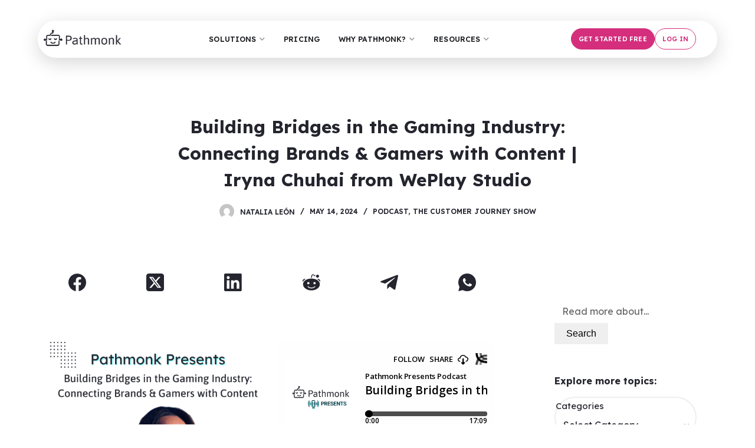

--- FILE ---
content_type: text/html; charset=UTF-8
request_url: https://pathmonk.com/building-bridges-in-the-gaming-industry-connecting-brands-gamers-with-content-iryna-chuhai-from-weplay-studio/
body_size: 47791
content:
<!doctype html>
<html lang="en-US" prefix="og: https://ogp.me/ns#">
<head>
	
	<meta charset="UTF-8">
	<meta name="viewport" content="width=device-width, initial-scale=1, maximum-scale=5, viewport-fit=cover">
	<link rel="profile" href="https://gmpg.org/xfn/11">

		<style>img:is([sizes="auto" i], [sizes^="auto," i]) { contain-intrinsic-size: 3000px 1500px }</style>
	
<!-- Search Engine Optimization by Rank Math - https://rankmath.com/ -->
<title>Building Bridges in the Gaming Industry: Connecting Brands &amp; Gamers with Content | Iryna Chuhai from WePlay Studio</title>
<meta name="description" content="Learn how WePlay Studios helps game developers and content creators produce engaging shows and campaigns to reach the gaming audience."/>
<meta name="robots" content="follow, index, max-snippet:-1, max-video-preview:-1, max-image-preview:large"/>
<link rel="canonical" href="https://pathmonk.com/building-bridges-in-the-gaming-industry-connecting-brands-gamers-with-content-iryna-chuhai-from-weplay-studio/" />
<meta property="og:locale" content="en_US" />
<meta property="og:type" content="article" />
<meta property="og:title" content="Building Bridges in the Gaming Industry: Connecting Brands &amp; Gamers with Content | Iryna Chuhai from WePlay Studio" />
<meta property="og:description" content="Learn how WePlay Studios helps game developers and content creators produce engaging shows and campaigns to reach the gaming audience." />
<meta property="og:url" content="https://pathmonk.com/building-bridges-in-the-gaming-industry-connecting-brands-gamers-with-content-iryna-chuhai-from-weplay-studio/" />
<meta property="og:site_name" content="Buying Journey Optimization | Pathmonk" />
<meta property="article:section" content="Podcast" />
<meta property="og:updated_time" content="2025-05-21T09:25:03+00:00" />
<meta property="og:image" content="https://pathmonk.com/wp-content/uploads/2024/04/24_443_weplay_wordpress_thumbnail.png" />
<meta property="og:image:secure_url" content="https://pathmonk.com/wp-content/uploads/2024/04/24_443_weplay_wordpress_thumbnail.png" />
<meta property="og:image:width" content="1080" />
<meta property="og:image:height" content="1080" />
<meta property="og:image:alt" content="Building Bridges in the Gaming Industry: Connecting Brands &amp; Gamers with Content | Iryna Chuhai from WePlay Studio" />
<meta property="og:image:type" content="image/png" />
<meta property="article:published_time" content="2024-05-14T09:24:00+00:00" />
<meta property="article:modified_time" content="2025-05-21T09:25:03+00:00" />
<meta name="twitter:card" content="summary_large_image" />
<meta name="twitter:title" content="Building Bridges in the Gaming Industry: Connecting Brands &amp; Gamers with Content | Iryna Chuhai from WePlay Studio" />
<meta name="twitter:description" content="Learn how WePlay Studios helps game developers and content creators produce engaging shows and campaigns to reach the gaming audience." />
<meta name="twitter:image" content="https://pathmonk.com/wp-content/uploads/2024/04/24_443_weplay_wordpress_thumbnail.png" />
<meta name="twitter:label1" content="Written by" />
<meta name="twitter:data1" content="Natalia León" />
<meta name="twitter:label2" content="Time to read" />
<meta name="twitter:data2" content="3 minutes" />
<script type="application/ld+json" class="rank-math-schema">{"@context":"https://schema.org","@graph":[{"@type":["Person","Organization"],"@id":"https://pathmonk.com/#person","name":"Pathmonk | Web Assistant","logo":{"@type":"ImageObject","@id":"https://pathmonk.com/#logo","url":"https://pathmonk.com/wp-content/uploads/2023/07/1-pathmonk-150x150.png","contentUrl":"https://pathmonk.com/wp-content/uploads/2023/07/1-pathmonk-150x150.png","caption":"Pathmonk | Web Assistant","inLanguage":"en-US"},"image":{"@type":"ImageObject","@id":"https://pathmonk.com/#logo","url":"https://pathmonk.com/wp-content/uploads/2023/07/1-pathmonk-150x150.png","contentUrl":"https://pathmonk.com/wp-content/uploads/2023/07/1-pathmonk-150x150.png","caption":"Pathmonk | Web Assistant","inLanguage":"en-US"}},{"@type":"WebSite","@id":"https://pathmonk.com/#website","url":"https://pathmonk.com","name":"Pathmonk | Web Assistant","publisher":{"@id":"https://pathmonk.com/#person"},"inLanguage":"en-US"},{"@type":"ImageObject","@id":"https://pathmonk.com/wp-content/uploads/2024/04/24_443_weplay_wordpress_thumbnail.png","url":"https://pathmonk.com/wp-content/uploads/2024/04/24_443_weplay_wordpress_thumbnail.png","width":"1080","height":"1080","caption":"Building Bridges in the Gaming Industry: Connecting Brands &amp; Gamers with Content | Iryna Chuhai from WePlay Studio","inLanguage":"en-US"},{"@type":"WebPage","@id":"https://pathmonk.com/building-bridges-in-the-gaming-industry-connecting-brands-gamers-with-content-iryna-chuhai-from-weplay-studio/#webpage","url":"https://pathmonk.com/building-bridges-in-the-gaming-industry-connecting-brands-gamers-with-content-iryna-chuhai-from-weplay-studio/","name":"Building Bridges in the Gaming Industry: Connecting Brands &amp; Gamers with Content | Iryna Chuhai from WePlay Studio","datePublished":"2024-05-14T09:24:00+00:00","dateModified":"2025-05-21T09:25:03+00:00","isPartOf":{"@id":"https://pathmonk.com/#website"},"primaryImageOfPage":{"@id":"https://pathmonk.com/wp-content/uploads/2024/04/24_443_weplay_wordpress_thumbnail.png"},"inLanguage":"en-US"},{"@type":"Person","@id":"https://pathmonk.com/building-bridges-in-the-gaming-industry-connecting-brands-gamers-with-content-iryna-chuhai-from-weplay-studio/#author","name":"Natalia Le\u00f3n","image":{"@type":"ImageObject","@id":"https://secure.gravatar.com/avatar/85f911a34068a4ac9bbb98f71a5f0504?s=96&amp;d=mm&amp;r=g","url":"https://secure.gravatar.com/avatar/85f911a34068a4ac9bbb98f71a5f0504?s=96&amp;d=mm&amp;r=g","caption":"Natalia Le\u00f3n","inLanguage":"en-US"}},{"@type":"BlogPosting","headline":"Building Bridges in the Gaming Industry: Connecting Brands &amp; Gamers with Content | Iryna Chuhai from","datePublished":"2024-05-14T09:24:00+00:00","dateModified":"2025-05-21T09:25:03+00:00","articleSection":"Podcast, The Customer Journey Show","author":{"@id":"https://pathmonk.com/building-bridges-in-the-gaming-industry-connecting-brands-gamers-with-content-iryna-chuhai-from-weplay-studio/#author","name":"Natalia Le\u00f3n"},"publisher":{"@id":"https://pathmonk.com/#person"},"description":"Learn how WePlay Studios helps game developers and content creators produce engaging shows and campaigns to reach the gaming audience.","name":"Building Bridges in the Gaming Industry: Connecting Brands &amp; Gamers with Content | Iryna Chuhai from","@id":"https://pathmonk.com/building-bridges-in-the-gaming-industry-connecting-brands-gamers-with-content-iryna-chuhai-from-weplay-studio/#richSnippet","isPartOf":{"@id":"https://pathmonk.com/building-bridges-in-the-gaming-industry-connecting-brands-gamers-with-content-iryna-chuhai-from-weplay-studio/#webpage"},"image":{"@id":"https://pathmonk.com/wp-content/uploads/2024/04/24_443_weplay_wordpress_thumbnail.png"},"inLanguage":"en-US","mainEntityOfPage":{"@id":"https://pathmonk.com/building-bridges-in-the-gaming-industry-connecting-brands-gamers-with-content-iryna-chuhai-from-weplay-studio/#webpage"}}]}</script>
<!-- /Rank Math WordPress SEO plugin -->

<link rel='dns-prefetch' href='//fonts.googleapis.com' />
<link rel="alternate" type="application/rss+xml" title="Buying Journey Optimization | Pathmonk &raquo; Feed" href="https://pathmonk.com/feed/" />
<link rel="alternate" type="application/rss+xml" title="Buying Journey Optimization | Pathmonk &raquo; Comments Feed" href="https://pathmonk.com/comments/feed/" />
<style id='rank-math-toc-block-style-inline-css'>
.wp-block-rank-math-toc-block nav ol{counter-reset:item}.wp-block-rank-math-toc-block nav ol li{display:block}.wp-block-rank-math-toc-block nav ol li:before{content:counters(item, ".") ". ";counter-increment:item}

</style>
<style id='rank-math-rich-snippet-style-inline-css'>
/*!
* Plugin:  Rank Math
* URL: https://rankmath.com/wordpress/plugin/seo-suite/
* Name:  rank-math-review-snippet.css
*/@-webkit-keyframes spin{0%{-webkit-transform:rotate(0deg)}100%{-webkit-transform:rotate(-360deg)}}@keyframes spin{0%{-webkit-transform:rotate(0deg)}100%{-webkit-transform:rotate(-360deg)}}@keyframes bounce{from{-webkit-transform:translateY(0px);transform:translateY(0px)}to{-webkit-transform:translateY(-5px);transform:translateY(-5px)}}@-webkit-keyframes bounce{from{-webkit-transform:translateY(0px);transform:translateY(0px)}to{-webkit-transform:translateY(-5px);transform:translateY(-5px)}}@-webkit-keyframes loading{0%{background-size:20% 50% ,20% 50% ,20% 50%}20%{background-size:20% 20% ,20% 50% ,20% 50%}40%{background-size:20% 100%,20% 20% ,20% 50%}60%{background-size:20% 50% ,20% 100%,20% 20%}80%{background-size:20% 50% ,20% 50% ,20% 100%}100%{background-size:20% 50% ,20% 50% ,20% 50%}}@keyframes loading{0%{background-size:20% 50% ,20% 50% ,20% 50%}20%{background-size:20% 20% ,20% 50% ,20% 50%}40%{background-size:20% 100%,20% 20% ,20% 50%}60%{background-size:20% 50% ,20% 100%,20% 20%}80%{background-size:20% 50% ,20% 50% ,20% 100%}100%{background-size:20% 50% ,20% 50% ,20% 50%}}:root{--rankmath-wp-adminbar-height: 0}#rank-math-rich-snippet-wrapper{overflow:hidden}#rank-math-rich-snippet-wrapper h5.rank-math-title{display:block;font-size:18px;line-height:1.4}#rank-math-rich-snippet-wrapper .rank-math-review-image{float:right;max-width:40%;margin-left:15px}#rank-math-rich-snippet-wrapper .rank-math-review-data{margin-bottom:15px}#rank-math-rich-snippet-wrapper .rank-math-total-wrapper{width:100%;padding:0 0 20px 0;float:left;clear:both;position:relative;-webkit-box-sizing:border-box;box-sizing:border-box}#rank-math-rich-snippet-wrapper .rank-math-total-wrapper .rank-math-total{border:0;display:block;margin:0;width:auto;float:left;text-align:left;padding:0;font-size:24px;line-height:1;font-weight:700;-webkit-box-sizing:border-box;box-sizing:border-box;overflow:hidden}#rank-math-rich-snippet-wrapper .rank-math-total-wrapper .rank-math-review-star{float:left;margin-left:15px;margin-top:5px;position:relative;z-index:99;line-height:1}#rank-math-rich-snippet-wrapper .rank-math-total-wrapper .rank-math-review-star .rank-math-review-result-wrapper{display:inline-block;white-space:nowrap;position:relative;color:#e7e7e7}#rank-math-rich-snippet-wrapper .rank-math-total-wrapper .rank-math-review-star .rank-math-review-result-wrapper .rank-math-review-result{position:absolute;top:0;left:0;overflow:hidden;white-space:nowrap;color:#ffbe01}#rank-math-rich-snippet-wrapper .rank-math-total-wrapper .rank-math-review-star .rank-math-review-result-wrapper i{font-size:18px;-webkit-text-stroke-width:1px;font-style:normal;padding:0 2px;line-height:inherit}#rank-math-rich-snippet-wrapper .rank-math-total-wrapper .rank-math-review-star .rank-math-review-result-wrapper i:before{content:"\2605"}body.rtl #rank-math-rich-snippet-wrapper .rank-math-review-image{float:left;margin-left:0;margin-right:15px}body.rtl #rank-math-rich-snippet-wrapper .rank-math-total-wrapper .rank-math-total{float:right}body.rtl #rank-math-rich-snippet-wrapper .rank-math-total-wrapper .rank-math-review-star{float:right;margin-left:0;margin-right:15px}body.rtl #rank-math-rich-snippet-wrapper .rank-math-total-wrapper .rank-math-review-star .rank-math-review-result{left:auto;right:0}@media screen and (max-width: 480px){#rank-math-rich-snippet-wrapper .rank-math-review-image{display:block;max-width:100%;width:100%;text-align:center;margin-right:0}#rank-math-rich-snippet-wrapper .rank-math-review-data{clear:both}}.clear{clear:both}

</style>
<style id='global-styles-inline-css'>
:root{--wp--preset--aspect-ratio--square: 1;--wp--preset--aspect-ratio--4-3: 4/3;--wp--preset--aspect-ratio--3-4: 3/4;--wp--preset--aspect-ratio--3-2: 3/2;--wp--preset--aspect-ratio--2-3: 2/3;--wp--preset--aspect-ratio--16-9: 16/9;--wp--preset--aspect-ratio--9-16: 9/16;--wp--preset--color--black: #000000;--wp--preset--color--cyan-bluish-gray: #abb8c3;--wp--preset--color--white: #ffffff;--wp--preset--color--pale-pink: #f78da7;--wp--preset--color--vivid-red: #cf2e2e;--wp--preset--color--luminous-vivid-orange: #ff6900;--wp--preset--color--luminous-vivid-amber: #fcb900;--wp--preset--color--light-green-cyan: #7bdcb5;--wp--preset--color--vivid-green-cyan: #00d084;--wp--preset--color--pale-cyan-blue: #8ed1fc;--wp--preset--color--vivid-cyan-blue: #0693e3;--wp--preset--color--vivid-purple: #9b51e0;--wp--preset--color--palette-color-1: var(--paletteColor1, #d42e7d);--wp--preset--color--palette-color-2: var(--paletteColor2, #d42e7d);--wp--preset--color--palette-color-3: var(--paletteColor3, #24252E);--wp--preset--color--palette-color-4: var(--paletteColor4, #24252E);--wp--preset--color--palette-color-5: var(--paletteColor5, #ffffff);--wp--preset--color--palette-color-6: var(--paletteColor6, #edeff2);--wp--preset--color--palette-color-7: var(--paletteColor7, #f8f9fb);--wp--preset--color--palette-color-8: var(--paletteColor8, #ffffff);--wp--preset--gradient--vivid-cyan-blue-to-vivid-purple: linear-gradient(135deg,rgba(6,147,227,1) 0%,rgb(155,81,224) 100%);--wp--preset--gradient--light-green-cyan-to-vivid-green-cyan: linear-gradient(135deg,rgb(122,220,180) 0%,rgb(0,208,130) 100%);--wp--preset--gradient--luminous-vivid-amber-to-luminous-vivid-orange: linear-gradient(135deg,rgba(252,185,0,1) 0%,rgba(255,105,0,1) 100%);--wp--preset--gradient--luminous-vivid-orange-to-vivid-red: linear-gradient(135deg,rgba(255,105,0,1) 0%,rgb(207,46,46) 100%);--wp--preset--gradient--very-light-gray-to-cyan-bluish-gray: linear-gradient(135deg,rgb(238,238,238) 0%,rgb(169,184,195) 100%);--wp--preset--gradient--cool-to-warm-spectrum: linear-gradient(135deg,rgb(74,234,220) 0%,rgb(151,120,209) 20%,rgb(207,42,186) 40%,rgb(238,44,130) 60%,rgb(251,105,98) 80%,rgb(254,248,76) 100%);--wp--preset--gradient--blush-light-purple: linear-gradient(135deg,rgb(255,206,236) 0%,rgb(152,150,240) 100%);--wp--preset--gradient--blush-bordeaux: linear-gradient(135deg,rgb(254,205,165) 0%,rgb(254,45,45) 50%,rgb(107,0,62) 100%);--wp--preset--gradient--luminous-dusk: linear-gradient(135deg,rgb(255,203,112) 0%,rgb(199,81,192) 50%,rgb(65,88,208) 100%);--wp--preset--gradient--pale-ocean: linear-gradient(135deg,rgb(255,245,203) 0%,rgb(182,227,212) 50%,rgb(51,167,181) 100%);--wp--preset--gradient--electric-grass: linear-gradient(135deg,rgb(202,248,128) 0%,rgb(113,206,126) 100%);--wp--preset--gradient--midnight: linear-gradient(135deg,rgb(2,3,129) 0%,rgb(40,116,252) 100%);--wp--preset--gradient--juicy-peach: linear-gradient(to right, #ffecd2 0%, #fcb69f 100%);--wp--preset--gradient--young-passion: linear-gradient(to right, #ff8177 0%, #ff867a 0%, #ff8c7f 21%, #f99185 52%, #cf556c 78%, #b12a5b 100%);--wp--preset--gradient--true-sunset: linear-gradient(to right, #fa709a 0%, #fee140 100%);--wp--preset--gradient--morpheus-den: linear-gradient(to top, #30cfd0 0%, #330867 100%);--wp--preset--gradient--plum-plate: linear-gradient(135deg, #667eea 0%, #764ba2 100%);--wp--preset--gradient--aqua-splash: linear-gradient(15deg, #13547a 0%, #80d0c7 100%);--wp--preset--gradient--love-kiss: linear-gradient(to top, #ff0844 0%, #ffb199 100%);--wp--preset--gradient--new-retrowave: linear-gradient(to top, #3b41c5 0%, #a981bb 49%, #ffc8a9 100%);--wp--preset--gradient--plum-bath: linear-gradient(to top, #cc208e 0%, #6713d2 100%);--wp--preset--gradient--high-flight: linear-gradient(to right, #0acffe 0%, #495aff 100%);--wp--preset--gradient--teen-party: linear-gradient(-225deg, #FF057C 0%, #8D0B93 50%, #321575 100%);--wp--preset--gradient--fabled-sunset: linear-gradient(-225deg, #231557 0%, #44107A 29%, #FF1361 67%, #FFF800 100%);--wp--preset--gradient--arielle-smile: radial-gradient(circle 248px at center, #16d9e3 0%, #30c7ec 47%, #46aef7 100%);--wp--preset--gradient--itmeo-branding: linear-gradient(180deg, #2af598 0%, #009efd 100%);--wp--preset--gradient--deep-blue: linear-gradient(to right, #6a11cb 0%, #2575fc 100%);--wp--preset--gradient--strong-bliss: linear-gradient(to right, #f78ca0 0%, #f9748f 19%, #fd868c 60%, #fe9a8b 100%);--wp--preset--gradient--sweet-period: linear-gradient(to top, #3f51b1 0%, #5a55ae 13%, #7b5fac 25%, #8f6aae 38%, #a86aa4 50%, #cc6b8e 62%, #f18271 75%, #f3a469 87%, #f7c978 100%);--wp--preset--gradient--purple-division: linear-gradient(to top, #7028e4 0%, #e5b2ca 100%);--wp--preset--gradient--cold-evening: linear-gradient(to top, #0c3483 0%, #a2b6df 100%, #6b8cce 100%, #a2b6df 100%);--wp--preset--gradient--mountain-rock: linear-gradient(to right, #868f96 0%, #596164 100%);--wp--preset--gradient--desert-hump: linear-gradient(to top, #c79081 0%, #dfa579 100%);--wp--preset--gradient--ethernal-constance: linear-gradient(to top, #09203f 0%, #537895 100%);--wp--preset--gradient--happy-memories: linear-gradient(-60deg, #ff5858 0%, #f09819 100%);--wp--preset--gradient--grown-early: linear-gradient(to top, #0ba360 0%, #3cba92 100%);--wp--preset--gradient--morning-salad: linear-gradient(-225deg, #B7F8DB 0%, #50A7C2 100%);--wp--preset--gradient--night-call: linear-gradient(-225deg, #AC32E4 0%, #7918F2 48%, #4801FF 100%);--wp--preset--gradient--mind-crawl: linear-gradient(-225deg, #473B7B 0%, #3584A7 51%, #30D2BE 100%);--wp--preset--gradient--angel-care: linear-gradient(-225deg, #FFE29F 0%, #FFA99F 48%, #FF719A 100%);--wp--preset--gradient--juicy-cake: linear-gradient(to top, #e14fad 0%, #f9d423 100%);--wp--preset--gradient--rich-metal: linear-gradient(to right, #d7d2cc 0%, #304352 100%);--wp--preset--gradient--mole-hall: linear-gradient(-20deg, #616161 0%, #9bc5c3 100%);--wp--preset--gradient--cloudy-knoxville: linear-gradient(120deg, #fdfbfb 0%, #ebedee 100%);--wp--preset--gradient--soft-grass: linear-gradient(to top, #c1dfc4 0%, #deecdd 100%);--wp--preset--gradient--saint-petersburg: linear-gradient(135deg, #f5f7fa 0%, #c3cfe2 100%);--wp--preset--gradient--everlasting-sky: linear-gradient(135deg, #fdfcfb 0%, #e2d1c3 100%);--wp--preset--gradient--kind-steel: linear-gradient(-20deg, #e9defa 0%, #fbfcdb 100%);--wp--preset--gradient--over-sun: linear-gradient(60deg, #abecd6 0%, #fbed96 100%);--wp--preset--gradient--premium-white: linear-gradient(to top, #d5d4d0 0%, #d5d4d0 1%, #eeeeec 31%, #efeeec 75%, #e9e9e7 100%);--wp--preset--gradient--clean-mirror: linear-gradient(45deg, #93a5cf 0%, #e4efe9 100%);--wp--preset--gradient--wild-apple: linear-gradient(to top, #d299c2 0%, #fef9d7 100%);--wp--preset--gradient--snow-again: linear-gradient(to top, #e6e9f0 0%, #eef1f5 100%);--wp--preset--gradient--confident-cloud: linear-gradient(to top, #dad4ec 0%, #dad4ec 1%, #f3e7e9 100%);--wp--preset--gradient--glass-water: linear-gradient(to top, #dfe9f3 0%, white 100%);--wp--preset--gradient--perfect-white: linear-gradient(-225deg, #E3FDF5 0%, #FFE6FA 100%);--wp--preset--font-size--small: 13px;--wp--preset--font-size--medium: 20px;--wp--preset--font-size--large: 36px;--wp--preset--font-size--x-large: 42px;--wp--preset--spacing--20: 0.44rem;--wp--preset--spacing--30: 0.67rem;--wp--preset--spacing--40: 1rem;--wp--preset--spacing--50: 1.5rem;--wp--preset--spacing--60: 2.25rem;--wp--preset--spacing--70: 3.38rem;--wp--preset--spacing--80: 5.06rem;--wp--preset--shadow--natural: 6px 6px 9px rgba(0, 0, 0, 0.2);--wp--preset--shadow--deep: 12px 12px 50px rgba(0, 0, 0, 0.4);--wp--preset--shadow--sharp: 6px 6px 0px rgba(0, 0, 0, 0.2);--wp--preset--shadow--outlined: 6px 6px 0px -3px rgba(255, 255, 255, 1), 6px 6px rgba(0, 0, 0, 1);--wp--preset--shadow--crisp: 6px 6px 0px rgba(0, 0, 0, 1);}:root { --wp--style--global--content-size: var(--block-max-width);--wp--style--global--wide-size: var(--block-wide-max-width); }:where(body) { margin: 0; }.wp-site-blocks > .alignleft { float: left; margin-right: 2em; }.wp-site-blocks > .alignright { float: right; margin-left: 2em; }.wp-site-blocks > .aligncenter { justify-content: center; margin-left: auto; margin-right: auto; }:where(.wp-site-blocks) > * { margin-block-start: var(--content-spacing); margin-block-end: 0; }:where(.wp-site-blocks) > :first-child { margin-block-start: 0; }:where(.wp-site-blocks) > :last-child { margin-block-end: 0; }:root { --wp--style--block-gap: var(--content-spacing); }:root :where(.is-layout-flow) > :first-child{margin-block-start: 0;}:root :where(.is-layout-flow) > :last-child{margin-block-end: 0;}:root :where(.is-layout-flow) > *{margin-block-start: var(--content-spacing);margin-block-end: 0;}:root :where(.is-layout-constrained) > :first-child{margin-block-start: 0;}:root :where(.is-layout-constrained) > :last-child{margin-block-end: 0;}:root :where(.is-layout-constrained) > *{margin-block-start: var(--content-spacing);margin-block-end: 0;}:root :where(.is-layout-flex){gap: var(--content-spacing);}:root :where(.is-layout-grid){gap: var(--content-spacing);}.is-layout-flow > .alignleft{float: left;margin-inline-start: 0;margin-inline-end: 2em;}.is-layout-flow > .alignright{float: right;margin-inline-start: 2em;margin-inline-end: 0;}.is-layout-flow > .aligncenter{margin-left: auto !important;margin-right: auto !important;}.is-layout-constrained > .alignleft{float: left;margin-inline-start: 0;margin-inline-end: 2em;}.is-layout-constrained > .alignright{float: right;margin-inline-start: 2em;margin-inline-end: 0;}.is-layout-constrained > .aligncenter{margin-left: auto !important;margin-right: auto !important;}.is-layout-constrained > :where(:not(.alignleft):not(.alignright):not(.alignfull)){max-width: var(--wp--style--global--content-size);margin-left: auto !important;margin-right: auto !important;}.is-layout-constrained > .alignwide{max-width: var(--wp--style--global--wide-size);}body .is-layout-flex{display: flex;}.is-layout-flex{flex-wrap: wrap;align-items: center;}.is-layout-flex > :is(*, div){margin: 0;}body .is-layout-grid{display: grid;}.is-layout-grid > :is(*, div){margin: 0;}body{padding-top: 0px;padding-right: 0px;padding-bottom: 0px;padding-left: 0px;}.has-black-color{color: var(--wp--preset--color--black) !important;}.has-cyan-bluish-gray-color{color: var(--wp--preset--color--cyan-bluish-gray) !important;}.has-white-color{color: var(--wp--preset--color--white) !important;}.has-pale-pink-color{color: var(--wp--preset--color--pale-pink) !important;}.has-vivid-red-color{color: var(--wp--preset--color--vivid-red) !important;}.has-luminous-vivid-orange-color{color: var(--wp--preset--color--luminous-vivid-orange) !important;}.has-luminous-vivid-amber-color{color: var(--wp--preset--color--luminous-vivid-amber) !important;}.has-light-green-cyan-color{color: var(--wp--preset--color--light-green-cyan) !important;}.has-vivid-green-cyan-color{color: var(--wp--preset--color--vivid-green-cyan) !important;}.has-pale-cyan-blue-color{color: var(--wp--preset--color--pale-cyan-blue) !important;}.has-vivid-cyan-blue-color{color: var(--wp--preset--color--vivid-cyan-blue) !important;}.has-vivid-purple-color{color: var(--wp--preset--color--vivid-purple) !important;}.has-palette-color-1-color{color: var(--wp--preset--color--palette-color-1) !important;}.has-palette-color-2-color{color: var(--wp--preset--color--palette-color-2) !important;}.has-palette-color-3-color{color: var(--wp--preset--color--palette-color-3) !important;}.has-palette-color-4-color{color: var(--wp--preset--color--palette-color-4) !important;}.has-palette-color-5-color{color: var(--wp--preset--color--palette-color-5) !important;}.has-palette-color-6-color{color: var(--wp--preset--color--palette-color-6) !important;}.has-palette-color-7-color{color: var(--wp--preset--color--palette-color-7) !important;}.has-palette-color-8-color{color: var(--wp--preset--color--palette-color-8) !important;}.has-black-background-color{background-color: var(--wp--preset--color--black) !important;}.has-cyan-bluish-gray-background-color{background-color: var(--wp--preset--color--cyan-bluish-gray) !important;}.has-white-background-color{background-color: var(--wp--preset--color--white) !important;}.has-pale-pink-background-color{background-color: var(--wp--preset--color--pale-pink) !important;}.has-vivid-red-background-color{background-color: var(--wp--preset--color--vivid-red) !important;}.has-luminous-vivid-orange-background-color{background-color: var(--wp--preset--color--luminous-vivid-orange) !important;}.has-luminous-vivid-amber-background-color{background-color: var(--wp--preset--color--luminous-vivid-amber) !important;}.has-light-green-cyan-background-color{background-color: var(--wp--preset--color--light-green-cyan) !important;}.has-vivid-green-cyan-background-color{background-color: var(--wp--preset--color--vivid-green-cyan) !important;}.has-pale-cyan-blue-background-color{background-color: var(--wp--preset--color--pale-cyan-blue) !important;}.has-vivid-cyan-blue-background-color{background-color: var(--wp--preset--color--vivid-cyan-blue) !important;}.has-vivid-purple-background-color{background-color: var(--wp--preset--color--vivid-purple) !important;}.has-palette-color-1-background-color{background-color: var(--wp--preset--color--palette-color-1) !important;}.has-palette-color-2-background-color{background-color: var(--wp--preset--color--palette-color-2) !important;}.has-palette-color-3-background-color{background-color: var(--wp--preset--color--palette-color-3) !important;}.has-palette-color-4-background-color{background-color: var(--wp--preset--color--palette-color-4) !important;}.has-palette-color-5-background-color{background-color: var(--wp--preset--color--palette-color-5) !important;}.has-palette-color-6-background-color{background-color: var(--wp--preset--color--palette-color-6) !important;}.has-palette-color-7-background-color{background-color: var(--wp--preset--color--palette-color-7) !important;}.has-palette-color-8-background-color{background-color: var(--wp--preset--color--palette-color-8) !important;}.has-black-border-color{border-color: var(--wp--preset--color--black) !important;}.has-cyan-bluish-gray-border-color{border-color: var(--wp--preset--color--cyan-bluish-gray) !important;}.has-white-border-color{border-color: var(--wp--preset--color--white) !important;}.has-pale-pink-border-color{border-color: var(--wp--preset--color--pale-pink) !important;}.has-vivid-red-border-color{border-color: var(--wp--preset--color--vivid-red) !important;}.has-luminous-vivid-orange-border-color{border-color: var(--wp--preset--color--luminous-vivid-orange) !important;}.has-luminous-vivid-amber-border-color{border-color: var(--wp--preset--color--luminous-vivid-amber) !important;}.has-light-green-cyan-border-color{border-color: var(--wp--preset--color--light-green-cyan) !important;}.has-vivid-green-cyan-border-color{border-color: var(--wp--preset--color--vivid-green-cyan) !important;}.has-pale-cyan-blue-border-color{border-color: var(--wp--preset--color--pale-cyan-blue) !important;}.has-vivid-cyan-blue-border-color{border-color: var(--wp--preset--color--vivid-cyan-blue) !important;}.has-vivid-purple-border-color{border-color: var(--wp--preset--color--vivid-purple) !important;}.has-palette-color-1-border-color{border-color: var(--wp--preset--color--palette-color-1) !important;}.has-palette-color-2-border-color{border-color: var(--wp--preset--color--palette-color-2) !important;}.has-palette-color-3-border-color{border-color: var(--wp--preset--color--palette-color-3) !important;}.has-palette-color-4-border-color{border-color: var(--wp--preset--color--palette-color-4) !important;}.has-palette-color-5-border-color{border-color: var(--wp--preset--color--palette-color-5) !important;}.has-palette-color-6-border-color{border-color: var(--wp--preset--color--palette-color-6) !important;}.has-palette-color-7-border-color{border-color: var(--wp--preset--color--palette-color-7) !important;}.has-palette-color-8-border-color{border-color: var(--wp--preset--color--palette-color-8) !important;}.has-vivid-cyan-blue-to-vivid-purple-gradient-background{background: var(--wp--preset--gradient--vivid-cyan-blue-to-vivid-purple) !important;}.has-light-green-cyan-to-vivid-green-cyan-gradient-background{background: var(--wp--preset--gradient--light-green-cyan-to-vivid-green-cyan) !important;}.has-luminous-vivid-amber-to-luminous-vivid-orange-gradient-background{background: var(--wp--preset--gradient--luminous-vivid-amber-to-luminous-vivid-orange) !important;}.has-luminous-vivid-orange-to-vivid-red-gradient-background{background: var(--wp--preset--gradient--luminous-vivid-orange-to-vivid-red) !important;}.has-very-light-gray-to-cyan-bluish-gray-gradient-background{background: var(--wp--preset--gradient--very-light-gray-to-cyan-bluish-gray) !important;}.has-cool-to-warm-spectrum-gradient-background{background: var(--wp--preset--gradient--cool-to-warm-spectrum) !important;}.has-blush-light-purple-gradient-background{background: var(--wp--preset--gradient--blush-light-purple) !important;}.has-blush-bordeaux-gradient-background{background: var(--wp--preset--gradient--blush-bordeaux) !important;}.has-luminous-dusk-gradient-background{background: var(--wp--preset--gradient--luminous-dusk) !important;}.has-pale-ocean-gradient-background{background: var(--wp--preset--gradient--pale-ocean) !important;}.has-electric-grass-gradient-background{background: var(--wp--preset--gradient--electric-grass) !important;}.has-midnight-gradient-background{background: var(--wp--preset--gradient--midnight) !important;}.has-juicy-peach-gradient-background{background: var(--wp--preset--gradient--juicy-peach) !important;}.has-young-passion-gradient-background{background: var(--wp--preset--gradient--young-passion) !important;}.has-true-sunset-gradient-background{background: var(--wp--preset--gradient--true-sunset) !important;}.has-morpheus-den-gradient-background{background: var(--wp--preset--gradient--morpheus-den) !important;}.has-plum-plate-gradient-background{background: var(--wp--preset--gradient--plum-plate) !important;}.has-aqua-splash-gradient-background{background: var(--wp--preset--gradient--aqua-splash) !important;}.has-love-kiss-gradient-background{background: var(--wp--preset--gradient--love-kiss) !important;}.has-new-retrowave-gradient-background{background: var(--wp--preset--gradient--new-retrowave) !important;}.has-plum-bath-gradient-background{background: var(--wp--preset--gradient--plum-bath) !important;}.has-high-flight-gradient-background{background: var(--wp--preset--gradient--high-flight) !important;}.has-teen-party-gradient-background{background: var(--wp--preset--gradient--teen-party) !important;}.has-fabled-sunset-gradient-background{background: var(--wp--preset--gradient--fabled-sunset) !important;}.has-arielle-smile-gradient-background{background: var(--wp--preset--gradient--arielle-smile) !important;}.has-itmeo-branding-gradient-background{background: var(--wp--preset--gradient--itmeo-branding) !important;}.has-deep-blue-gradient-background{background: var(--wp--preset--gradient--deep-blue) !important;}.has-strong-bliss-gradient-background{background: var(--wp--preset--gradient--strong-bliss) !important;}.has-sweet-period-gradient-background{background: var(--wp--preset--gradient--sweet-period) !important;}.has-purple-division-gradient-background{background: var(--wp--preset--gradient--purple-division) !important;}.has-cold-evening-gradient-background{background: var(--wp--preset--gradient--cold-evening) !important;}.has-mountain-rock-gradient-background{background: var(--wp--preset--gradient--mountain-rock) !important;}.has-desert-hump-gradient-background{background: var(--wp--preset--gradient--desert-hump) !important;}.has-ethernal-constance-gradient-background{background: var(--wp--preset--gradient--ethernal-constance) !important;}.has-happy-memories-gradient-background{background: var(--wp--preset--gradient--happy-memories) !important;}.has-grown-early-gradient-background{background: var(--wp--preset--gradient--grown-early) !important;}.has-morning-salad-gradient-background{background: var(--wp--preset--gradient--morning-salad) !important;}.has-night-call-gradient-background{background: var(--wp--preset--gradient--night-call) !important;}.has-mind-crawl-gradient-background{background: var(--wp--preset--gradient--mind-crawl) !important;}.has-angel-care-gradient-background{background: var(--wp--preset--gradient--angel-care) !important;}.has-juicy-cake-gradient-background{background: var(--wp--preset--gradient--juicy-cake) !important;}.has-rich-metal-gradient-background{background: var(--wp--preset--gradient--rich-metal) !important;}.has-mole-hall-gradient-background{background: var(--wp--preset--gradient--mole-hall) !important;}.has-cloudy-knoxville-gradient-background{background: var(--wp--preset--gradient--cloudy-knoxville) !important;}.has-soft-grass-gradient-background{background: var(--wp--preset--gradient--soft-grass) !important;}.has-saint-petersburg-gradient-background{background: var(--wp--preset--gradient--saint-petersburg) !important;}.has-everlasting-sky-gradient-background{background: var(--wp--preset--gradient--everlasting-sky) !important;}.has-kind-steel-gradient-background{background: var(--wp--preset--gradient--kind-steel) !important;}.has-over-sun-gradient-background{background: var(--wp--preset--gradient--over-sun) !important;}.has-premium-white-gradient-background{background: var(--wp--preset--gradient--premium-white) !important;}.has-clean-mirror-gradient-background{background: var(--wp--preset--gradient--clean-mirror) !important;}.has-wild-apple-gradient-background{background: var(--wp--preset--gradient--wild-apple) !important;}.has-snow-again-gradient-background{background: var(--wp--preset--gradient--snow-again) !important;}.has-confident-cloud-gradient-background{background: var(--wp--preset--gradient--confident-cloud) !important;}.has-glass-water-gradient-background{background: var(--wp--preset--gradient--glass-water) !important;}.has-perfect-white-gradient-background{background: var(--wp--preset--gradient--perfect-white) !important;}.has-small-font-size{font-size: var(--wp--preset--font-size--small) !important;}.has-medium-font-size{font-size: var(--wp--preset--font-size--medium) !important;}.has-large-font-size{font-size: var(--wp--preset--font-size--large) !important;}.has-x-large-font-size{font-size: var(--wp--preset--font-size--x-large) !important;}
:root :where(.wp-block-pullquote){font-size: 1.5em;line-height: 1.6;}
</style>
<link rel='stylesheet' id='elementor-frontend-css' href='https://pathmonk.com/wp-content/uploads/elementor/css/custom-frontend.min.css?ver=1767811437' media='all' />
<link rel='stylesheet' id='widget-image-css' href='https://pathmonk.com/wp-content/plugins/elementor/assets/css/widget-image.min.css?ver=3.27.3' media='all' />
<link rel='stylesheet' id='widget-heading-css' href='https://pathmonk.com/wp-content/plugins/elementor/assets/css/widget-heading.min.css?ver=3.27.3' media='all' />
<link rel='stylesheet' id='e-animation-fadeIn-css' href='https://pathmonk.com/wp-content/plugins/elementor/assets/lib/animations/styles/fadeIn.min.css?ver=3.27.3' media='all' />
<link rel='stylesheet' id='e-animation-push-css' href='https://pathmonk.com/wp-content/plugins/elementor/assets/lib/animations/styles/e-animation-push.min.css?ver=3.27.3' media='all' />
<link rel='stylesheet' id='widget-mega-menu-css' href='https://pathmonk.com/wp-content/uploads/elementor/css/custom-pro-widget-mega-menu.min.css?ver=1767811438' media='all' />
<link rel='stylesheet' id='e-sticky-css' href='https://pathmonk.com/wp-content/plugins/elementor-pro/assets/css/modules/sticky.min.css?ver=3.27.2' media='all' />
<link rel='stylesheet' id='widget-accordion-css' href='https://pathmonk.com/wp-content/uploads/elementor/css/custom-widget-accordion.min.css?ver=1767811437' media='all' />
<link rel='stylesheet' id='widget-social-icons-css' href='https://pathmonk.com/wp-content/plugins/elementor/assets/css/widget-social-icons.min.css?ver=3.27.3' media='all' />
<link rel='stylesheet' id='e-apple-webkit-css' href='https://pathmonk.com/wp-content/uploads/elementor/css/custom-apple-webkit.min.css?ver=1767811437' media='all' />
<link rel='stylesheet' id='elementor-icons-css' href='https://pathmonk.com/wp-content/plugins/elementor/assets/lib/eicons/css/elementor-icons.min.css?ver=5.35.0' media='all' />
<link rel='stylesheet' id='elementor-post-11-css' href='https://pathmonk.com/wp-content/uploads/elementor/css/post-11.css?ver=1767811443' media='all' />
<link rel='stylesheet' id='widget-text-editor-css' href='https://pathmonk.com/wp-content/plugins/elementor/assets/css/widget-text-editor.min.css?ver=3.27.3' media='all' />
<link rel='stylesheet' id='widget-image-box-css' href='https://pathmonk.com/wp-content/uploads/elementor/css/custom-widget-image-box.min.css?ver=1767811437' media='all' />
<link rel='stylesheet' id='widget-video-css' href='https://pathmonk.com/wp-content/plugins/elementor/assets/css/widget-video.min.css?ver=3.27.3' media='all' />
<link rel='stylesheet' id='elementor-post-66356-css' href='https://pathmonk.com/wp-content/uploads/elementor/css/post-66356.css?ver=1767848752' media='all' />
<link rel='stylesheet' id='elementor-post-78715-css' href='https://pathmonk.com/wp-content/uploads/elementor/css/post-78715.css?ver=1767811692' media='all' />
<link rel='stylesheet' id='elementor-post-53126-css' href='https://pathmonk.com/wp-content/uploads/elementor/css/post-53126.css?ver=1767811693' media='all' />
<link rel='stylesheet' id='blocksy-fonts-font-source-google-css' href='https://fonts.googleapis.com/css2?family=Lexend:wght@400;500;600;700&#038;display=swap' media='all' />
<link rel='stylesheet' id='ct-main-styles-css' href='https://pathmonk.com/wp-content/themes/blocksy/static/bundle/main.min.css?ver=1.9.9' media='all' />
<link rel='stylesheet' id='ct-page-title-styles-css' href='https://pathmonk.com/wp-content/themes/blocksy/static/bundle/page-title.min.css?ver=1.9.9' media='all' />
<link rel='stylesheet' id='ct-elementor-styles-css' href='https://pathmonk.com/wp-content/themes/blocksy/static/bundle/elementor-frontend.min.css?ver=1.9.9' media='all' />
<link rel='stylesheet' id='ct-sidebar-styles-css' href='https://pathmonk.com/wp-content/themes/blocksy/static/bundle/sidebar.min.css?ver=1.9.9' media='all' />
<link rel='stylesheet' id='ct-share-box-styles-css' href='https://pathmonk.com/wp-content/themes/blocksy/static/bundle/share-box.min.css?ver=1.9.9' media='all' />
<link rel='stylesheet' id='google-fonts-1-css' href='https://fonts.googleapis.com/css?family=Roboto%3A100%2C100italic%2C200%2C200italic%2C300%2C300italic%2C400%2C400italic%2C500%2C500italic%2C600%2C600italic%2C700%2C700italic%2C800%2C800italic%2C900%2C900italic%7CRoboto+Slab%3A100%2C100italic%2C200%2C200italic%2C300%2C300italic%2C400%2C400italic%2C500%2C500italic%2C600%2C600italic%2C700%2C700italic%2C800%2C800italic%2C900%2C900italic&#038;display=auto&#038;ver=6.7.4' media='all' />
<link rel='stylesheet' id='elementor-icons-shared-0-css' href='https://pathmonk.com/wp-content/plugins/elementor/assets/lib/font-awesome/css/fontawesome.min.css?ver=5.15.3' media='all' />
<link rel='stylesheet' id='elementor-icons-fa-solid-css' href='https://pathmonk.com/wp-content/plugins/elementor/assets/lib/font-awesome/css/solid.min.css?ver=5.15.3' media='all' />
<link rel='stylesheet' id='elementor-icons-fa-brands-css' href='https://pathmonk.com/wp-content/plugins/elementor/assets/lib/font-awesome/css/brands.min.css?ver=5.15.3' media='all' />
<link rel="preconnect" href="https://fonts.gstatic.com/" crossorigin><script src="https://pathmonk.com/wp-includes/js/jquery/jquery.min.js?ver=3.7.1" id="jquery-core-js"></script>
<script src="https://pathmonk.com/wp-includes/js/jquery/jquery-migrate.min.js?ver=3.4.1" id="jquery-migrate-js"></script>
<script id="mo2fa_elementor_script-js-extra">
var my_ajax_object = {"ajax_url":"https:\/\/pathmonk.com\/login\/","nonce":"2f9e631efd","mo2f_login_option":"0","mo2f_enable_login_with_2nd_factor":""};
</script>
<script src="https://pathmonk.com/wp-content/plugins/miniorange-2-factor-authentication/includes/js/mo2fa_elementor.min.js?ver=6.0.5" id="mo2fa_elementor_script-js"></script>
<link rel="https://api.w.org/" href="https://pathmonk.com/wp-json/" /><link rel="alternate" title="JSON" type="application/json" href="https://pathmonk.com/wp-json/wp/v2/posts/66356" /><link rel="EditURI" type="application/rsd+xml" title="RSD" href="https://pathmonk.com/xmlrpc.php?rsd" />
<meta name="generator" content="WordPress 6.7.4" />
<link rel='shortlink' href='https://pathmonk.com/?p=66356' />
<link rel="alternate" title="oEmbed (JSON)" type="application/json+oembed" href="https://pathmonk.com/wp-json/oembed/1.0/embed?url=https%3A%2F%2Fpathmonk.com%2Fbuilding-bridges-in-the-gaming-industry-connecting-brands-gamers-with-content-iryna-chuhai-from-weplay-studio%2F" />
<link rel="alternate" title="oEmbed (XML)" type="text/xml+oembed" href="https://pathmonk.com/wp-json/oembed/1.0/embed?url=https%3A%2F%2Fpathmonk.com%2Fbuilding-bridges-in-the-gaming-industry-connecting-brands-gamers-with-content-iryna-chuhai-from-weplay-studio%2F&#038;format=xml" />
<!-- Advance Canonical URL (Basic) --><link rel="canonical" href="https://pathmonk.com/building-bridges-in-the-gaming-industry-connecting-brands-gamers-with-content-iryna-chuhai-from-weplay-studio/"><!-- Advance Canonical URL --><!-- Google Tag Manager -->
<script>(function(w,d,s,l,i){w[l]=w[l]||[];w[l].push({'gtm.start':
new Date().getTime(),event:'gtm.js'});var f=d.getElementsByTagName(s)[0],
j=d.createElement(s),dl=l!='dataLayer'?'&l='+l:'';j.async=true;j.src=
'https://www.googletagmanager.com/gtm.js?id='+i+dl;f.parentNode.insertBefore(j,f);
})(window,document,'script','dataLayer','GTM-W8G8FQ6');</script>
<!-- End Google Tag Manager -->
<!-- Facebook Pixel Code -->
<!--
<script>
!function(f,b,e,v,n,t,s)
{if(f.fbq)return;n=f.fbq=function(){n.callMethod?
n.callMethod.apply(n,arguments):n.queue.push(arguments)};
if(!f._fbq)f._fbq=n;n.push=n;n.loaded=!0;n.version='2.0';
n.queue=[];t=b.createElement(e);t.async=!0;
t.src=v;s=b.getElementsByTagName(e)[0];
s.parentNode.insertBefore(t,s)}(window, document,'script',
'https://connect.facebook.net/en_US/fbevents.js');
fbq('init', '1603278656528402');
fbq('track', 'PageView');
</script>
<noscript><img loading="lazy" height="1" width="1" style="display:none"
src="https://www.facebook.com/tr?id=1603278656528402&ev=PageView&noscript=1"
/></noscript>
-->
<!-- End Facebook Pixel Code -->
<!--
<script type="text/javascript">
_linkedin_partner_id = "1939924";
window._linkedin_data_partner_ids = window._linkedin_data_partner_ids || [];
window._linkedin_data_partner_ids.push(_linkedin_partner_id);
</script><script type="text/javascript">
(function(){var s = document.getElementsByTagName("script")[0];
var b = document.createElement("script");
b.type = "text/javascript";b.async = true;
b.src = "https://snap.licdn.com/li.lms-analytics/insight.min.js";
s.parentNode.insertBefore(b, s);})();
</script>
<noscript>
<img loading="lazy" height="1" width="1" style="display:none;" alt="" src="https://px.ads.linkedin.com/collect/?pid=1939924&fmt=gif" />
</noscript>-->

<script>
  (function(w,d,t,r,u)
  {
    var f,n,i;
    w[u]=w[u]||[],f=function()
    {
      var o={ti:"343053909", enableAutoSpaTracking: true};
      o.q=w[u],w[u]=new UET(o),w[u].push("pageLoad")
    },
    n=d.createElement(t),n.src=r,n.async=1,n.onload=n.onreadystatechange=function()
    {
      var s=this.readyState;
      s&&s!=="loaded"&&s!=="complete"||(f(),n.onload=n.onreadystatechange=null)
    },
    i=d.getElementsByTagName(t)[0],i.parentNode.insertBefore(n,i)
  })
  (window,document,"script","//bat.bing.com/bat.js","uetq");
</script>

<!-- Reddit Pixel -->
<script>
!function(w,d){if(!w.rdt){var p=w.rdt=function(){p.sendEvent?p.sendEvent.apply(p,arguments):p.callQueue.push(arguments)};p.callQueue=[];var t=d.createElement("script");t.src="https://www.redditstatic.com/ads/pixel.js",t.async=!0;var s=d.getElementsByTagName("script")[0];s.parentNode.insertBefore(t,s)}}(window,document);rdt('init','t2_9jkyjlxg', {"optOut":false,"useDecimalCurrencyValues":true,"externalId":"<EXTERNAL-ID-HERE>"});rdt('track', 'PageVisit');
</script>
<!-- DO NOT MODIFY UNLESS TO REPLACE A USER IDENTIFIER -->
<!-- End Reddit Pixel -->

<!-- Twitter conversion tracking base code -->
<script>
!function(e,t,n,s,u,a){e.twq||(s=e.twq=function(){s.exe?s.exe.apply(s,arguments):s.queue.push(arguments);
},s.version='1.1',s.queue=[],u=t.createElement(n),u.async=!0,u.src='https://static.ads-twitter.com/uwt.js',
a=t.getElementsByTagName(n)[0],a.parentNode.insertBefore(u,a))}(window,document,'script');
twq('config','offw6');
</script>
<!-- End Twitter conversion tracking base code -->
<!-- Meta Pixel Code -->
<script>
!function(f,b,e,v,n,t,s)
{if(f.fbq)return;n=f.fbq=function(){n.callMethod?
n.callMethod.apply(n,arguments):n.queue.push(arguments)};
if(!f._fbq)f._fbq=n;n.push=n;n.loaded=!0;n.version='2.0';
n.queue=[];t=b.createElement(e);t.async=!0;
t.src=v;s=b.getElementsByTagName(e)[0];
s.parentNode.insertBefore(t,s)}(window, document,'script',
'https://connect.facebook.net/en_US/fbevents.js');
fbq('init', '696030632422403');
fbq('track', 'PageView');
</script>
<noscript><img loading="lazy" height="1" width="1" style="display:none"
src="https://www.facebook.com/tr?id=696030632422403&ev=PageView&noscript=1"
/></noscript>
<!-- End Meta Pixel Code -->

<!-- tik tok pixel -->
<script>
!function (w, d, t) {
  w.TiktokAnalyticsObject=t;var ttq=w[t]=w[t]||[];ttq.methods=["page","track","identify","instances","debug","on","off","once","ready","alias","group","enableCookie","disableCookie"],ttq.setAndDefer=function(t,e){t[e]=function(){t.push([e].concat(Array.prototype.slice.call(arguments,0)))}};for(var i=0;i<ttq.methods.length;i++)ttq.setAndDefer(ttq,ttq.methods[i]);ttq.instance=function(t){for(var e=ttq._i[t]||[],n=0;n<ttq.methods.length;n++)ttq.setAndDefer(e,ttq.methods[n]);return e},ttq.load=function(e,n){var i="https://analytics.tiktok.com/i18n/pixel/events.js";ttq._i=ttq._i||{},ttq._i[e]=[],ttq._i[e]._u=i,ttq._t=ttq._t||{},ttq._t[e]=+new Date,ttq._o=ttq._o||{},ttq._o[e]=n||{};var o=document.createElement("script");o.type="text/javascript",o.async=!0,o.src=i+"?sdkid="+e+"&lib="+t;var a=document.getElementsByTagName("script")[0];a.parentNode.insertBefore(o,a)};

  ttq.load('CLDJTABC77U0K4UVMJ1G');
  ttq.page();
}(window, document, 'ttq');
</script>
<script>!function () {var reb2b = window.reb2b = window.reb2b || [];if (reb2b.invoked) return;reb2b.invoked = true;reb2b.methods = ["identify", "collect"];reb2b.factory = function (method) {return function () {var args = Array.prototype.slice.call(arguments);args.unshift(method);reb2b.push(args);return reb2b;};};for (var i = 0; i < reb2b.methods.length; i++) {var key = reb2b.methods[i];reb2b[key] = reb2b.factory(key);}reb2b.load = function (key) {var script = document.createElement("script");script.type = "text/javascript";script.async = true;script.src = "https://s3-us-west-2.amazonaws.com/b2bjsstore/b/" + key + "/reb2b.js.gz";var first = document.getElementsByTagName("script")[0];first.parentNode.insertBefore(script, first);};reb2b.SNIPPET_VERSION = "1.0.1";reb2b.load("J0OV0VHZQM6Z");}();</script><noscript><link rel='stylesheet' href='https://pathmonk.com/wp-content/themes/blocksy/static/bundle/no-scripts.min.css' type='text/css'></noscript>
<style id="ct-main-styles-inline-css">[data-header*="type-1"] .ct-header [data-id="button"] .ct-button-ghost {--buttonTextInitialColor:var(--theme-palette-color-1);--buttonTextHoverColor:var(--theme-palette-color-1);} [data-header*="type-1"] .ct-header [data-id="button"] {--buttonInitialColor:var(--theme-palette-color-5);--buttonHoverColor:var(--theme-palette-color-5);} [data-header*="type-1"] .ct-header [data-id="logo"] .site-title {--fontSize:25px;--linkInitialColor:var(--theme-palette-color-4);} [data-header*="type-1"] .ct-header [data-id="menu"] {--menu-items-spacing:35px;--menu-indicator-active-color:var(--theme-palette-color-1);} [data-header*="type-1"] .ct-header [data-id="menu"] > ul > li > a {--fontWeight:700;--textTransform:uppercase;--fontSize:12px;--lineHeight:1.3;--linkInitialColor:#24252E;} [data-header*="type-1"] .ct-header [data-id="menu"][data-menu*="type-3"] > ul > li > a {--linkHoverColor:#ffffff;--linkActiveColor:#ffffff;} [data-header*="type-1"] .ct-header [data-id="menu"] .sub-menu .ct-menu-link {--linkInitialColor:var(--theme-palette-color-4);--linkHoverColor:var(--theme-palette-color-2);--fontWeight:500;--fontSize:12px;} [data-header*="type-1"] .ct-header [data-id="menu"] .sub-menu {--dropdown-background-color:var(--theme-palette-color-5);--dropdown-top-offset:10px;--dropdown-width:280px;--dropdown-items-spacing:10px;--dropdown-divider:1px dashed rgba(255, 255, 255, 0.1);--box-shadow:0px 10px 20px rgba(41, 51, 61, 0.1);--border-radius:2px;} [data-header*="type-1"] .ct-header [data-id="menu-secondary"] > ul > li > a {--fontWeight:700;--textTransform:uppercase;--fontSize:12px;--lineHeight:1.3;--linkInitialColor:var(--color);} [data-header*="type-1"] .ct-header [data-id="menu-secondary"][data-menu*="type-3"] > ul > li > a {--linkHoverColor:#ffffff;--linkActiveColor:#ffffff;} [data-header*="type-1"] .ct-header [data-id="menu-secondary"] .sub-menu .ct-menu-link {--linkInitialColor:#ffffff;--fontWeight:500;--fontSize:12px;} [data-header*="type-1"] .ct-header [data-id="menu-secondary"] .sub-menu {--dropdown-divider:1px dashed rgba(255, 255, 255, 0.1);--box-shadow:0px 10px 20px rgba(41, 51, 61, 0.1);--border-radius:0px 0px 2px 2px;} [data-header*="type-1"] .ct-header [data-row*="middle"] {--height:60px;background-color:rgba(255, 255, 255, 0);background-image:none;--borderTop:none;--borderBottom:none;--box-shadow:0px 10px 20px rgba(44,62,80,0.15);} [data-header*="type-1"] .ct-header [data-row*="middle"] > div {--borderTop:none;--borderBottom:none;} [data-header*="type-1"] [data-id="mobile-menu"] {--fontWeight:700;--fontSize:30px;--linkInitialColor:#ffffff;--mobile-menu-divider:none;} [data-header*="type-1"] #offcanvas .ct-panel-inner {background-color:rgba(18, 21, 25, 0.98);} [data-header*="type-1"] #offcanvas {--side-panel-width:500px;} [data-header*="type-1"] [data-behaviour*="side"] {--box-shadow:0px 0px 70px rgba(0, 0, 0, 0.35);} [data-header*="type-1"] .ct-header [data-id="text"] {--max-width:100%;--fontSize:15px;--lineHeight:1.3;} [data-header*="type-1"] [data-id="trigger"] {--icon-size:18px;} [data-header*="type-1"] {--header-height:60px;} [data-footer*="type-1"] .ct-footer [data-row*="bottom"] > div {--container-spacing:28px;--columns-gap:79px;--border:none;--grid-template-columns:repeat(4, 1fr);} [data-footer*="type-1"] .ct-footer [data-row*="bottom"] .widget-title {--fontSize:16px;} [data-footer*="type-1"] .ct-footer [data-row*="bottom"] {background-color:#23252f;} [data-footer*="type-1"] [data-id="copyright"] {--fontWeight:400;--fontSize:15px;--lineHeight:1.3;--color:var(--theme-palette-color-5);--linkInitialColor:var(--theme-palette-color-5);--linkHoverColor:var(--theme-palette-color-5);} [data-footer*="type-1"] .ct-footer [data-row*="middle"] > div {--container-spacing:70px;--columns-gap:20px;--border:none;--grid-template-columns:repeat(4, 1fr);} [data-footer*="type-1"] .ct-footer [data-row*="middle"] .widget-title {--fontSize:16px;--heading-color:var(--theme-palette-color-5);} [data-footer*="type-1"] .ct-footer [data-row*="middle"] .ct-widget {--color:var(--theme-palette-color-5);--linkInitialColor:var(--theme-palette-color-5);} [data-footer*="type-1"] .ct-footer [data-row*="middle"] {background-color:#23252f;} [data-footer*="type-1"] [data-id="socials"].ct-footer-socials [data-color="custom"] {--icon-color:var(--theme-palette-color-5);--icon-hover-color:var(--theme-palette-color-5);--background-color:rgba(218, 222, 228, 0.3);--background-hover-color:var(--paletteColor1);} [data-footer*="type-1"] [data-id="socials"].ct-footer-socials .ct-label {--visibility:none;} [data-footer*="type-1"] footer.ct-footer {background-color:var(--paletteColor6);}:root {--fontFamily:Lexend, Sans-Serif;--fontWeight:400;--textTransform:none;--textDecoration:none;--fontSize:16px;--lineHeight:1.65;--letterSpacing:0em;--buttonFontFamily:Lexend, Sans-Serif;--buttonFontWeight:500;--buttonFontSize:15px;--has-classic-forms:var(--true);--has-modern-forms:var(--false);--form-text-initial-color:#24252E;--form-text-focus-color:#24252E;--form-field-border-initial-color:var(--border-color);--form-field-border-focus-color:var(--paletteColor1);--form-field-select-initial-color:#24252E;--form-selection-control-initial-color:var(--border-color);--form-selection-control-accent-color:var(--paletteColor1);--paletteColor1:#d42e7d;--paletteColor2:#d42e7d;--paletteColor3:#24252E;--paletteColor4:#24252E;--paletteColor5:#ffffff;--paletteColor6:#edeff2;--paletteColor7:#f8f9fb;--paletteColor8:#ffffff;--color:#24252E;--linkInitialColor:#d42e7d;--linkHoverColor:#d42e7d;--selectionTextColor:#ffffff;--selectionBackgroundColor:var(--paletteColor1);--border-color:rgba(212, 47, 126, 0);--headings-color:#24252E;--content-spacing:1.5em;--buttonMinHeight:40px;--buttonShadow:none;--buttonTransform:none;--buttonTextInitialColor:var(--theme-palette-color-1);--buttonTextHoverColor:var(--theme-palette-color-1);--buttonInitialColor:var(--theme-palette-color-8);--buttonHoverColor:var(--theme-palette-color-8);--button-border-hover-color:var(--theme-palette-color-1);--button-border:1px solid var(--theme-palette-color-1);--buttonBorderRadius:3px;--button-padding:5px 20px;--normal-container-max-width:1290px;--content-vertical-spacing:60px;--narrow-container-max-width:750px;--wide-offset:130px;}h1 {--fontFamily:Lexend, Sans-Serif;--fontWeight:700;--fontSize:40px;--lineHeight:1.5;}h2 {--fontFamily:Lexend, Sans-Serif;--fontWeight:700;--fontSize:35px;--lineHeight:1.5;}h3 {--fontFamily:Lexend, Sans-Serif;--fontWeight:700;--fontSize:30px;--lineHeight:1.5;}h4 {--fontFamily:Lexend, Sans-Serif;--fontWeight:700;--fontSize:25px;--lineHeight:1.5;}h5 {--fontFamily:Lexend, Sans-Serif;--fontWeight:700;--fontSize:20px;--lineHeight:1.5;}h6 {--fontFamily:Lexend, Sans-Serif;--fontWeight:700;--fontSize:16px;--lineHeight:1.5;}.wp-block-pullquote, .ct-quote-widget blockquote {--fontFamily:Georgia;--fontWeight:600;--fontSize:25px;}code, kbd, samp, pre {--fontFamily:monospace;--fontWeight:400;--fontSize:16px;}.ct-sidebar .widget-title {--fontSize:18px;--heading-color:#24252E;}.ct-breadcrumbs {--fontWeight:600;--textTransform:uppercase;--fontSize:12px;}body {background-color:var(--paletteColor7);background-image:none;} [data-prefix="single_blog_post"] .entry-header .page-title {--fontSize:30px;} [data-prefix="single_blog_post"] .entry-header .entry-meta {--fontWeight:600;--textTransform:uppercase;--fontSize:12px;--lineHeight:1.3;} [data-prefix="single_blog_post"] .hero-section[data-type="type-2"] {--min-height:250px;background-color:#ffffff;background-image:none;--container-padding:50px 0;} [data-prefix="categories"] .entry-header .page-title {--fontSize:30px;} [data-prefix="categories"] .entry-header .entry-meta {--fontWeight:600;--textTransform:uppercase;--fontSize:12px;--lineHeight:1.3;} [data-prefix="search"] .entry-header .page-title {--fontSize:30px;} [data-prefix="search"] .entry-header .entry-meta {--fontWeight:600;--textTransform:uppercase;--fontSize:12px;--lineHeight:1.3;} [data-prefix="author"] .entry-header .page-title {--fontSize:30px;} [data-prefix="author"] .entry-header .entry-meta {--fontWeight:600;--textTransform:uppercase;--fontSize:12px;--lineHeight:1.3;} [data-prefix="author"] .hero-section[data-type="type-2"] {background-color:var(--paletteColor6);background-image:none;--container-padding:50px 0;} [data-prefix="e-floating-buttons_single"] .entry-header .page-title {--fontSize:30px;} [data-prefix="e-floating-buttons_single"] .entry-header .entry-meta {--fontWeight:600;--textTransform:uppercase;--fontSize:12px;--lineHeight:1.3;} [data-prefix="e-floating-buttons_archive"] .entry-header .page-title {--fontSize:30px;} [data-prefix="e-floating-buttons_archive"] .entry-header .entry-meta {--fontWeight:600;--textTransform:uppercase;--fontSize:12px;--lineHeight:1.3;} [data-prefix="ha_library_single"] .entry-header .page-title {--fontSize:30px;} [data-prefix="ha_library_single"] .entry-header .entry-meta {--fontWeight:600;--textTransform:uppercase;--fontSize:12px;--lineHeight:1.3;} [data-prefix="ha_library_archive"] .entry-header .page-title {--fontSize:30px;} [data-prefix="ha_library_archive"] .entry-header .entry-meta {--fontWeight:600;--textTransform:uppercase;--fontSize:12px;--lineHeight:1.3;} [data-prefix="blog"] .entries {--grid-template-columns:repeat(3, minmax(0, 1fr));} [data-prefix="blog"] .entry-card .entry-title {--fontSize:20px;--lineHeight:1.3;} [data-prefix="blog"] .entry-card .entry-meta {--fontWeight:600;--textTransform:uppercase;--fontSize:12px;} [data-prefix="blog"] .entry-card {background-color:var(--paletteColor8);--box-shadow:0px 12px 18px -6px rgba(34, 56, 101, 0.04);} [data-prefix="categories"] .entries {--grid-template-columns:repeat(3, minmax(0, 1fr));--grid-columns-gap:30px;} [data-prefix="categories"] .entry-card .entry-title {--fontSize:20px;--lineHeight:1.3;} [data-prefix="categories"] .entry-card .entry-meta {--fontWeight:600;--textTransform:uppercase;--fontSize:12px;} [data-prefix="categories"] .entry-card {background-color:var(--paletteColor8);--box-shadow:0px 12px 18px -6px rgba(34, 56, 101, 0.04);} [data-prefix="author"] .entries {--grid-template-columns:repeat(3, minmax(0, 1fr));} [data-prefix="author"] .entry-card .entry-title {--fontSize:20px;--lineHeight:1.3;} [data-prefix="author"] .entry-card .entry-meta {--fontWeight:600;--textTransform:uppercase;--fontSize:12px;} [data-prefix="author"] .entry-card {background-color:var(--paletteColor8);--box-shadow:0px 12px 18px -6px rgba(34, 56, 101, 0.04);} [data-prefix="search"] .entries {--grid-template-columns:repeat(3, minmax(0, 1fr));} [data-prefix="search"] .entry-card .entry-title {--fontSize:20px;--lineHeight:1.3;} [data-prefix="search"] .entry-card .entry-meta {--fontWeight:600;--textTransform:uppercase;--fontSize:12px;} [data-prefix="search"] .entry-card {background-color:var(--paletteColor8);--box-shadow:0px 12px 18px -6px rgba(34, 56, 101, 0.04);} [data-prefix="e-floating-buttons_archive"] .entries {--grid-template-columns:repeat(3, minmax(0, 1fr));} [data-prefix="e-floating-buttons_archive"] .entry-card .entry-title {--fontSize:20px;--lineHeight:1.3;} [data-prefix="e-floating-buttons_archive"] .entry-card .entry-meta {--fontWeight:600;--textTransform:uppercase;--fontSize:12px;} [data-prefix="e-floating-buttons_archive"] .entry-card {background-color:var(--paletteColor8);--box-shadow:0px 12px 18px -6px rgba(34, 56, 101, 0.04);} [data-prefix="ha_library_archive"] .entries {--grid-template-columns:repeat(3, minmax(0, 1fr));} [data-prefix="ha_library_archive"] .entry-card .entry-title {--fontSize:20px;--lineHeight:1.3;} [data-prefix="ha_library_archive"] .entry-card .entry-meta {--fontWeight:600;--textTransform:uppercase;--fontSize:12px;} [data-prefix="ha_library_archive"] .entry-card {background-color:var(--paletteColor8);--box-shadow:0px 12px 18px -6px rgba(34, 56, 101, 0.04);}form textarea {--form-field-height:170px;} [data-sidebar] {--sidebar-offset:100px;}.ct-sidebar > * {--color:#24252E;}.ct-sidebar {--linkInitialColor:#24252E;--sidebar-widgets-spacing:0px;} [data-sidebar] > aside {--sidebar-background-color:rgba(142, 137, 179, 0.14);}aside[data-type="type-2"] {--border:none;--box-shadow:0px 12px 18px -6px rgba(34, 56, 101, 0.04);} [data-prefix="single_blog_post"] .ct-share-box {--icon-size:30px;} [data-prefix="single_blog_post"] .ct-share-box[data-type="type-1"] {--border:1px solid var(--border-color);} [data-prefix="single_blog_post"] .ct-related-posts-container {background-color:var(--paletteColor6);} [data-prefix="single_blog_post"] .ct-related-posts {--grid-template-columns:repeat(4, 1fr);} [data-prefix="e-floating-buttons_single"] [class*="ct-container"] > article[class*="post"] {--has-boxed:var(--false);--has-wide:var(--true);} [data-prefix="ha_library_single"] [class*="ct-container"] > article[class*="post"] {--has-boxed:var(--false);--has-wide:var(--true);} [data-prefix="single_blog_post"] [class*="ct-container"] > article[class*="post"] {--has-boxed:var(--false);--has-wide:var(--true);} [data-prefix="single_page"] [class*="ct-container"] > article[class*="post"] {--has-boxed:var(--false);--has-wide:var(--true);}@media (max-width: 999.98px) {[data-header*="type-1"] .ct-header [data-row*="middle"] {--height:70px;} [data-header*="type-1"] #offcanvas {--side-panel-width:65vw;} [data-header*="type-1"] {--header-height:70px;} [data-footer*="type-1"] .ct-footer [data-row*="bottom"] > div {--container-spacing:25px;--grid-template-columns:initial;} [data-footer*="type-1"] .ct-footer [data-row*="middle"] > div {--container-spacing:50px;--grid-template-columns:initial;} [data-prefix="blog"] .entries {--grid-template-columns:repeat(2, minmax(0, 1fr));} [data-prefix="categories"] .entries {--grid-template-columns:repeat(2, minmax(0, 1fr));} [data-prefix="author"] .entries {--grid-template-columns:repeat(2, minmax(0, 1fr));} [data-prefix="search"] .entries {--grid-template-columns:repeat(2, minmax(0, 1fr));} [data-prefix="e-floating-buttons_archive"] .entries {--grid-template-columns:repeat(2, minmax(0, 1fr));} [data-prefix="ha_library_archive"] .entries {--grid-template-columns:repeat(2, minmax(0, 1fr));} [data-prefix="single_blog_post"] .ct-related-posts {--grid-template-columns:repeat(2, 1fr);}}@media (max-width: 689.98px) {[data-header*="type-1"] [data-id="mobile-menu"] {--fontSize:23px;} [data-header*="type-1"] #offcanvas {--side-panel-width:90vw;} [data-footer*="type-1"] .ct-footer [data-row*="bottom"] > div {--container-spacing:15px;--grid-template-columns:initial;} [data-footer*="type-1"] .ct-footer [data-row*="middle"] > div {--container-spacing:40px;--grid-template-columns:initial;} [data-prefix="blog"] .entries {--grid-template-columns:repeat(1, minmax(0, 1fr));} [data-prefix="blog"] .entry-card .entry-title {--fontSize:18px;} [data-prefix="categories"] .entries {--grid-template-columns:repeat(1, minmax(0, 1fr));} [data-prefix="categories"] .entry-card .entry-title {--fontSize:18px;} [data-prefix="author"] .entries {--grid-template-columns:repeat(1, minmax(0, 1fr));} [data-prefix="author"] .entry-card .entry-title {--fontSize:18px;} [data-prefix="search"] .entries {--grid-template-columns:repeat(1, minmax(0, 1fr));} [data-prefix="search"] .entry-card .entry-title {--fontSize:18px;} [data-prefix="e-floating-buttons_archive"] .entries {--grid-template-columns:repeat(1, minmax(0, 1fr));} [data-prefix="e-floating-buttons_archive"] .entry-card .entry-title {--fontSize:18px;} [data-prefix="ha_library_archive"] .entries {--grid-template-columns:repeat(1, minmax(0, 1fr));} [data-prefix="ha_library_archive"] .entry-card .entry-title {--fontSize:18px;}:root {--content-vertical-spacing:50px;} [data-prefix="single_blog_post"] .ct-related-posts {--grid-template-columns:repeat(1, 1fr);}}</style>
<meta name="generator" content="Elementor 3.27.3; features: additional_custom_breakpoints, e_element_cache; settings: css_print_method-external, google_font-enabled, font_display-auto">
			<style>
				.e-con.e-parent:nth-of-type(n+4):not(.e-lazyloaded):not(.e-no-lazyload),
				.e-con.e-parent:nth-of-type(n+4):not(.e-lazyloaded):not(.e-no-lazyload) * {
					background-image: none !important;
				}
				@media screen and (max-height: 1024px) {
					.e-con.e-parent:nth-of-type(n+3):not(.e-lazyloaded):not(.e-no-lazyload),
					.e-con.e-parent:nth-of-type(n+3):not(.e-lazyloaded):not(.e-no-lazyload) * {
						background-image: none !important;
					}
				}
				@media screen and (max-height: 640px) {
					.e-con.e-parent:nth-of-type(n+2):not(.e-lazyloaded):not(.e-no-lazyload),
					.e-con.e-parent:nth-of-type(n+2):not(.e-lazyloaded):not(.e-no-lazyload) * {
						background-image: none !important;
					}
				}
			</style>
			<link rel="canonical" href="https://pathmonk.com/building-bridges-in-the-gaming-industry-connecting-brands-gamers-with-content-iryna-chuhai-from-weplay-studio/" />
<meta name="description" content="Introduction In this episode, we bridge the gap with Iryna Chuhai, CMO of WePlay Studios. WePlay Studios isn&#039;t just a content producer; they&#039;re architects of experiences. Iryna dives deep into how they craft engaging content that resonates with gamers, while simultaneously achieving marketing goals for brands.  Di ..." /><meta name="title" content="Building Bridges in the Gaming Industry: Connecting Brands &amp; Gamers with Content | Iryna Chuhai from WePlay Studio - Buying Journey Optimization | Pathmonk" /><link rel="icon" href="https://pathmonk.com/wp-content/uploads/2023/07/cropped-android-chrome-512x512-1-32x32.png" sizes="32x32" />
<link rel="icon" href="https://pathmonk.com/wp-content/uploads/2023/07/cropped-android-chrome-512x512-1-192x192.png" sizes="192x192" />
<link rel="apple-touch-icon" href="https://pathmonk.com/wp-content/uploads/2023/07/cropped-android-chrome-512x512-1-180x180.png" />
<meta name="msapplication-TileImage" content="https://pathmonk.com/wp-content/uploads/2023/07/cropped-android-chrome-512x512-1-270x270.png" />
		<style id="wp-custom-css">
			/* Miguel Xtencil */
.ct-container-full {padding-bottom:0 !important;}

/* Alberto */

/* header margin fix */

#main.site-main {
	margin-top: 0px!important;
}

/* podcast */

.elementor-posts--thumbnail-right .elementor-post__thumbnail__link {
	margin: auto;
}


/* customer stories */

.case-studies-grid .elementor-posts .elementor-post {
    display: flex;
    text-align: center;
    align-items: center;
}


.case-studies-grid .elementor-posts .elementor-post__text {
    flex-direction: column;
    flex-grow: 1;
    display: flex;
}


.case-studies-grid .elementor-post__read-more {
    display: flex;
    padding: 10px 15px;
    background-color: #d42e7d;
    border-radius: 50px;
    margin-top: 25px;
    width: 31%;
    justify-content: center;
	align-self: center;
}

.case-studies-grid .elementor-post__read-more:hover{
	background-color:black;
} 


/* loop grid styling for QI */

.hide-quick-in .e-child {
align-items: flex-start;
}

.hide-quick-in .unhide-quick-in {
	display: flex!important;
}

.hide-quick-in .hide-element{
	display:none;
}

.hide-quick-in .unhide-quick-in .elementor-widget-container {
	padding:0px!important;
	margin:0px!important;
}

.hide-quick-in .e-con-inner {
	flex-direction: column!important;
	padding: 0px;
}


.hide-quick-in .e-con-inner .e-child {
	width: 100%!important;
}

.hide-quick-in h2{
		text-align:left;
		font-size: 1.5em!important;
    line-height: 30px!important;
	  margin-top: -25px!important;
}






/* loop grid styling for Growth Library */


.hide-from-grid .hide-element{
	display:none;
}

.hide-from-grid .ebook-title{
	order:2;
	padding:5px;
}

.hide-from-grid .ebook-cover .elementor-widget-container{
	margin:0px!important;
	padding: 0px;
}

.hide-from-grid .ebook-cover{
flex-shrink: 0!important;	
	order:1;
	background:none!important;
	padding:0px;
	margin: 0px;
	min-height:0px!important;
}

.hide-from-grid .e-con-inner {
	flex-direction: column!important;
	padding: 0px;
}

.hide-from-grid .e-con-inner .e-child{
	width: 100%!important;
}

.hide-from-grid .ebook-cover {
		width: 100%!important;
}

.hide-from-grid .e-con-inner h2{
		font-size: 1em!important;
    line-height: 22px!important;
}




#sidebar select:focus{
	border:none;
	border-radius: 50px
}

#sidebar .widget_categories{
	border:solid 2px #eee;
	border-radius: 50px
}

#sidebar .ct-sidebar::after{
content:url(https://pathmonk.com/wp-content/uploads/2023/11/dot-pat2b.png);
	display:block;
	text-align:right;
	
}



#sidebar .ct-sidebar {
	background-color: #fff;
	box-shadow: none;
}

.mySuccessMessage .elementor-message-success {
    margin: auto;
    padding: 25px;
    text-align: center;
    background-color: #eee;
    margin-top: 20px;
    border-radius: 50px;
}

.elementor-accordion-title:hover{
	color:initial;
}

.pricing-faqs2 .elementor-accordion-title {
    margin: auto;
    width: 90%;
    display: flex;
    flex-direction: column;
}

.elementor-accordion-title .title-tab-pricing {
    font-size: 1.4em;
    width: 100%;
    background-color: #f8f9fb;
    padding: 10px;
    border-radius: 56px;
		text-align: center;
}

.pricing-tabs .ha-tab__title-text .title-tab-pricing {
	font-size:12px;
	text-align:left;
	padding-top: 5px;
}

.pricing-tabs .ha-tab__title-text  {
	text-align:left;
}

.pricing-tabs .title-tab-pricing .ha-tab__title-icon {
    margin-top: -20px;
}


.pricing-tabs .title-tab-pricing {
		display: flex;
    flex-direction: column;
    align-content: flex-start;
    flex-wrap: wrap;
    text-align: left;
}

.pricing-tabs .ha-tab__title-icon{
	margin-top:-20px;
}


.myIcon-shadow .elementor-icon-box-icon{
	text-shadow: 1.5px 1.5px 1.5px #01F7FF;
}

.myIcon-shadow-green .elementor-icon-box-icon{
	text-shadow: 1.5px 1.5px 1.5px #23A455;
}

.myIcon-shadow .elementor-icon {
	text-shadow: 1.5px 1.5px 1.5px #01F7FF;
}

/*Blog and Archives*/

.myTags {
	display:flex;
}


.myTags::after {
    content: "Tags";
    font-size: 1.2em;
    font-weight: bold;
    position: absolute;
    left: 45px;
    top: 3px;
}

.myCat {
	display:flex;
}


.myCat::after {
    content: "Categories";
    font-size: 1.2em;
    font-weight: bold;
    position: absolute;
    left: 45px;
    top: 3px;
}

.myNewsletter .elementor-field-option {
	display:flex;
	flex-direction: row;
}

.myNewsletter .elementor-field-option input {
	margin-right: 5px;
}

/*.myQuote::before {
	content:" > ";
	font-size: 3em;
	font-weight: bold;
}*/




/* pricing */

	/* range slider */
.mySlidecontainer {
  width: 100%; 
}

/* The slider itself */
.mySlider {
    -webkit-appearance: none;
    appearance: none;
    width: 100%;
    height: 14px;
    background: #d3d3d3;
    outline: none;
    opacity: 0.7;
    -webkit-transition: .2s;
    transition: opacity .2s;
    border-radius: 50px;
		border: 1px solid #d3d3d3;
}

/* Mouse-over effects */
.mySlider:hover {
  opacity: 1; 
}

/* The slider handle */
.mySlider::-webkit-slider-thumb {
  -webkit-appearance: none; 
  appearance: none;
  width: 25px;
  height: 25px; 
  background: #d42e7d; 
  cursor: pointer; 
	border-radius: 50px;
}

.mySlider::-moz-range-thumb {
  width: 14px; 
  height: 14px; 
  background: #04AA6D; 
  cursor: pointer; 
}

/* The slider itself 2 */
.mySlider2 {
    -webkit-appearance: none;
    appearance: none;
    width: 100%;
    height: 14px;
    background: #d3d3d3;
    outline: none;
    opacity: 0.7;
    -webkit-transition: .2s;
    transition: opacity .2s;
    border-radius: 50px;
		border: 1px solid #d3d3d3;
}

/* Mouse-over effects */
.mySlider2:hover {
  opacity: 1; 
}

/* The slider handle */
.mySlider2::-webkit-slider-thumb {
  -webkit-appearance: none; 
  appearance: none;
  width: 30px;
  height: 30px; 
  background: white; 
  cursor: pointer; 
	border-radius: 50px;
	border: 4px solid #d42e7d;
}

.mySlider2::-moz-range-thumb {
  width: 14px; 
  height: 14px; 
  background: #04AA6D; 
  cursor: pointer; 
}


/* The slider itself 2 */
.mySlider3 {
    -webkit-appearance: none;
    appearance: none;
    width: 100%;
    height: 14px;
    background: #d3d3d3;
    outline: none;
    opacity: 0.7;
    -webkit-transition: .2s;
    transition: opacity .2s;
    border-radius: 50px;
		border: 1px solid #d3d3d3;
}

/* Mouse-over effects */
.mySlider3:hover {
  opacity: 1; 
}

/* The slider handle */
.mySlider3::-webkit-slider-thumb {
  -webkit-appearance: none; 
  appearance: none;
  width: 30px;
  height: 30px; 
  background: white; 
  cursor: pointer; 
	border-radius: 50px;
	border: 4px solid #23A455;
}

.mySlider3::-moz-range-thumb {
  width: 14px; 
  height: 14px; 
  background: #04AA6D; 
  cursor: pointer; 
}

.pricing-tabs .ha-tab--active {
	
padding: 20px 50px 30px 30px !important;
	
}

.pricing-faqs .elementor-tab-title {
    border-bottom: solid 1px #edeff2;
}

.pricing-faqs2 .elementor-accordion  .elementor-accordion-item:not(:last-child) {
    border-bottom: solid 2px #edeff2;
}

.icon-robot-acc .elementor-accordion .elementor-tab-title .elementor-accordion-icon svg {
    width: 4em;
    height: 4em;
}

/* slider toggle pricing*/

.toggle-content {
  display: flex;
  flex-direction: column;
  margin: auto;
  text-align: center;
  width: 100%;
  transform: translateY(5%);
}
.circle {
  position: relative;
  border-radius: 100%;
  width: 8rem;
  height: 8rem;
  background: linear-gradient(40deg, #FF0080,#FF8C00 70%);
  margin: auto;
}

.myLabel {
    width: 100%;
    background-color: rgba(0,0,0,.1);
    position: relative;
    margin: 0;
    cursor: pointer;
	border-radius: 100px;
}

.myLabel .toggle {
    height: 70px;
    border-radius: 100px;
}

.toggle {
   /* position: absolute;*/
    width: 50%;
    background-color: #fff;
    border: solid 3px #e5e5e5;
    transition: transform .3s cubic-bezier(0.25, 0.46, 0.45, 0.94);
}

.names {
    width: 65%;
    margin: 0px;
    position: absolute;
    display: flex;
    justify-content: space-between;
    user-select: none;
    top: 36%;
    left: 18%;
}
.annually {

    right: -25%;
    top: 20px;
}

.monthly {
    text-align: right;

    right: -32%;
    top: 20px;
}

/* -------- Switch Styles ------------*/
[type="checkbox"] {
  display: none;
}
/* Toggle */
[type="checkbox"]:checked + .app .toggle{
  transform: translateX(100%);
  background-color: #fff;
}

/* App */
[type="checkbox"]:checked + .app .body{
  background-color:  #fff;
  color: white;
}

/* END SLIDER TOGGLE */


#menu-ok	.demo-menu {display:none;}


#menu-ok .sign-menu {display:none;}

.customize-menu{
	cursor: default;
}

.menu-span {
	display: block;
}

.menu-span strong {
	font-size:1.2em;
}

.footer-link h5>a:hover {
	color: #D42E7D!important;
}

.width-limit {
    /*max-width: 1920px!important;*/
	margin: auto;
}

.width-limit-full {
  max-width: 1920px!important;
	margin: auto;
}

.my-accordion.elementor-accordion .elementor-tab-title:nth-child(2) {
  background-color: #edeff2;
}

.my-accordion.elementor-accordion-item:nth-child(4) {
  background-color: #edeff2;
}

.my-accordion.elementor-accordion-item:nth-child(6) {
  background-color: #edeff2;
}

.logo-font {
font-family: 'Asap', sans-serif;
	font-weight: 400;
}

.logo-font-climate {
font-family: 'Asap', sans-serif;
	font-weight: 400;
	color: #23A455;
}

.desktop-break {display: block;}

/* fix video black stroke 
#ourvideo .elementor-widget-video .e-hosted-video .elementor-video {
    object-fit: contain!important;
}

#ourvideo .elementor-widget-video .elementor-wrapper iframe, .elementor-widget-video .elementor-wrapper video {
    
    background-color: #ffffff00;
}
*/

/*#ourvideo video{
	    width: 101%;
    height: 102%;
}*/

.testimonials .swiper-container-horizontal>.swiper-pagination-bullets, .swiper-pagination-custom, .swiper-pagination-fraction {
        bottom: -20px;
}




.border-dots {
    border-width: thick;
}

.blue-shadow {

    font-weight: 700;
text-shadow: 1.5px 1.5px 1.5px #01F7FF;
}

.cross {
    color:#D42E7D;
    text-decoration: line-through;
    text-decoration-color: #fff;
}

.mark {
    font-family: 'Asap', sans-serif;
    font-weight: 400;

}
.responsive-break2 {
	display: block;
}

    .responsive-break {
        display: none;
    }    
 
     iframe.elementor-video-iframe {
    width: 99.1%;  }

@media (max-width: 999px) {
#menu-ok	.demo-menu {display:flex;}
#menu-ok	.sign-menu {display:flex;}
	
}

@media only screen and (max-width: 600px) {
	
.elementor-widget-icon-box.elementor-position-left .elementor-icon-box-icon, .elementor-widget-icon-box.elementor-position-right .elementor-icon-box-icon {
	align-self: center;
}
	
	.pre-footer {
		  background-image:none!important;
	}
	
	.elementor-testimonial__image img{
		margin: 0px;
	}
    
    .desktop-break {display: none;}
    
    .responsive-break2 {display:none;}
    
    .responsive-break {display: block;}
    
    .responsive-dot {display: none;}
    
    .ocultar {display:none;}
    
    .hide-background {
        background-image:unset!important;
    }
          
}

@media only screen and (max-width: 1280px) {
	
		.width-limit  {
		background-image: none!important;
	}
	
			.width-limit  h3{
		background-image: none!important;
	}
	

	
			.width-limit  .elementor-widget-container{
		background-image: none!important;
	}

	.width-limit div  {
		background-image: none!important;
	}
	
		.width-limit .elementor-element {
		background-image: none!important;
	}
	
			.width-limit::before  {
		background-image: none!important;
	}

	
}

@media (min-width:768px) and (max-width: 810px) {
	
	.tablet-full-w {
		min-width: 100%!important;
	}

}

/* END Alberto */





.hero-section{
    margin-bottom: -30px;
}
.ct-button{
	background-color: white !important;
	color: #d42e7d !important;
  border-style: solid;
	border-color: #d42e7d;
	border-radius: 5px;
	border-width: 2px;
}

#header{
	position: fixed !important;
	width: 100% !important;
}

#main {
	margin-top: 60px !important;
}

.mobile-menu .elementor-hidden-mobile{
	display:none;
}

.titlePricingMenuPP a {
	  padding-left: 10px !important;
    opacity: 1;
		font-size: 15px	
}

.titleSolutionMenuP a{
	  padding-left: 10px !important;
    padding-bottom: 0px !important;
    opacity: 0.5;
		font-size: 15px
}

.titlePricingMenuP a{
		padding-left: 10px !important;
    padding-bottom: 0px !important;
    opacity: 1;
    font-size: 15px;
    margin-bottom: -12px;
}

.partnerMenuP a {
	font-weight: 700;
    font-size: 13px;
}

.content-area{
	
--contentAreaSpacing: 0px !important;
	

}

.site-title-container {
	display:none;
}

#header {
	background-color: white;
}

.gdprlogo a {
	       background-image: url(https://pathmonk.com/wp-content/uploads/2021/07/gdpr-pathmonk.png), url(https://pathmonk.com/wp-content/uploads/2021/07/gdpr-pathmonk.png);
	     background-size:65px;
       background-position:right;
       background-repeat: no-repeat, no-repeat;
       padding-left:00px;
       padding-right:65px;
}

.climatelogo a {
    background-image: url(https://climate-rs.pathmonk.com/img/badges/01-2023-200x200.png),url(https://climate-rs.pathmonk.com/img/badges/01-2023-200x200.png);
    background-size: 180px;
    background-position: right;
    background-repeat: no-repeat,no-repeat;
    padding-left: 0;
    height: 180px;
    width: 180px;
    display: block;
    margin-left: -40px;
    margin-top: 20px;
}

.wp-block-search__input
{
	/*border-color: #d42e7d !important;*/
background-color: white !important;
}
.ct-checkbox {
	/*border-color: #d42e7d !important;*/
background-color: white ;
}


/* fix for the website not being full time.
Bug appeared 03-02-2025 */
.bigta-container {
		max-width: 100% !important;
    margin-left: 0 !important;
    margin-right: 0 !important;
    width: 100% !important;
}

#navbarTop {
	padding-top:0px !important;
	padding-bottom:0px !important;
}
.e-con>.e-con-inner {
	margin: 5px auto !important;
}		</style>
			</head>


<body class="post-template-default single single-post postid-66356 single-format-standard wp-custom-logo wp-embed-responsive elementor-default elementor-kit-11 elementor-page elementor-page-66356 ct-loading ct-elementor-default-template" data-link="type-2" data-prefix="single_blog_post" data-footer="type-1" >

<a class="skip-link show-on-focus" href="#main">
	Skip to content</a>

<!-- Google Tag Manager (noscript) -->
<noscript><iframe src="https://www.googletagmanager.com/ns.html?id=GTM-W8G8FQ6"
height="0" width="0" style="display:none;visibility:hidden"></iframe></noscript>
<!-- End Google Tag Manager (noscript) -->
<div id="main-container">
			<div data-elementor-type="header" data-elementor-id="78715" class="elementor elementor-78715 elementor-location-header" data-elementor-post-type="elementor_library">
			<div class="elementor-element elementor-element-9ab3b8d e-flex e-con-boxed elementor-invisible e-con e-parent" data-id="9ab3b8d" data-element_type="container" data-settings="{&quot;background_background&quot;:&quot;classic&quot;,&quot;sticky&quot;:&quot;top&quot;,&quot;sticky_offset&quot;:30,&quot;animation&quot;:&quot;fadeIn&quot;,&quot;sticky_on&quot;:[&quot;widescreen&quot;,&quot;desktop&quot;,&quot;laptop&quot;,&quot;tablet_extra&quot;,&quot;tablet&quot;,&quot;mobile_extra&quot;,&quot;mobile&quot;],&quot;sticky_effects_offset&quot;:0,&quot;sticky_anchor_link_offset&quot;:0}">
					<div class="e-con-inner">
		<div class="elementor-element elementor-element-3fa1101 e-flex e-con-boxed e-con e-child" data-id="3fa1101" data-element_type="container" id="navbarTop" data-settings="{&quot;background_background&quot;:&quot;classic&quot;}">
					<div class="e-con-inner">
		<div class="elementor-element elementor-element-8200730 e-con-full e-flex e-con e-child" data-id="8200730" data-element_type="container" id="navbarTop_logo">
				<div class="elementor-element elementor-element-5ff6108 elementor-widget elementor-widget-theme-site-logo elementor-widget-image" data-id="5ff6108" data-element_type="widget" data-widget_type="theme-site-logo.default">
				<div class="elementor-widget-container">
											<a href="https://pathmonk.com">
			<img loading="lazy" width="5016" height="1162" src="https://pathmonk.com/wp-content/uploads/2023/07/1-pathmonk.png" class="attachment-full size-full wp-image-43174" alt="" srcset="https://pathmonk.com/wp-content/uploads/2023/07/1-pathmonk.png 5016w, https://pathmonk.com/wp-content/uploads/2023/07/1-pathmonk-300x69.png 300w, https://pathmonk.com/wp-content/uploads/2023/07/1-pathmonk-1024x237.png 1024w, https://pathmonk.com/wp-content/uploads/2023/07/1-pathmonk-768x178.png 768w, https://pathmonk.com/wp-content/uploads/2023/07/1-pathmonk-1536x356.png 1536w, https://pathmonk.com/wp-content/uploads/2023/07/1-pathmonk-2048x474.png 2048w" sizes="(max-width: 5016px) 100vw, 5016px" />				</a>
											</div>
				</div>
				</div>
		<div class="elementor-element elementor-element-6d3b316 e-con-full e-flex e-con e-child" data-id="6d3b316" data-element_type="container" data-settings="{&quot;animation&quot;:&quot;none&quot;}">
				<div class="elementor-element elementor-element-86722a8 e-n-menu-tablet_extra elementor-widget__width-inherit e-full_width e-n-menu-layout-horizontal elementor-widget elementor-widget-n-menu" data-id="86722a8" data-element_type="widget" id="navbarTop_menu" data-settings="{&quot;menu_items&quot;:[{&quot;item_title&quot;:&quot;Solutions&quot;,&quot;_id&quot;:&quot;7332772&quot;,&quot;item_link&quot;:{&quot;url&quot;:&quot;#&quot;,&quot;is_external&quot;:&quot;&quot;,&quot;nofollow&quot;:&quot;&quot;,&quot;custom_attributes&quot;:&quot;&quot;},&quot;item_dropdown_content&quot;:&quot;yes&quot;,&quot;item_icon&quot;:{&quot;value&quot;:&quot;&quot;,&quot;library&quot;:&quot;&quot;},&quot;item_icon_active&quot;:null,&quot;element_id&quot;:&quot;&quot;},{&quot;item_title&quot;:&quot;Pricing&quot;,&quot;_id&quot;:&quot;fa3ddf9&quot;,&quot;item_link&quot;:{&quot;url&quot;:&quot;https:\/\/pathmonk.com\/pricing\/&quot;,&quot;is_external&quot;:&quot;&quot;,&quot;nofollow&quot;:&quot;&quot;,&quot;custom_attributes&quot;:&quot;&quot;},&quot;item_dropdown_content&quot;:&quot;no&quot;,&quot;item_icon&quot;:{&quot;value&quot;:&quot;&quot;,&quot;library&quot;:&quot;&quot;},&quot;item_icon_active&quot;:null,&quot;element_id&quot;:&quot;&quot;},{&quot;_id&quot;:&quot;7a76df5&quot;,&quot;item_title&quot;:&quot;Why Pathmonk?&quot;,&quot;item_link&quot;:{&quot;url&quot;:&quot;#&quot;,&quot;is_external&quot;:&quot;&quot;,&quot;nofollow&quot;:&quot;&quot;,&quot;custom_attributes&quot;:&quot;&quot;},&quot;item_dropdown_content&quot;:&quot;yes&quot;,&quot;item_icon&quot;:{&quot;value&quot;:&quot;&quot;,&quot;library&quot;:&quot;&quot;},&quot;item_icon_active&quot;:null,&quot;element_id&quot;:&quot;&quot;},{&quot;_id&quot;:&quot;b6d8e01&quot;,&quot;item_title&quot;:&quot;Resources&quot;,&quot;item_link&quot;:{&quot;url&quot;:&quot;#&quot;,&quot;is_external&quot;:&quot;&quot;,&quot;nofollow&quot;:&quot;&quot;,&quot;custom_attributes&quot;:&quot;&quot;},&quot;item_dropdown_content&quot;:&quot;yes&quot;,&quot;item_icon&quot;:{&quot;value&quot;:&quot;&quot;,&quot;library&quot;:&quot;&quot;},&quot;item_icon_active&quot;:null,&quot;element_id&quot;:&quot;&quot;}],&quot;item_position_horizontal&quot;:&quot;center&quot;,&quot;breakpoint_selector&quot;:&quot;tablet_extra&quot;,&quot;_animation&quot;:&quot;none&quot;,&quot;menu_item_title_distance_from_content&quot;:{&quot;unit&quot;:&quot;px&quot;,&quot;size&quot;:2,&quot;sizes&quot;:[]},&quot;open_animation&quot;:&quot;fadeIn&quot;,&quot;menu_toggle_icon_hover_animation&quot;:&quot;push&quot;,&quot;horizontal_scroll_widescreen&quot;:&quot;disable&quot;,&quot;content_width&quot;:&quot;full_width&quot;,&quot;item_layout&quot;:&quot;horizontal&quot;,&quot;open_on&quot;:&quot;hover&quot;,&quot;horizontal_scroll&quot;:&quot;disable&quot;,&quot;menu_item_title_distance_from_content_widescreen&quot;:{&quot;unit&quot;:&quot;px&quot;,&quot;size&quot;:&quot;&quot;,&quot;sizes&quot;:[]},&quot;menu_item_title_distance_from_content_laptop&quot;:{&quot;unit&quot;:&quot;px&quot;,&quot;size&quot;:&quot;&quot;,&quot;sizes&quot;:[]},&quot;menu_item_title_distance_from_content_tablet_extra&quot;:{&quot;unit&quot;:&quot;px&quot;,&quot;size&quot;:&quot;&quot;,&quot;sizes&quot;:[]},&quot;menu_item_title_distance_from_content_tablet&quot;:{&quot;unit&quot;:&quot;px&quot;,&quot;size&quot;:&quot;&quot;,&quot;sizes&quot;:[]},&quot;menu_item_title_distance_from_content_mobile_extra&quot;:{&quot;unit&quot;:&quot;px&quot;,&quot;size&quot;:&quot;&quot;,&quot;sizes&quot;:[]},&quot;menu_item_title_distance_from_content_mobile&quot;:{&quot;unit&quot;:&quot;px&quot;,&quot;size&quot;:&quot;&quot;,&quot;sizes&quot;:[]}}" data-widget_type="mega-menu.default">
				<div class="elementor-widget-container">
							<nav class="e-n-menu" data-widget-number="140" aria-label="MenuTop">
					<button class="e-n-menu-toggle elementor-animation-push" id="menu-toggle-140" aria-haspopup="true" aria-expanded="false" aria-controls="menubar-140" aria-label="Menu Toggle">
			<span class="e-n-menu-toggle-icon e-open">
				<i class="eicon-menu-bar"></i>			</span>
			<span class="e-n-menu-toggle-icon e-close">
				<i class="eicon-close"></i>			</span>
		</button>
					<div class="e-n-menu-wrapper" id="menubar-140" aria-labelledby="menu-toggle-140">
				<ul class="e-n-menu-heading">
								<li class="e-n-menu-item">
				<div id="e-n-menu-title-1401" class="e-n-menu-title e-anchor">
					<a class="e-n-menu-title-container e-focus e-link" href="#" aria-current="page">												<span class="e-n-menu-title-text">
							Solutions						</span>
					</a>											<button id="e-n-menu-dropdown-icon-1401" class="e-n-menu-dropdown-icon e-focus" data-tab-index="1" aria-haspopup="true" aria-expanded="false" aria-controls="e-n-menu-content-1401" >
							<span class="e-n-menu-dropdown-icon-opened">
								<i aria-hidden="true" class="fas fa-chevron-up"></i>								<span class="elementor-screen-only">Close Solutions</span>
							</span>
							<span class="e-n-menu-dropdown-icon-closed">
								<i aria-hidden="true" class="fas fa-chevron-down"></i>								<span class="elementor-screen-only">Open Solutions</span>
							</span>
						</button>
									</div>
									<div class="e-n-menu-content">
						<div id="e-n-menu-content-1401" data-tab-index="1" aria-labelledby="e-n-menu-dropdown-icon-1401" class="elementor-element elementor-element-80164e7 e-flex e-con-boxed e-con e-child" data-id="80164e7" data-element_type="container" data-settings="{&quot;background_background&quot;:&quot;classic&quot;}">
					<div class="e-con-inner">
		<div class="elementor-element elementor-element-c556c0a e-con-full navbarTop_mm_dropdown animated-fast e-flex e-con e-child" data-id="c556c0a" data-element_type="container" data-settings="{&quot;background_background&quot;:&quot;classic&quot;,&quot;animation&quot;:&quot;none&quot;,&quot;animation_widescreen&quot;:&quot;none&quot;,&quot;animation_tablet_extra&quot;:&quot;none&quot;}">
		<div class="elementor-element elementor-element-b560506 e-con-full e-flex e-con e-child" data-id="b560506" data-element_type="container">
		<div class="elementor-element elementor-element-85308d3 e-con-full e-flex e-con e-child" data-id="85308d3" data-element_type="container">
				<div class="elementor-element elementor-element-bb74a68 elementor-widget elementor-widget-heading" data-id="bb74a68" data-element_type="widget" data-widget_type="heading.default">
				<div class="elementor-widget-container">
					<div class="elementor-heading-title elementor-size-default">By industry</div>				</div>
				</div>
				</div>
		<div class="elementor-element elementor-element-5fd1565 e-con-full mm-nav-list e-flex e-con e-child" data-id="5fd1565" data-element_type="container">
		<div class="elementor-element elementor-element-ec900e0 e-con-full mm-nav-list-item e-flex e-con e-child" data-id="ec900e0" data-element_type="container">
		<div class="elementor-element elementor-element-5fb9f1d e-con-full mm-nav-list-link e-flex e-con e-child" data-id="5fb9f1d" data-element_type="container">
		<div class="elementor-element elementor-element-e72380a e-con-full mm-nav-list-title e-flex e-con e-child" data-id="e72380a" data-element_type="container">
				<div class="elementor-element elementor-element-e05e4ab selector .mm-nav-list-icon elementor-widget elementor-widget-html" data-id="e05e4ab" data-element_type="widget" data-widget_type="html.default">
				<div class="elementor-widget-container">
					<svg width="20" height="20" viewBox="0 0 20 20" fill="none" xmlns="http://www.w3.org/2000/svg">
<path d="M6.46495 16.0828L5.83398 11.666H9.16732L9.73165 15.6161C9.87365 16.6101 9.10232 17.4993 8.09828 17.4993C7.2772 17.4993 6.58107 16.8956 6.46495 16.0828Z" stroke="currentColor" stroke-width="1.5"/>
<path d="M11.6667 11.6665H5.83333C3.99238 11.6665 2.5 10.1741 2.5 8.33316C2.5 6.49221 3.99238 4.99983 5.83333 4.99983H11.6667M11.6667 11.6665V4.99983V11.6665ZM11.6667 11.6665L16.7519 14.5723C17.0853 14.7628 17.5 14.5222 17.5 14.1382V2.52809C17.5 2.14417 17.0853 1.90349 16.7519 2.09396L11.6667 4.99983V11.6665Z" stroke="currentColor" stroke-width="1.5"/>
</svg>				</div>
				</div>
				<div class="elementor-element elementor-element-2b3de65 elementor-widget elementor-widget-heading" data-id="2b3de65" data-element_type="widget" data-widget_type="heading.default">
				<div class="elementor-widget-container">
					<div class="elementor-heading-title elementor-size-default"><a href="https://pathmonk.com/marketing-agencies/">Marketing agencies</a></div>				</div>
				</div>
				</div>
				</div>
				</div>
		<div class="elementor-element elementor-element-ed9ea1e e-con-full mm-nav-list-item e-flex e-con e-child" data-id="ed9ea1e" data-element_type="container">
		<div class="elementor-element elementor-element-be3a106 e-con-full mm-nav-list-link e-flex e-con e-child" data-id="be3a106" data-element_type="container">
		<div class="elementor-element elementor-element-abdeb5f e-con-full mm-nav-list-title e-flex e-con e-child" data-id="abdeb5f" data-element_type="container">
				<div class="elementor-element elementor-element-4342b4a selector .mm-nav-list-icon elementor-widget elementor-widget-html" data-id="4342b4a" data-element_type="widget" data-widget_type="html.default">
				<div class="elementor-widget-container">
					<svg width="20" height="20" viewBox="0 0 20 20" fill="none" xmlns="http://www.w3.org/2000/svg">
<path d="M2.5 7.5V15.8333C2.5 16.7538 3.24619 17.5 4.16667 17.5H15.8333C16.7538 17.5 17.5 16.7538 17.5 15.8333V7.5" stroke="currentColor" stroke-width="1.5"/>
<path d="M17.0706 2.5H13.7441L14.1608 6.66667C14.1608 6.66667 14.9941 7.5 16.2441 7.5C17.1416 7.5 17.7527 7.07037 18.0261 6.82808C18.135 6.73152 18.1748 6.58409 18.1509 6.44051L17.5637 2.9178C17.5236 2.67671 17.315 2.5 17.0706 2.5Z" stroke="currentColor" stroke-width="1.5"/>
<path d="M13.7441 2.5L14.1608 6.66667C14.1608 6.66667 13.3275 7.5 12.0775 7.5C10.8275 7.5 9.99414 6.66667 9.99414 6.66667V2.5H13.7441Z" stroke="currentColor" stroke-width="1.5"/>
<path d="M9.9948 2.5V6.66667C9.9948 6.66667 9.16147 7.5 7.91146 7.5C6.66146 7.5 5.82812 6.66667 5.82812 6.66667L6.24479 2.5H9.9948Z" stroke="currentColor" stroke-width="1.5"/>
<path d="M6.24353 2.5H2.91709C2.67267 2.5 2.46408 2.67671 2.4239 2.9178L1.83677 6.44052C1.81285 6.58409 1.85271 6.73152 1.96162 6.82808C2.23489 7.07037 2.84599 7.5 3.74352 7.5C4.99352 7.5 5.82687 6.66667 5.82687 6.66667L6.24353 2.5Z" stroke="currentColor" stroke-width="1.5"/>
</svg>				</div>
				</div>
				<div class="elementor-element elementor-element-7cc6952 elementor-widget elementor-widget-heading" data-id="7cc6952" data-element_type="widget" data-widget_type="heading.default">
				<div class="elementor-widget-container">
					<div class="elementor-heading-title elementor-size-default"><a href="https://pathmonk.com/retail/">E-commerce</a></div>				</div>
				</div>
				</div>
				</div>
				</div>
		<div class="elementor-element elementor-element-786d94c e-con-full mm-nav-list-item e-flex e-con e-child" data-id="786d94c" data-element_type="container">
		<div class="elementor-element elementor-element-fc1c3e4 e-con-full mm-nav-list-link e-flex e-con e-child" data-id="fc1c3e4" data-element_type="container">
		<div class="elementor-element elementor-element-7ba953f e-con-full mm-nav-list-title e-flex e-con e-child" data-id="7ba953f" data-element_type="container">
				<div class="elementor-element elementor-element-69357fd selector .mm-nav-list-icon elementor-widget elementor-widget-html" data-id="69357fd" data-element_type="widget" data-widget_type="html.default">
				<div class="elementor-widget-container">
					<svg width="20" height="20" viewBox="0 0 20 20" fill="none" xmlns="http://www.w3.org/2000/svg">
<path d="M6.66602 5.83333H13.3327M6.66602 5.83333H3.33268C2.41221 5.83333 1.66602 6.57952 1.66602 7.5V15.8333C1.66602 16.7538 2.41221 17.5 3.33268 17.5H16.666C17.5865 17.5 18.3327 16.7538 18.3327 15.8333V7.5C18.3327 6.57952 17.5865 5.83333 16.666 5.83333H13.3327H6.66602ZM6.66602 5.83333V3C6.66602 2.72386 6.88987 2.5 7.16602 2.5H12.8327C13.1088 2.5 13.3327 2.72386 13.3327 3V5.83333H6.66602Z" stroke="currentColor" stroke-width="1.5"/>
</svg>				</div>
				</div>
				<div class="elementor-element elementor-element-e115bde elementor-widget elementor-widget-heading" data-id="e115bde" data-element_type="widget" data-widget_type="heading.default">
				<div class="elementor-widget-container">
					<div class="elementor-heading-title elementor-size-default"><a href="https://pathmonk.com/professional-services/">Professional services</a></div>				</div>
				</div>
				</div>
				</div>
				</div>
		<div class="elementor-element elementor-element-b903195 e-con-full mm-nav-list-item e-flex e-con e-child" data-id="b903195" data-element_type="container">
		<div class="elementor-element elementor-element-db0735e e-con-full mm-nav-list-link e-flex e-con e-child" data-id="db0735e" data-element_type="container">
		<div class="elementor-element elementor-element-1ed20ef e-con-full mm-nav-list-title e-flex e-con e-child" data-id="1ed20ef" data-element_type="container">
				<div class="elementor-element elementor-element-8197cc8 selector .mm-nav-list-icon elementor-widget elementor-widget-html" data-id="8197cc8" data-element_type="widget" data-widget_type="html.default">
				<div class="elementor-widget-container">
					<svg width="20" height="20" viewBox="0 0 20 20" fill="none" xmlns="http://www.w3.org/2000/svg">
<path d="M10.834 13.334H15.0007" stroke="currentColor" stroke-width="1.5" stroke-linejoin="round"/>
<path d="M5 6.66602L8.33333 9.99935L5 13.3327" stroke="currentColor" stroke-width="1.5" stroke-linecap="round" stroke-linejoin="round"/>
<path d="M1.66602 15.0007V5.00065C1.66602 4.08018 2.41221 3.33398 3.33268 3.33398H16.666C17.5865 3.33398 18.3327 4.08018 18.3327 5.00065V15.0007C18.3327 15.9212 17.5865 16.6673 16.666 16.6673H3.33268C2.41221 16.6673 1.66602 15.9212 1.66602 15.0007Z" stroke="currentColor" stroke-width="1.5" stroke-linecap="round" stroke-linejoin="round"/>
</svg>				</div>
				</div>
				<div class="elementor-element elementor-element-debe8e8 elementor-widget elementor-widget-heading" data-id="debe8e8" data-element_type="widget" data-widget_type="heading.default">
				<div class="elementor-widget-container">
					<div class="elementor-heading-title elementor-size-default"><a href="https://pathmonk.com/saas/">SaaS</a></div>				</div>
				</div>
				</div>
				</div>
				</div>
		<div class="elementor-element elementor-element-702b5cf e-con-full mm-nav-list-item e-flex e-con e-child" data-id="702b5cf" data-element_type="container">
		<div class="elementor-element elementor-element-3d258c0 e-con-full mm-nav-list-link e-flex e-con e-child" data-id="3d258c0" data-element_type="container">
		<div class="elementor-element elementor-element-4297b61 e-con-full mm-nav-list-title e-flex e-con e-child" data-id="4297b61" data-element_type="container">
				<div class="elementor-element elementor-element-9806b1c selector .mm-nav-list-icon elementor-widget elementor-widget-html" data-id="9806b1c" data-element_type="widget" data-widget_type="html.default">
				<div class="elementor-widget-container">
					<svg width="20" height="20" viewBox="0 0 20 20" fill="none" xmlns="http://www.w3.org/2000/svg">
<path d="M5.83333 12.5007C6.29357 12.5007 6.66667 12.1276 6.66667 11.6673C6.66667 11.2071 6.29357 10.834 5.83333 10.834C5.3731 10.834 5 11.2071 5 11.6673C5 12.1276 5.3731 12.5007 5.83333 12.5007Z" fill="#333653" stroke="currentColor" stroke-width="1.5" stroke-linejoin="round"/>
<path d="M1.66602 7.49935H18.3327M1.66602 7.49935V4.66602C1.66602 4.38987 1.88987 4.16602 2.16602 4.16602H17.8327C18.1088 4.16602 18.3327 4.38987 18.3327 4.66602V7.49935H1.66602ZM1.66602 7.49935V15.3327C1.66602 15.6088 1.88987 15.8327 2.16602 15.8327H17.8327C18.1088 15.8327 18.3327 15.6088 18.3327 15.3327V7.49935H1.66602Z" stroke="currentColor" stroke-width="1.5" stroke-linecap="round" stroke-linejoin="round"/>
</svg>				</div>
				</div>
				<div class="elementor-element elementor-element-7880274 elementor-widget elementor-widget-heading" data-id="7880274" data-element_type="widget" data-widget_type="heading.default">
				<div class="elementor-widget-container">
					<div class="elementor-heading-title elementor-size-default"><a href="https://pathmonk.com/financial-services/">Financial services</a></div>				</div>
				</div>
				</div>
				</div>
				</div>
		<div class="elementor-element elementor-element-5cb6e82 e-con-full mm-nav-list-item e-flex e-con e-child" data-id="5cb6e82" data-element_type="container">
		<div class="elementor-element elementor-element-ff6a057 e-con-full mm-nav-list-link e-flex e-con e-child" data-id="ff6a057" data-element_type="container">
		<div class="elementor-element elementor-element-22a22d0 e-con-full mm-nav-list-title e-flex e-con e-child" data-id="22a22d0" data-element_type="container">
				<div class="elementor-element elementor-element-910a7c9 selector .mm-nav-list-icon elementor-widget elementor-widget-html" data-id="910a7c9" data-element_type="widget" data-widget_type="html.default">
				<div class="elementor-widget-container">
					<svg width="20" height="20" viewBox="0 0 20 20" fill="none" xmlns="http://www.w3.org/2000/svg">
<g clip-path="url(#clip0_3706_24576)">
<path d="M10 12.5C11.3807 12.5 12.5 11.3807 12.5 10C12.5 8.61925 11.3807 7.5 10 7.5C8.61925 7.5 7.5 8.61925 7.5 10C7.5 11.3807 8.61925 12.5 10 12.5Z" stroke="currentColor" stroke-width="1.5" stroke-linejoin="round"/>
<path d="M16.3513 8.66316L15.4366 6.45433L16.666 5.00033L14.9993 3.33366L13.5533 4.56945L11.2975 3.64178L10.7788 1.66699H9.15018L8.6236 3.66793L6.41969 4.59696L4.99935 3.33366L3.33268 5.00033L4.54382 6.49103L3.6431 8.70558L1.66602 9.16699V10.8337L3.66694 11.3799L4.59581 13.5834L3.33268 15.0003L4.99935 16.667L6.49198 15.4506L8.66352 16.3439L9.16602 18.3337H10.8327L11.3364 16.3447L13.5453 15.4299C13.9134 15.6931 14.9993 16.667 14.9993 16.667L16.666 15.0003L15.4293 13.5415L16.3443 11.332L18.3326 10.8147L18.3327 9.16699L16.3513 8.66316Z" stroke="currentColor" stroke-width="1.5" stroke-linecap="round" stroke-linejoin="round"/>
</g>
<defs>
<clipPath id="clip0_3706_24576">
<rect width="20" height="20" fill="white"/>
</clipPath>
</defs>
</svg>				</div>
				</div>
				<div class="elementor-element elementor-element-ecf536b elementor-widget elementor-widget-heading" data-id="ecf536b" data-element_type="widget" data-widget_type="heading.default">
				<div class="elementor-widget-container">
					<div class="elementor-heading-title elementor-size-default"><a href="https://pathmonk.com/manufacturing/">Manufacturing</a></div>				</div>
				</div>
				</div>
				</div>
				</div>
		<div class="elementor-element elementor-element-a0af106 e-con-full mm-nav-list-item e-flex e-con e-child" data-id="a0af106" data-element_type="container">
		<div class="elementor-element elementor-element-46a7038 e-con-full mm-nav-list-link e-flex e-con e-child" data-id="46a7038" data-element_type="container">
		<div class="elementor-element elementor-element-fc2ebc3 e-con-full mm-nav-list-title e-flex e-con e-child" data-id="fc2ebc3" data-element_type="container">
				<div class="elementor-element elementor-element-2a4ff12 selector .mm-nav-list-icon elementor-widget elementor-widget-html" data-id="2a4ff12" data-element_type="widget" data-widget_type="html.default">
				<div class="elementor-widget-container">
					<svg width="20" height="20" viewBox="0 0 20 20" fill="none" xmlns="http://www.w3.org/2000/svg">
<g clip-path="url(#clip0_3706_17769)">
<path d="M7.5 7.50001C7.5 4.58332 12.0833 4.58334 12.0833 7.50001C12.0833 9.58334 10 9.16659 10 11.6666" stroke="#D42E7D" stroke-width="1.5" stroke-linejoin="round"/>
<path d="M10 15.0083L10.0083 14.999" stroke="#D42E7D" stroke-width="1.5" stroke-linecap="round" stroke-linejoin="round"/>
<path d="M9.99935 18.3337C14.6017 18.3337 18.3327 14.6027 18.3327 10.0003C18.3327 5.39795 14.6017 1.66699 9.99935 1.66699C5.39697 1.66699 1.66602 5.39795 1.66602 10.0003C1.66602 11.5182 2.07182 12.9412 2.78087 14.167L2.08268 17.917L5.83268 17.2188C7.05841 17.9278 8.48152 18.3337 9.99935 18.3337Z" stroke="#D42E7D" stroke-width="1.5" stroke-linecap="round" stroke-linejoin="round"/>
</g>
<defs>
<clipPath id="clip0_3706_17769">
<rect width="20" height="20" fill="white"/>
</clipPath>
</defs>
</svg>				</div>
				</div>
				<div class="elementor-element elementor-element-b885dcd elementor-widget elementor-widget-heading" data-id="b885dcd" data-element_type="widget" data-widget_type="heading.default">
				<div class="elementor-widget-container">
					<div class="elementor-heading-title elementor-size-default"><a href="https://calendly.com/pathmonk-intro/introduction-call" target="_blank">Don't see your industry? Let's talk</a></div>				</div>
				</div>
				</div>
				</div>
				</div>
				</div>
				</div>
		<div class="elementor-element elementor-element-cb62e32 e-con-full e-flex e-con e-child" data-id="cb62e32" data-element_type="container">
		<div class="elementor-element elementor-element-cadb1b5 e-con-full e-flex e-con e-child" data-id="cadb1b5" data-element_type="container">
				<div class="elementor-element elementor-element-86c03aa elementor-widget elementor-widget-heading" data-id="86c03aa" data-element_type="widget" data-widget_type="heading.default">
				<div class="elementor-widget-container">
					<div class="elementor-heading-title elementor-size-default">By use case</div>				</div>
				</div>
				</div>
		<div class="elementor-element elementor-element-9936acc e-con-full mm-nav-list e-flex e-con e-child" data-id="9936acc" data-element_type="container">
		<div class="elementor-element elementor-element-bbe1f5d e-con-full mm-nav-list-item e-flex e-con e-child" data-id="bbe1f5d" data-element_type="container">
		<div class="elementor-element elementor-element-2be1181 e-con-full mm-nav-sublist e-flex e-con e-child" data-id="2be1181" data-element_type="container">
		<div class="elementor-element elementor-element-3becb75 e-con-full mm-nav-list-title e-flex e-con e-child" data-id="3becb75" data-element_type="container">
				<div class="elementor-element elementor-element-1c53a01 selector .mm-nav-list-icon elementor-widget elementor-widget-html" data-id="1c53a01" data-element_type="widget" data-widget_type="html.default">
				<div class="elementor-widget-container">
					<svg width="20" height="20" viewBox="0 0 20 20" fill="none" xmlns="http://www.w3.org/2000/svg">
<path d="M7.3431 6.45898H2.91602" stroke="currentColor" stroke-width="1.5" stroke-linecap="round" stroke-linejoin="round"/>
<path d="M17.0833 6.45898H12.6562" stroke="currentColor" stroke-width="1.5" stroke-linecap="round" stroke-linejoin="round"/>
<path d="M2.91602 2.91602H7.90058V8.95296C7.90058 10.0199 8.84025 10.8848 9.99935 10.8848C11.1584 10.8848 12.0981 10.0199 12.0981 8.95296V2.91602H17.0827" stroke="currentColor" stroke-width="1.5" stroke-linecap="round" stroke-linejoin="round"/>
<path d="M2.91602 2.91602V10.2617C2.91602 14.0288 6.08733 17.0827 9.99935 17.0827C13.9114 17.0827 17.0827 14.0288 17.0827 10.2617V2.91602" stroke="currentColor" stroke-width="1.5" stroke-linecap="round" stroke-linejoin="round"/>
</svg>				</div>
				</div>
				<div class="elementor-element elementor-element-773600a elementor-widget elementor-widget-heading" data-id="773600a" data-element_type="widget" data-widget_type="heading.default">
				<div class="elementor-widget-container">
					<div class="elementor-heading-title elementor-size-default"><a href="https://pathmonk.com/increase-lead-generation/">Lead generation</a></div>				</div>
				</div>
				</div>
		<div class="elementor-element elementor-element-2f593fa e-con-full elementor-hidden-tablet_extra elementor-hidden-tablet elementor-hidden-mobile_extra elementor-hidden-mobile e-flex e-con e-child" data-id="2f593fa" data-element_type="container">
				<div class="elementor-element elementor-element-567c1b6 elementor-view-default elementor-widget elementor-widget-icon" data-id="567c1b6" data-element_type="widget" data-widget_type="icon.default">
				<div class="elementor-widget-container">
							<div class="elementor-icon-wrapper">
			<div class="elementor-icon">
			<svg xmlns="http://www.w3.org/2000/svg" width="16" height="16" viewBox="0 0 16 16" fill="none"><g opacity="0.5"><path d="M8.83398 12.8327L11.1673 10.4993L8.83398 8.16602" stroke="url(#paint0_linear_3651_26553)" stroke-linejoin="round"></path><path d="M11.1667 10.4993H7.16667C5.69391 10.4993 4.5 9.30542 4.5 7.83268V3.16602" stroke="url(#paint1_linear_3651_26553)" stroke-linecap="round" stroke-linejoin="round"></path></g><defs><linearGradient id="paint0_linear_3651_26553" x1="10.0007" y1="8.16602" x2="10.0007" y2="12.8327" gradientUnits="userSpaceOnUse"><stop stop-color="#000428"></stop><stop offset="1" stop-color="#333653"></stop></linearGradient><linearGradient id="paint1_linear_3651_26553" x1="7.83333" y1="3.16602" x2="7.83333" y2="10.4993" gradientUnits="userSpaceOnUse"><stop stop-color="#000428"></stop><stop offset="1" stop-color="#333653"></stop></linearGradient></defs></svg>			</div>
		</div>
						</div>
				</div>
				<div class="elementor-element elementor-element-597421f elementor-widget elementor-widget-heading" data-id="597421f" data-element_type="widget" data-widget_type="heading.default">
				<div class="elementor-widget-container">
					<div class="elementor-heading-title elementor-size-default"><a href="https://pathmonk.com/increase-lead-generation/">Increase lead generation</a></div>				</div>
				</div>
				</div>
		<div class="elementor-element elementor-element-77321f4 e-con-full elementor-hidden-tablet_extra elementor-hidden-tablet elementor-hidden-mobile_extra elementor-hidden-mobile e-flex e-con e-child" data-id="77321f4" data-element_type="container">
				<div class="elementor-element elementor-element-4d53304 elementor-view-default elementor-widget elementor-widget-icon" data-id="4d53304" data-element_type="widget" data-widget_type="icon.default">
				<div class="elementor-widget-container">
							<div class="elementor-icon-wrapper">
			<div class="elementor-icon">
			<svg xmlns="http://www.w3.org/2000/svg" width="16" height="16" viewBox="0 0 16 16" fill="none"><g opacity="0.5"><path d="M8.83398 12.8327L11.1673 10.4993L8.83398 8.16602" stroke="url(#paint0_linear_3651_26553)" stroke-linejoin="round"></path><path d="M11.1667 10.4993H7.16667C5.69391 10.4993 4.5 9.30542 4.5 7.83268V3.16602" stroke="url(#paint1_linear_3651_26553)" stroke-linecap="round" stroke-linejoin="round"></path></g><defs><linearGradient id="paint0_linear_3651_26553" x1="10.0007" y1="8.16602" x2="10.0007" y2="12.8327" gradientUnits="userSpaceOnUse"><stop stop-color="#000428"></stop><stop offset="1" stop-color="#333653"></stop></linearGradient><linearGradient id="paint1_linear_3651_26553" x1="7.83333" y1="3.16602" x2="7.83333" y2="10.4993" gradientUnits="userSpaceOnUse"><stop stop-color="#000428"></stop><stop offset="1" stop-color="#333653"></stop></linearGradient></defs></svg>			</div>
		</div>
						</div>
				</div>
				<div class="elementor-element elementor-element-586df4c elementor-widget elementor-widget-heading" data-id="586df4c" data-element_type="widget" data-widget_type="heading.default">
				<div class="elementor-widget-container">
					<div class="elementor-heading-title elementor-size-default"><a href="https://pathmonk.com/high-quality-leads/">Improve lead quality</a></div>				</div>
				</div>
				</div>
				</div>
				</div>
		<div class="elementor-element elementor-element-c505f3e e-con-full mm-nav-list-item e-flex e-con e-child" data-id="c505f3e" data-element_type="container">
		<div class="elementor-element elementor-element-a6c6c50 e-con-full mm-nav-sublist e-flex e-con e-child" data-id="a6c6c50" data-element_type="container">
		<div class="elementor-element elementor-element-0b6d4ad e-con-full mm-nav-list-title e-flex e-con e-child" data-id="0b6d4ad" data-element_type="container">
				<div class="elementor-element elementor-element-b475423 selector .mm-nav-list-icon elementor-widget elementor-widget-html" data-id="b475423" data-element_type="widget" data-widget_type="html.default">
				<div class="elementor-widget-container">
					<svg width="20" height="20" viewBox="0 0 20 20" fill="none" xmlns="http://www.w3.org/2000/svg">
<path d="M2.5 4.99935L1.875 2.91602M2.5 4.99935H18.3333L15.8333 13.3327H5L2.5 4.99935Z" stroke="currentColor" stroke-width="1.5" stroke-linecap="round" stroke-linejoin="round"/>
<path d="M9.16602 16.25C9.16602 16.9403 8.60635 17.5 7.91602 17.5C7.22566 17.5 6.66602 16.9403 6.66602 16.25" stroke="currentColor" stroke-width="1.5" stroke-linecap="round" stroke-linejoin="round"/>
<path d="M14.166 16.25C14.166 16.9403 13.6063 17.5 12.916 17.5C12.2257 17.5 11.666 16.9403 11.666 16.25" stroke="currentColor" stroke-width="1.5" stroke-linecap="round" stroke-linejoin="round"/>
</svg>				</div>
				</div>
				<div class="elementor-element elementor-element-25ba393 elementor-widget elementor-widget-heading" data-id="25ba393" data-element_type="widget" data-widget_type="heading.default">
				<div class="elementor-widget-container">
					<div class="elementor-heading-title elementor-size-default"><a href="https://pathmonk.com/increase-e-commerce-sales/">Sales</a></div>				</div>
				</div>
				</div>
		<div class="elementor-element elementor-element-50cdbb8 e-con-full elementor-hidden-tablet_extra elementor-hidden-tablet elementor-hidden-mobile_extra elementor-hidden-mobile e-flex e-con e-child" data-id="50cdbb8" data-element_type="container">
				<div class="elementor-element elementor-element-da996f5 elementor-view-default elementor-widget elementor-widget-icon" data-id="da996f5" data-element_type="widget" data-widget_type="icon.default">
				<div class="elementor-widget-container">
							<div class="elementor-icon-wrapper">
			<div class="elementor-icon">
			<svg xmlns="http://www.w3.org/2000/svg" width="16" height="16" viewBox="0 0 16 16" fill="none"><g opacity="0.5"><path d="M8.83398 12.8327L11.1673 10.4993L8.83398 8.16602" stroke="url(#paint0_linear_3651_26553)" stroke-linejoin="round"></path><path d="M11.1667 10.4993H7.16667C5.69391 10.4993 4.5 9.30542 4.5 7.83268V3.16602" stroke="url(#paint1_linear_3651_26553)" stroke-linecap="round" stroke-linejoin="round"></path></g><defs><linearGradient id="paint0_linear_3651_26553" x1="10.0007" y1="8.16602" x2="10.0007" y2="12.8327" gradientUnits="userSpaceOnUse"><stop stop-color="#000428"></stop><stop offset="1" stop-color="#333653"></stop></linearGradient><linearGradient id="paint1_linear_3651_26553" x1="7.83333" y1="3.16602" x2="7.83333" y2="10.4993" gradientUnits="userSpaceOnUse"><stop stop-color="#000428"></stop><stop offset="1" stop-color="#333653"></stop></linearGradient></defs></svg>			</div>
		</div>
						</div>
				</div>
				<div class="elementor-element elementor-element-2f4e934 elementor-widget elementor-widget-heading" data-id="2f4e934" data-element_type="widget" data-widget_type="heading.default">
				<div class="elementor-widget-container">
					<div class="elementor-heading-title elementor-size-default"><a href="https://pathmonk.com/increase-e-commerce-sales">Increase e-commerce sales</a></div>				</div>
				</div>
				<div class="elementor-element elementor-element-e29e7c2 elementor-widget elementor-widget-heading" data-id="e29e7c2" data-element_type="widget" data-widget_type="heading.default">
				<div class="elementor-widget-container">
					<div class="elementor-heading-title elementor-size-default">Hot</div>				</div>
				</div>
				</div>
		<div class="elementor-element elementor-element-75b9137 e-con-full elementor-hidden-tablet_extra elementor-hidden-tablet elementor-hidden-mobile_extra elementor-hidden-mobile e-flex e-con e-child" data-id="75b9137" data-element_type="container">
				<div class="elementor-element elementor-element-d017528 elementor-view-default elementor-widget elementor-widget-icon" data-id="d017528" data-element_type="widget" data-widget_type="icon.default">
				<div class="elementor-widget-container">
							<div class="elementor-icon-wrapper">
			<div class="elementor-icon">
			<svg xmlns="http://www.w3.org/2000/svg" width="16" height="16" viewBox="0 0 16 16" fill="none"><g opacity="0.5"><path d="M8.83398 12.8327L11.1673 10.4993L8.83398 8.16602" stroke="url(#paint0_linear_3651_26553)" stroke-linejoin="round"></path><path d="M11.1667 10.4993H7.16667C5.69391 10.4993 4.5 9.30542 4.5 7.83268V3.16602" stroke="url(#paint1_linear_3651_26553)" stroke-linecap="round" stroke-linejoin="round"></path></g><defs><linearGradient id="paint0_linear_3651_26553" x1="10.0007" y1="8.16602" x2="10.0007" y2="12.8327" gradientUnits="userSpaceOnUse"><stop stop-color="#000428"></stop><stop offset="1" stop-color="#333653"></stop></linearGradient><linearGradient id="paint1_linear_3651_26553" x1="7.83333" y1="3.16602" x2="7.83333" y2="10.4993" gradientUnits="userSpaceOnUse"><stop stop-color="#000428"></stop><stop offset="1" stop-color="#333653"></stop></linearGradient></defs></svg>			</div>
		</div>
						</div>
				</div>
				<div class="elementor-element elementor-element-f94252b elementor-widget elementor-widget-heading" data-id="f94252b" data-element_type="widget" data-widget_type="heading.default">
				<div class="elementor-widget-container">
					<div class="elementor-heading-title elementor-size-default"><a href="https://pathmonk.com/personalized-shopping-experience/">Personalize the shopping experience</a></div>				</div>
				</div>
				</div>
				</div>
				</div>
		<div class="elementor-element elementor-element-e5f8c90 e-con-full mm-nav-list-item e-flex e-con e-child" data-id="e5f8c90" data-element_type="container">
		<div class="elementor-element elementor-element-832347f e-con-full mm-nav-sublist e-flex e-con e-child" data-id="832347f" data-element_type="container">
		<div class="elementor-element elementor-element-fcf76b3 e-con-full mm-nav-list-title e-flex e-con e-child" data-id="fcf76b3" data-element_type="container">
				<div class="elementor-element elementor-element-1d699e5 selector .mm-nav-list-icon elementor-widget elementor-widget-html" data-id="1d699e5" data-element_type="widget" data-widget_type="html.default">
				<div class="elementor-widget-container">
					<svg width="20" height="20" viewBox="0 0 20 20" fill="none" xmlns="http://www.w3.org/2000/svg">
<path d="M10.8327 17.5H3.33268C2.41221 17.5 1.66602 16.7538 1.66602 15.8333V4.16667C1.66602 3.24619 2.41221 2.5 3.33268 2.5H16.666C17.5865 2.5 18.3327 3.24619 18.3327 4.16667V11.6667" stroke="currentColor" stroke-width="1.5" stroke-linecap="round"/>
<path d="M1.66602 5.83301H18.3327" stroke="currentColor" stroke-width="1.5" stroke-linecap="round" stroke-linejoin="round"/>
<path d="M4.16602 4.17527L4.17435 4.16602" stroke="currentColor" stroke-width="1.5" stroke-linecap="round" stroke-linejoin="round"/>
<path d="M6.66602 4.17527L6.67435 4.16602" stroke="currentColor" stroke-width="1.5" stroke-linecap="round" stroke-linejoin="round"/>
<path d="M9.16602 4.17527L9.17435 4.16602" stroke="currentColor" stroke-width="1.5" stroke-linecap="round" stroke-linejoin="round"/>
<path d="M16.7701 16.7654L18.3333 18.3333M16.7701 16.7654C17.2212 16.3132 17.5 15.6892 17.5 15C17.5 13.6193 16.3808 12.5 15 12.5C13.6193 12.5 12.5 13.6193 12.5 15C12.5 16.3808 13.6193 17.5 15 17.5C15.6916 17.5 16.3175 17.2192 16.7701 16.7654Z" stroke="currentColor" stroke-width="1.5" stroke-linecap="round" stroke-linejoin="round"/>
</svg>				</div>
				</div>
				<div class="elementor-element elementor-element-9a90f11 elementor-widget elementor-widget-heading" data-id="9a90f11" data-element_type="widget" data-widget_type="heading.default">
				<div class="elementor-widget-container">
					<div class="elementor-heading-title elementor-size-default"><a href="https://pathmonk.com/optimize-paid-acquisition/">PPC &amp; SEO</a></div>				</div>
				</div>
				</div>
		<div class="elementor-element elementor-element-9b1b4bd e-con-full elementor-hidden-tablet_extra elementor-hidden-tablet elementor-hidden-mobile_extra elementor-hidden-mobile e-flex e-con e-child" data-id="9b1b4bd" data-element_type="container">
				<div class="elementor-element elementor-element-d11dcba elementor-view-default elementor-widget elementor-widget-icon" data-id="d11dcba" data-element_type="widget" data-widget_type="icon.default">
				<div class="elementor-widget-container">
							<div class="elementor-icon-wrapper">
			<div class="elementor-icon">
			<svg xmlns="http://www.w3.org/2000/svg" width="16" height="16" viewBox="0 0 16 16" fill="none"><g opacity="0.5"><path d="M8.83398 12.8327L11.1673 10.4993L8.83398 8.16602" stroke="url(#paint0_linear_3651_26553)" stroke-linejoin="round"></path><path d="M11.1667 10.4993H7.16667C5.69391 10.4993 4.5 9.30542 4.5 7.83268V3.16602" stroke="url(#paint1_linear_3651_26553)" stroke-linecap="round" stroke-linejoin="round"></path></g><defs><linearGradient id="paint0_linear_3651_26553" x1="10.0007" y1="8.16602" x2="10.0007" y2="12.8327" gradientUnits="userSpaceOnUse"><stop stop-color="#000428"></stop><stop offset="1" stop-color="#333653"></stop></linearGradient><linearGradient id="paint1_linear_3651_26553" x1="7.83333" y1="3.16602" x2="7.83333" y2="10.4993" gradientUnits="userSpaceOnUse"><stop stop-color="#000428"></stop><stop offset="1" stop-color="#333653"></stop></linearGradient></defs></svg>			</div>
		</div>
						</div>
				</div>
				<div class="elementor-element elementor-element-76ea827 elementor-widget elementor-widget-heading" data-id="76ea827" data-element_type="widget" data-widget_type="heading.default">
				<div class="elementor-widget-container">
					<div class="elementor-heading-title elementor-size-default"><a href="https://pathmonk.com/optimize-paid-acquisition/">Increase conversions from ads</a></div>				</div>
				</div>
				</div>
		<div class="elementor-element elementor-element-a1de139 e-con-full elementor-hidden-tablet_extra elementor-hidden-tablet elementor-hidden-mobile_extra elementor-hidden-mobile e-flex e-con e-child" data-id="a1de139" data-element_type="container">
				<div class="elementor-element elementor-element-c5191db elementor-view-default elementor-widget elementor-widget-icon" data-id="c5191db" data-element_type="widget" data-widget_type="icon.default">
				<div class="elementor-widget-container">
							<div class="elementor-icon-wrapper">
			<div class="elementor-icon">
			<svg xmlns="http://www.w3.org/2000/svg" width="16" height="16" viewBox="0 0 16 16" fill="none"><g opacity="0.5"><path d="M8.83398 12.8327L11.1673 10.4993L8.83398 8.16602" stroke="url(#paint0_linear_3651_26553)" stroke-linejoin="round"></path><path d="M11.1667 10.4993H7.16667C5.69391 10.4993 4.5 9.30542 4.5 7.83268V3.16602" stroke="url(#paint1_linear_3651_26553)" stroke-linecap="round" stroke-linejoin="round"></path></g><defs><linearGradient id="paint0_linear_3651_26553" x1="10.0007" y1="8.16602" x2="10.0007" y2="12.8327" gradientUnits="userSpaceOnUse"><stop stop-color="#000428"></stop><stop offset="1" stop-color="#333653"></stop></linearGradient><linearGradient id="paint1_linear_3651_26553" x1="7.83333" y1="3.16602" x2="7.83333" y2="10.4993" gradientUnits="userSpaceOnUse"><stop stop-color="#000428"></stop><stop offset="1" stop-color="#333653"></stop></linearGradient></defs></svg>			</div>
		</div>
						</div>
				</div>
				<div class="elementor-element elementor-element-e882e11 elementor-widget elementor-widget-heading" data-id="e882e11" data-element_type="widget" data-widget_type="heading.default">
				<div class="elementor-widget-container">
					<div class="elementor-heading-title elementor-size-default"><a href="https://pathmonk.com/optimize-organic-traffic-conversion-rate/">Increase conversions from organic traffic</a></div>				</div>
				</div>
				</div>
		<div class="elementor-element elementor-element-f002d73 e-con-full elementor-hidden-tablet_extra elementor-hidden-tablet elementor-hidden-mobile_extra elementor-hidden-mobile e-flex e-con e-child" data-id="f002d73" data-element_type="container">
				<div class="elementor-element elementor-element-486d854 elementor-view-default elementor-widget elementor-widget-icon" data-id="486d854" data-element_type="widget" data-widget_type="icon.default">
				<div class="elementor-widget-container">
							<div class="elementor-icon-wrapper">
			<div class="elementor-icon">
			<svg xmlns="http://www.w3.org/2000/svg" width="16" height="16" viewBox="0 0 16 16" fill="none"><g opacity="0.5"><path d="M8.83398 12.8327L11.1673 10.4993L8.83398 8.16602" stroke="url(#paint0_linear_3651_26553)" stroke-linejoin="round"></path><path d="M11.1667 10.4993H7.16667C5.69391 10.4993 4.5 9.30542 4.5 7.83268V3.16602" stroke="url(#paint1_linear_3651_26553)" stroke-linecap="round" stroke-linejoin="round"></path></g><defs><linearGradient id="paint0_linear_3651_26553" x1="10.0007" y1="8.16602" x2="10.0007" y2="12.8327" gradientUnits="userSpaceOnUse"><stop stop-color="#000428"></stop><stop offset="1" stop-color="#333653"></stop></linearGradient><linearGradient id="paint1_linear_3651_26553" x1="7.83333" y1="3.16602" x2="7.83333" y2="10.4993" gradientUnits="userSpaceOnUse"><stop stop-color="#000428"></stop><stop offset="1" stop-color="#333653"></stop></linearGradient></defs></svg>			</div>
		</div>
						</div>
				</div>
				<div class="elementor-element elementor-element-e9b5aca elementor-widget elementor-widget-heading" data-id="e9b5aca" data-element_type="widget" data-widget_type="heading.default">
				<div class="elementor-widget-container">
					<div class="elementor-heading-title elementor-size-default"><a href="https://pathmonk.com/cookieless-retargeting/">Retarget without cookies</a></div>				</div>
				</div>
				</div>
				</div>
				</div>
		<div class="elementor-element elementor-element-a1d77c7 e-con-full mm-nav-list-item e-flex e-con e-child" data-id="a1d77c7" data-element_type="container">
		<div class="elementor-element elementor-element-6764298 e-con-full mm-nav-sublist e-flex e-con e-child" data-id="6764298" data-element_type="container">
		<div class="elementor-element elementor-element-eb918c5 e-con-full mm-nav-list-title e-flex e-con e-child" data-id="eb918c5" data-element_type="container">
				<div class="elementor-element elementor-element-79ca8de selector .mm-nav-list-icon elementor-widget elementor-widget-html" data-id="79ca8de" data-element_type="widget" data-widget_type="html.default">
				<div class="elementor-widget-container">
					<svg width="20" height="20" viewBox="0 0 20 20" fill="none" xmlns="http://www.w3.org/2000/svg">
<path d="M16.6673 16.6663H3.33398V3.33301" stroke="currentColor" stroke-width="1.5" stroke-linecap="round" stroke-linejoin="round"/>
<path d="M3.33398 13.75L10.0007 7.5L12.5007 10L16.2507 6.25" stroke="currentColor" stroke-width="1.5" stroke-linecap="round" stroke-linejoin="round"/>
</svg>				</div>
				</div>
				<div class="elementor-element elementor-element-3cd06d5 elementor-widget elementor-widget-heading" data-id="3cd06d5" data-element_type="widget" data-widget_type="heading.default">
				<div class="elementor-widget-container">
					<div class="elementor-heading-title elementor-size-default"><a href="https://pathmonk.com/customer-journey-analytics/">Analytics</a></div>				</div>
				</div>
				</div>
		<div class="elementor-element elementor-element-fc3b497 e-con-full elementor-hidden-tablet_extra elementor-hidden-tablet elementor-hidden-mobile_extra elementor-hidden-mobile e-flex e-con e-child" data-id="fc3b497" data-element_type="container">
				<div class="elementor-element elementor-element-96c6daa elementor-view-default elementor-widget elementor-widget-icon" data-id="96c6daa" data-element_type="widget" data-widget_type="icon.default">
				<div class="elementor-widget-container">
							<div class="elementor-icon-wrapper">
			<div class="elementor-icon">
			<svg xmlns="http://www.w3.org/2000/svg" width="16" height="16" viewBox="0 0 16 16" fill="none"><g opacity="0.5"><path d="M8.83398 12.8327L11.1673 10.4993L8.83398 8.16602" stroke="url(#paint0_linear_3651_26553)" stroke-linejoin="round"></path><path d="M11.1667 10.4993H7.16667C5.69391 10.4993 4.5 9.30542 4.5 7.83268V3.16602" stroke="url(#paint1_linear_3651_26553)" stroke-linecap="round" stroke-linejoin="round"></path></g><defs><linearGradient id="paint0_linear_3651_26553" x1="10.0007" y1="8.16602" x2="10.0007" y2="12.8327" gradientUnits="userSpaceOnUse"><stop stop-color="#000428"></stop><stop offset="1" stop-color="#333653"></stop></linearGradient><linearGradient id="paint1_linear_3651_26553" x1="7.83333" y1="3.16602" x2="7.83333" y2="10.4993" gradientUnits="userSpaceOnUse"><stop stop-color="#000428"></stop><stop offset="1" stop-color="#333653"></stop></linearGradient></defs></svg>			</div>
		</div>
						</div>
				</div>
				<div class="elementor-element elementor-element-eab0890 elementor-widget elementor-widget-heading" data-id="eab0890" data-element_type="widget" data-widget_type="heading.default">
				<div class="elementor-widget-container">
					<div class="elementor-heading-title elementor-size-default"><a href="https://pathmonk.com/customer-journey-analytics/">Understand how visitors behave</a></div>				</div>
				</div>
				</div>
		<div class="elementor-element elementor-element-3781e69 e-con-full elementor-hidden-tablet_extra elementor-hidden-tablet elementor-hidden-mobile_extra elementor-hidden-mobile e-flex e-con e-child" data-id="3781e69" data-element_type="container">
				<div class="elementor-element elementor-element-285919e elementor-view-default elementor-widget elementor-widget-icon" data-id="285919e" data-element_type="widget" data-widget_type="icon.default">
				<div class="elementor-widget-container">
							<div class="elementor-icon-wrapper">
			<div class="elementor-icon">
			<svg xmlns="http://www.w3.org/2000/svg" width="16" height="16" viewBox="0 0 16 16" fill="none"><g opacity="0.5"><path d="M8.83398 12.8327L11.1673 10.4993L8.83398 8.16602" stroke="url(#paint0_linear_3651_26553)" stroke-linejoin="round"></path><path d="M11.1667 10.4993H7.16667C5.69391 10.4993 4.5 9.30542 4.5 7.83268V3.16602" stroke="url(#paint1_linear_3651_26553)" stroke-linecap="round" stroke-linejoin="round"></path></g><defs><linearGradient id="paint0_linear_3651_26553" x1="10.0007" y1="8.16602" x2="10.0007" y2="12.8327" gradientUnits="userSpaceOnUse"><stop stop-color="#000428"></stop><stop offset="1" stop-color="#333653"></stop></linearGradient><linearGradient id="paint1_linear_3651_26553" x1="7.83333" y1="3.16602" x2="7.83333" y2="10.4993" gradientUnits="userSpaceOnUse"><stop stop-color="#000428"></stop><stop offset="1" stop-color="#333653"></stop></linearGradient></defs></svg>			</div>
		</div>
						</div>
				</div>
				<div class="elementor-element elementor-element-4fc066a elementor-widget elementor-widget-heading" data-id="4fc066a" data-element_type="widget" data-widget_type="heading.default">
				<div class="elementor-widget-container">
					<div class="elementor-heading-title elementor-size-default"><a href="https://pathmonk.com/conversational-analytics/">Conversational analytics</a></div>				</div>
				</div>
				<div class="elementor-element elementor-element-a178837 elementor-widget elementor-widget-heading" data-id="a178837" data-element_type="widget" data-widget_type="heading.default">
				<div class="elementor-widget-container">
					<div class="elementor-heading-title elementor-size-default">New</div>				</div>
				</div>
				</div>
				</div>
				</div>
				</div>
				</div>
		<div class="elementor-element elementor-element-a87719c e-con-full e-flex e-con e-child" data-id="a87719c" data-element_type="container">
		<div class="elementor-element elementor-element-08ce54b e-con-full e-flex e-con e-child" data-id="08ce54b" data-element_type="container">
				<div class="elementor-element elementor-element-be3462f elementor-widget elementor-widget-heading" data-id="be3462f" data-element_type="widget" data-widget_type="heading.default">
				<div class="elementor-widget-container">
					<div class="elementor-heading-title elementor-size-default">By feature</div>				</div>
				</div>
				</div>
		<div class="elementor-element elementor-element-f2bf5f3 e-con-full mm-nav-list-link e-flex e-con e-child" data-id="f2bf5f3" data-element_type="container">
		<div class="elementor-element elementor-element-057f7fb e-con-full mm-nav-list-title e-flex e-con e-child" data-id="057f7fb" data-element_type="container">
				<div class="elementor-element elementor-element-89317d1 selector .mm-nav-list-icon elementor-widget elementor-widget-html" data-id="89317d1" data-element_type="widget" data-widget_type="html.default">
				<div class="elementor-widget-container">
					<svg width="20" height="20" viewBox="0 0 20 20" fill="none" xmlns="http://www.w3.org/2000/svg">
<path d="M10.8327 17.5H3.33268C2.41221 17.5 1.66602 16.7538 1.66602 15.8333V4.16667C1.66602 3.24619 2.41221 2.5 3.33268 2.5H16.666C17.5865 2.5 18.3327 3.24619 18.3327 4.16667V12.5" stroke="currentColor" stroke-width="1.5"/>
<path d="M1.66602 5.83301H18.3327" stroke="currentColor" stroke-width="1.5" stroke-linecap="round" stroke-linejoin="round"/>
<path d="M4.16602 4.17527L4.17435 4.16602" stroke="currentColor" stroke-width="1.5" stroke-linecap="round" stroke-linejoin="round"/>
<path d="M6.66602 4.17527L6.67435 4.16602" stroke="currentColor" stroke-width="1.5" stroke-linecap="round" stroke-linejoin="round"/>
<path d="M9.16602 4.17527L9.17435 4.16602" stroke="currentColor" stroke-width="1.5" stroke-linecap="round" stroke-linejoin="round"/>
<path d="M13.334 16.6667L15.0007 18.3333L18.334 15" stroke="currentColor" stroke-width="1.5" stroke-linecap="round" stroke-linejoin="round"/>
</svg>				</div>
				</div>
				<div class="elementor-element elementor-element-7a907e0 elementor-widget elementor-widget-heading" data-id="7a907e0" data-element_type="widget" data-widget_type="heading.default">
				<div class="elementor-widget-container">
					<div class="elementor-heading-title elementor-size-default"><a href="https://pathmonk.com/cro-conversion-rate-optimization-tools/">Conversion Rate Optimization</a></div>				</div>
				</div>
				<div class="elementor-element elementor-element-7b841cf elementor-widget elementor-widget-heading" data-id="7b841cf" data-element_type="widget" data-widget_type="heading.default">
				<div class="elementor-widget-container">
					<div class="elementor-heading-title elementor-size-default">Hot</div>				</div>
				</div>
				</div>
		<div class="elementor-element elementor-element-81f2a70 e-con-full elementor-hidden-tablet_extra elementor-hidden-tablet elementor-hidden-mobile_extra elementor-hidden-mobile e-flex e-con e-child" data-id="81f2a70" data-element_type="container">
				<div class="elementor-element elementor-element-0f462de elementor-widget elementor-widget-heading" data-id="0f462de" data-element_type="widget" data-widget_type="heading.default">
				<div class="elementor-widget-container">
					<div class="elementor-heading-title elementor-size-default"><a href="https://pathmonk.com/cro-conversion-rate-optimization-tools/">Generate more conversions from your existing traffic with AI-powered CRO.</a></div>				</div>
				</div>
				</div>
				</div>
		<div class="elementor-element elementor-element-5d8abca e-con-full mm-nav-list-link e-flex e-con e-child" data-id="5d8abca" data-element_type="container">
		<div class="elementor-element elementor-element-6fe2f31 e-con-full mm-nav-list-title e-flex e-con e-child" data-id="6fe2f31" data-element_type="container">
		<div class="elementor-element elementor-element-a14cb72 e-con-full mm-nav-list-title e-flex e-con e-child" data-id="a14cb72" data-element_type="container">
				<div class="elementor-element elementor-element-9caf8b0 selector .mm-nav-list-icon elementor-widget elementor-widget-html" data-id="9caf8b0" data-element_type="widget" data-widget_type="html.default">
				<div class="elementor-widget-container">
					<svg width="20" height="20" viewBox="0 0 20 20" fill="none" xmlns="http://www.w3.org/2000/svg">
<path d="M5 2.5H2.5V5" stroke="currentColor" stroke-width="1.5" stroke-linecap="round" stroke-linejoin="round"/>
<path d="M15 2.5H17.5V5" stroke="currentColor" stroke-width="1.5" stroke-linecap="round" stroke-linejoin="round"/>
<path d="M5 17.5H2.5V15" stroke="currentColor" stroke-width="1.5" stroke-linecap="round" stroke-linejoin="round"/>
<path d="M5.83398 15V14.1667C5.83398 11.8655 7.69947 10 10.0007 10C12.3018 10 14.1673 11.8655 14.1673 14.1667V15" stroke="currentColor" stroke-width="1.5" stroke-linecap="round" stroke-linejoin="round"/>
<path d="M10 10C11.3807 10 12.5 8.88075 12.5 7.5C12.5 6.11929 11.3807 5 10 5C8.61925 5 7.5 6.11929 7.5 7.5C7.5 8.88075 8.61925 10 10 10Z" stroke="currentColor" stroke-width="1.5" stroke-linecap="round" stroke-linejoin="round"/>
<path d="M15 17.5H17.5V15" stroke="currentColor" stroke-width="1.5" stroke-linecap="round" stroke-linejoin="round"/>
</svg>				</div>
				</div>
				<div class="elementor-element elementor-element-f7c478d elementor-widget elementor-widget-heading" data-id="f7c478d" data-element_type="widget" data-widget_type="heading.default">
				<div class="elementor-widget-container">
					<div class="elementor-heading-title elementor-size-default"><a href="https://pathmonk.com/real-time-personalization/">Real time personalization</a></div>				</div>
				</div>
				</div>
				</div>
		<div class="elementor-element elementor-element-1bb74ce e-con-full elementor-hidden-tablet_extra elementor-hidden-tablet elementor-hidden-mobile_extra elementor-hidden-mobile e-flex e-con e-child" data-id="1bb74ce" data-element_type="container">
				<div class="elementor-element elementor-element-b30662b elementor-widget elementor-widget-heading" data-id="b30662b" data-element_type="widget" data-widget_type="heading.default">
				<div class="elementor-widget-container">
					<div class="elementor-heading-title elementor-size-default"><a href="https://pathmonk.com/real-time-personalization/">Personalize your website based on visitors’ intent to increase sales.</a></div>				</div>
				</div>
				</div>
				</div>
		<div class="elementor-element elementor-element-e786658 e-con-full mm-nav-list-link e-flex e-con e-child" data-id="e786658" data-element_type="container">
		<div class="elementor-element elementor-element-8b87268 e-con-full mm-nav-list-title e-flex e-con e-child" data-id="8b87268" data-element_type="container">
				<div class="elementor-element elementor-element-dbb0896 selector .mm-nav-list-icon elementor-widget elementor-widget-html" data-id="dbb0896" data-element_type="widget" data-widget_type="html.default">
				<div class="elementor-widget-container">
					<svg width="20" height="20" viewBox="0 0 20 20" fill="none" xmlns="http://www.w3.org/2000/svg">
<path d="M5.83398 15.8333V9.16667C5.83398 8.24619 6.58018 7.5 7.50065 7.5H16.6673C17.5878 7.5 18.334 8.24619 18.334 9.16667V15.8333C18.334 16.7538 17.5878 17.5 16.6673 17.5H7.50065C6.58018 17.5 5.83398 16.7538 5.83398 15.8333Z" stroke="currentColor" stroke-width="1.5"/>
<path d="M8.33398 10.0083L8.34232 9.99902" stroke="currentColor" stroke-width="1.5" stroke-linecap="round" stroke-linejoin="round"/>
<path d="M10 10.0083L10.0083 9.99902" stroke="currentColor" stroke-width="1.5" stroke-linecap="round" stroke-linejoin="round"/>
<path d="M11.666 10.0083L11.6743 9.99902" stroke="currentColor" stroke-width="1.5" stroke-linecap="round" stroke-linejoin="round"/>
<path d="M5.41602 13.333H3.33268C2.41221 13.333 1.66602 12.5868 1.66602 11.6663V4.99967C1.66602 4.0792 2.41221 3.33301 3.33268 3.33301H12.4993C13.4198 3.33301 14.166 4.0792 14.166 4.99967V7.49967" stroke="currentColor" stroke-width="1.5"/>
<path d="M4.16602 5.84129L4.17435 5.83203" stroke="currentColor" stroke-width="1.5" stroke-linecap="round" stroke-linejoin="round"/>
<path d="M5.83398 5.84129L5.84232 5.83203" stroke="currentColor" stroke-width="1.5" stroke-linecap="round" stroke-linejoin="round"/>
<path d="M7.5 5.84129L7.50833 5.83203" stroke="currentColor" stroke-width="1.5" stroke-linecap="round" stroke-linejoin="round"/>
</svg>				</div>
				</div>
				<div class="elementor-element elementor-element-02bd16a elementor-widget elementor-widget-heading" data-id="02bd16a" data-element_type="widget" data-widget_type="heading.default">
				<div class="elementor-widget-container">
					<div class="elementor-heading-title elementor-size-default"><a href="https://pathmonk.com/ab-testing/">AB testing</a></div>				</div>
				</div>
				</div>
		<div class="elementor-element elementor-element-07b6afb e-con-full elementor-hidden-tablet_extra elementor-hidden-tablet elementor-hidden-mobile_extra elementor-hidden-mobile e-flex e-con e-child" data-id="07b6afb" data-element_type="container">
				<div class="elementor-element elementor-element-769804e elementor-widget elementor-widget-heading" data-id="769804e" data-element_type="widget" data-widget_type="heading.default">
				<div class="elementor-widget-container">
					<div class="elementor-heading-title elementor-size-default"><a href="https://pathmonk.com/ab-testing/">Test and optimize website experiences with AI-driven insights.</a></div>				</div>
				</div>
				</div>
				</div>
		<div class="elementor-element elementor-element-57bbf25 e-con-full mm-nav-list-link e-flex e-con e-child" data-id="57bbf25" data-element_type="container">
		<div class="elementor-element elementor-element-62127bf e-con-full mm-nav-list-title e-flex e-con e-child" data-id="62127bf" data-element_type="container">
				<div class="elementor-element elementor-element-5b6170d selector .mm-nav-list-icon elementor-widget elementor-widget-html" data-id="5b6170d" data-element_type="widget" data-widget_type="html.default">
				<div class="elementor-widget-container">
					<svg width="20" height="20" viewBox="0 0 20 20" fill="none" xmlns="http://www.w3.org/2000/svg">
<path d="M7.83333 18.334H3C2.72386 18.334 2.5 18.1101 2.5 17.834V14.6673C2.5 14.3912 2.72386 14.1673 3 14.1673H7.83333C8.10948 14.1673 8.33333 14.3912 8.33333 14.6673V17.834C8.33333 18.1101 8.10948 18.334 7.83333 18.334Z" stroke="currentColor" stroke-width="1.5"/>
<path d="M12.4173 5.83398H7.58398C7.30784 5.83398 7.08398 5.61013 7.08398 5.33398V2.16732C7.08398 1.89118 7.30784 1.66732 7.58398 1.66732H12.4173C12.6935 1.66732 12.9173 1.89118 12.9173 2.16732V5.33398C12.9173 5.61013 12.6935 5.83398 12.4173 5.83398Z" stroke="currentColor" stroke-width="1.5"/>
<path d="M16.9993 18.334H12.166C11.8899 18.334 11.666 18.1101 11.666 17.834V14.6673C11.666 14.3912 11.8899 14.1673 12.166 14.1673H16.9993C17.2755 14.1673 17.4993 14.3912 17.4993 14.6673V17.834C17.4993 18.1101 17.2755 18.334 16.9993 18.334Z" stroke="currentColor" stroke-width="1.5"/>
<path d="M5.41602 14.1673V11.2507C5.41602 10.3302 6.16221 9.58398 7.08268 9.58398H12.916C13.8365 9.58398 14.5827 10.3302 14.5827 11.2507V14.1673" stroke="currentColor" stroke-width="1.5"/>
<path d="M10 9.58398V5.83398" stroke="currentColor" stroke-width="1.5"/>
</svg>				</div>
				</div>
				<div class="elementor-element elementor-element-bb4dff0 elementor-widget elementor-widget-heading" data-id="bb4dff0" data-element_type="widget" data-widget_type="heading.default">
				<div class="elementor-widget-container">
					<div class="elementor-heading-title elementor-size-default"><a href="https://pathmonk.com/buying-journey-analysis/">Buying journey analysis</a></div>				</div>
				</div>
				</div>
		<div class="elementor-element elementor-element-5632336 e-con-full elementor-hidden-tablet_extra elementor-hidden-tablet elementor-hidden-mobile_extra elementor-hidden-mobile e-flex e-con e-child" data-id="5632336" data-element_type="container">
				<div class="elementor-element elementor-element-fd79282 elementor-widget elementor-widget-heading" data-id="fd79282" data-element_type="widget" data-widget_type="heading.default">
				<div class="elementor-widget-container">
					<div class="elementor-heading-title elementor-size-default"><a href="https://pathmonk.com/buying-journey-analysis/">Understand visitor behavior to optimize conversions.</a></div>				</div>
				</div>
				</div>
				</div>
				</div>
				</div>
					</div>
				</div>
							</div>
							</li>
					<li class="e-n-menu-item">
				<div id="e-n-menu-title-1402" class="e-n-menu-title">
					<a class="e-n-menu-title-container e-focus e-link" href="https://pathmonk.com/pricing/">												<span class="e-n-menu-title-text">
							Pricing						</span>
					</a>									</div>
							</li>
					<li class="e-n-menu-item">
				<div id="e-n-menu-title-1403" class="e-n-menu-title e-anchor">
					<a class="e-n-menu-title-container e-focus e-link" href="#" aria-current="page">												<span class="e-n-menu-title-text">
							Why Pathmonk?						</span>
					</a>											<button id="e-n-menu-dropdown-icon-1403" class="e-n-menu-dropdown-icon e-focus" data-tab-index="3" aria-haspopup="true" aria-expanded="false" aria-controls="e-n-menu-content-1403" >
							<span class="e-n-menu-dropdown-icon-opened">
								<i aria-hidden="true" class="fas fa-chevron-up"></i>								<span class="elementor-screen-only">Close Why Pathmonk?</span>
							</span>
							<span class="e-n-menu-dropdown-icon-closed">
								<i aria-hidden="true" class="fas fa-chevron-down"></i>								<span class="elementor-screen-only">Open Why Pathmonk?</span>
							</span>
						</button>
									</div>
									<div class="e-n-menu-content">
						<div id="e-n-menu-content-1403" data-tab-index="3" aria-labelledby="e-n-menu-dropdown-icon-1403" class="elementor-element elementor-element-51c2dac e-flex e-con-boxed e-con e-child" data-id="51c2dac" data-element_type="container" data-settings="{&quot;background_background&quot;:&quot;classic&quot;}">
					<div class="e-con-inner">
		<div class="elementor-element elementor-element-5ff6b82 e-con-full navbarTop_mm_dropdown animated-fast e-flex e-con e-child" data-id="5ff6b82" data-element_type="container" data-settings="{&quot;background_background&quot;:&quot;classic&quot;,&quot;animation&quot;:&quot;none&quot;,&quot;animation_widescreen&quot;:&quot;none&quot;,&quot;animation_tablet_extra&quot;:&quot;none&quot;}">
		<div class="elementor-element elementor-element-30f0269 e-con-full e-flex e-con e-child" data-id="30f0269" data-element_type="container">
		<div class="elementor-element elementor-element-e2a5c31 e-con-full e-flex e-con e-child" data-id="e2a5c31" data-element_type="container">
				<div class="elementor-element elementor-element-8a826cb elementor-widget elementor-widget-heading" data-id="8a826cb" data-element_type="widget" data-widget_type="heading.default">
				<div class="elementor-widget-container">
					<div class="elementor-heading-title elementor-size-default">Company</div>				</div>
				</div>
				</div>
		<div class="elementor-element elementor-element-1dd73ae e-con-full mm-nav-list e-flex e-con e-child" data-id="1dd73ae" data-element_type="container">
		<div class="elementor-element elementor-element-ce245e5 e-con-full mm-nav-list-item e-flex e-con e-child" data-id="ce245e5" data-element_type="container">
		<div class="elementor-element elementor-element-0f270d6 e-con-full mm-nav-list-link e-flex e-con e-child" data-id="0f270d6" data-element_type="container">
		<div class="elementor-element elementor-element-d9b5a9f e-con-full mm-nav-list-title e-flex e-con e-child" data-id="d9b5a9f" data-element_type="container">
				<div class="elementor-element elementor-element-5e5c011 selector .mm-nav-list-icon elementor-widget elementor-widget-html" data-id="5e5c011" data-element_type="widget" data-widget_type="html.default">
				<div class="elementor-widget-container">
					<svg width="20" height="20" viewBox="0 0 20 20" fill="none" xmlns="http://www.w3.org/2000/svg">
<path d="M7.15549 6.86298L9.3201 2.50281C9.59793 1.94307 10.4008 1.94307 10.6786 2.50281L12.8432 6.86298L17.6839 7.56648C18.305 7.65674 18.5525 8.41584 18.1029 8.85126L14.6008 12.2428L15.4273 17.0342C15.5334 17.6495 14.8839 18.1187 14.3281 17.8281L9.99935 15.5647L5.67058 17.8281C5.11485 18.1187 4.46526 17.6495 4.57139 17.0342L5.39789 12.2428L1.89581 8.85126C1.44616 8.41584 1.6937 7.65674 2.31478 7.56648L7.15549 6.86298Z" stroke="currentColor" stroke-width="1.5" stroke-linecap="round" stroke-linejoin="round"/>
</svg>				</div>
				</div>
				<div class="elementor-element elementor-element-58d65fb elementor-widget elementor-widget-heading" data-id="58d65fb" data-element_type="widget" data-widget_type="heading.default">
				<div class="elementor-widget-container">
					<div class="elementor-heading-title elementor-size-default"><a href="https://pathmonk.com/customer-stories/">Customer stories</a></div>				</div>
				</div>
				</div>
		<div class="elementor-element elementor-element-ba26937 e-con-full elementor-hidden-tablet_extra elementor-hidden-tablet elementor-hidden-mobile_extra elementor-hidden-mobile e-flex e-con e-child" data-id="ba26937" data-element_type="container">
				<div class="elementor-element elementor-element-3e1f31b elementor-widget elementor-widget-heading" data-id="3e1f31b" data-element_type="widget" data-widget_type="heading.default">
				<div class="elementor-widget-container">
					<div class="elementor-heading-title elementor-size-default"><a href="https://pathmonk.com/customer-stories/">Success examples from fast-growing brands using Pathmonk.</a></div>				</div>
				</div>
				</div>
				</div>
				</div>
		<div class="elementor-element elementor-element-796d8f2 e-con-full mm-nav-list-item e-flex e-con e-child" data-id="796d8f2" data-element_type="container">
		<div class="elementor-element elementor-element-c1c1059 e-con-full mm-nav-list-link e-flex e-con e-child" data-id="c1c1059" data-element_type="container">
		<div class="elementor-element elementor-element-5433dbd e-con-full mm-nav-list-title e-flex e-con e-child" data-id="5433dbd" data-element_type="container">
				<div class="elementor-element elementor-element-e5a7c7b selector .mm-nav-list-icon elementor-widget elementor-widget-html" data-id="e5a7c7b" data-element_type="widget" data-widget_type="html.default">
				<div class="elementor-widget-container">
					<svg width="20" height="20" viewBox="0 0 20 20" fill="none" xmlns="http://www.w3.org/2000/svg">
<path d="M1.66602 16.6667V15.8333C1.66602 12.6117 4.27769 10 7.49935 10" stroke="currentColor" stroke-width="1.5" stroke-linejoin="round"/>
<path d="M13.1693 10.2617C13.7042 9.67448 14.6282 9.67448 15.163 10.2617C15.4333 10.5586 15.8218 10.7195 16.2228 10.7007C17.0162 10.6636 17.6697 11.3171 17.6326 12.1105C17.6138 12.5115 17.7747 12.9 18.0716 13.1703C18.6588 13.7051 18.6588 14.6291 18.0716 15.164C17.7747 15.4343 17.6138 15.8228 17.6326 16.2238C17.6697 17.0172 17.0162 17.6706 16.2228 17.6336C15.8218 17.6148 15.4333 17.7757 15.163 18.0726C14.6282 18.6598 13.7042 18.6598 13.1693 18.0726C12.899 17.7757 12.5105 17.6148 12.1095 17.6336C11.3161 17.6706 10.6627 17.0172 10.6997 16.2238C10.7185 15.8228 10.5576 15.4343 10.2607 15.164C9.6735 14.6291 9.6735 13.7051 10.2607 13.1703C10.5576 12.9 10.7185 12.5115 10.6997 12.1105C10.6627 11.3171 11.3161 10.6636 12.1095 10.7007C12.5105 10.7195 12.899 10.5586 13.1693 10.2617Z" stroke="currentColor" stroke-width="1.5"/>
<path d="M12.8027 14.1669L13.7119 15.076L15.5301 13.2578" stroke="currentColor" stroke-width="1.5" stroke-linecap="round" stroke-linejoin="round"/>
<path d="M7.49935 9.99967C9.34027 9.99967 10.8327 8.50726 10.8327 6.66634C10.8327 4.82539 9.34027 3.33301 7.49935 3.33301C5.6584 3.33301 4.16602 4.82539 4.16602 6.66634C4.16602 8.50726 5.6584 9.99967 7.49935 9.99967Z" stroke="currentColor" stroke-width="1.5" stroke-linecap="round" stroke-linejoin="round"/>
</svg>				</div>
				</div>
				<div class="elementor-element elementor-element-a7aee66 elementor-widget elementor-widget-heading" data-id="a7aee66" data-element_type="widget" data-widget_type="heading.default">
				<div class="elementor-widget-container">
					<div class="elementor-heading-title elementor-size-default"><a href="https://pathmonk.com/about/">About</a></div>				</div>
				</div>
				</div>
		<div class="elementor-element elementor-element-b98eb7f e-con-full elementor-hidden-tablet_extra elementor-hidden-tablet elementor-hidden-mobile_extra elementor-hidden-mobile e-flex e-con e-child" data-id="b98eb7f" data-element_type="container">
				<div class="elementor-element elementor-element-a255157 elementor-widget elementor-widget-heading" data-id="a255157" data-element_type="widget" data-widget_type="heading.default">
				<div class="elementor-widget-container">
					<div class="elementor-heading-title elementor-size-default"><a href="https://pathmonk.com/about/">Who we are and why we're on a mission to revolutionize marketing.</a></div>				</div>
				</div>
				</div>
				</div>
				</div>
		<div class="elementor-element elementor-element-7684b9c e-con-full mm-nav-list-item e-flex e-con e-child" data-id="7684b9c" data-element_type="container">
		<div class="elementor-element elementor-element-ff06ac0 e-con-full mm-nav-list-link e-flex e-con e-child" data-id="ff06ac0" data-element_type="container">
		<div class="elementor-element elementor-element-62f7cbd e-con-full mm-nav-list-title e-flex e-con e-child" data-id="62f7cbd" data-element_type="container">
				<div class="elementor-element elementor-element-d3908a9 selector .mm-nav-list-icon elementor-widget elementor-widget-html" data-id="d3908a9" data-element_type="widget" data-widget_type="html.default">
				<div class="elementor-widget-container">
					<svg width="20" height="20" viewBox="0 0 20 20" fill="none" xmlns="http://www.w3.org/2000/svg">
<path d="M3.33398 11.667V15.3337C3.33398 15.6098 3.55784 15.8337 3.83398 15.8337H8.33398" stroke="currentColor" stroke-width="1.5" stroke-linejoin="round"/>
<path d="M15.8327 11.667V15.3337C15.8327 15.6098 15.6088 15.8337 15.3327 15.8337H11.666" stroke="currentColor" stroke-width="1.5" stroke-linecap="round" stroke-linejoin="round"/>
<path d="M11.666 4.16699H15.3327C15.6088 4.16699 15.8327 4.39085 15.8327 4.66699V8.33366" stroke="currentColor" stroke-width="1.5" stroke-linecap="round" stroke-linejoin="round"/>
<path d="M3.33398 8.33366V4.66699C3.33398 4.39085 3.55784 4.16699 3.83398 4.16699H8.33398" stroke="currentColor" stroke-width="1.5" stroke-linecap="round" stroke-linejoin="round"/>
<path d="M11.6673 15.833V16.6663C11.6673 17.5868 10.9212 18.333 10.0007 18.333C9.08015 18.333 8.33398 17.5868 8.33398 16.6663V15.833" stroke="currentColor" stroke-width="1.5" stroke-linecap="round" stroke-linejoin="round"/>
<path d="M3.33398 8.33301H4.16732C5.08779 8.33301 5.83398 9.07917 5.83398 9.99967C5.83398 10.9202 5.08779 11.6663 4.16732 11.6663H3.33398" stroke="currentColor" stroke-width="1.5" stroke-linecap="round" stroke-linejoin="round"/>
<path d="M15.834 8.33301H16.6673C17.5878 8.33301 18.334 9.07917 18.334 9.99967C18.334 10.9202 17.5878 11.6663 16.6673 11.6663H15.834" stroke="currentColor" stroke-width="1.5" stroke-linecap="round" stroke-linejoin="round"/>
<path d="M11.6673 4.16699V3.33366C11.6673 2.41318 10.9212 1.66699 10.0007 1.66699C9.08015 1.66699 8.33398 2.41318 8.33398 3.33366V4.16699" stroke="currentColor" stroke-width="1.5" stroke-linecap="round" stroke-linejoin="round"/>
</svg>				</div>
				</div>
				<div class="elementor-element elementor-element-f632028 elementor-widget elementor-widget-heading" data-id="f632028" data-element_type="widget" data-widget_type="heading.default">
				<div class="elementor-widget-container">
					<div class="elementor-heading-title elementor-size-default"><a href="https://agencies.pathmonk.com/">Our partners</a></div>				</div>
				</div>
				</div>
		<div class="elementor-element elementor-element-d54a1de e-con-full elementor-hidden-tablet_extra elementor-hidden-tablet elementor-hidden-mobile_extra elementor-hidden-mobile e-flex e-con e-child" data-id="d54a1de" data-element_type="container">
				<div class="elementor-element elementor-element-65e2688 elementor-widget elementor-widget-heading" data-id="65e2688" data-element_type="widget" data-widget_type="heading.default">
				<div class="elementor-widget-container">
					<div class="elementor-heading-title elementor-size-default"><a href="https://agencies.pathmonk.com/">Team up with expert marketing agencies to grow your business.</a></div>				</div>
				</div>
				</div>
				</div>
				</div>
				</div>
				</div>
		<div class="elementor-element elementor-element-2ec0de7 e-con-full elementor-hidden-mobile_extra elementor-hidden-mobile e-flex e-con e-child" data-id="2ec0de7" data-element_type="container">
		<div class="elementor-element elementor-element-1593a5c e-con-full e-flex e-con e-child" data-id="1593a5c" data-element_type="container">
				<div class="elementor-element elementor-element-a4ebab3 elementor-widget elementor-widget-heading" data-id="a4ebab3" data-element_type="widget" data-widget_type="heading.default">
				<div class="elementor-widget-container">
					<div class="elementor-heading-title elementor-size-default">Compare pathmonk</div>				</div>
				</div>
				</div>
		<div class="elementor-element elementor-element-03c4516 e-con-full mm-nav-list e-flex e-con e-child" data-id="03c4516" data-element_type="container">
		<div class="elementor-element elementor-element-0ce7f73 e-con-full e-flex e-con e-child" data-id="0ce7f73" data-element_type="container">
				<div class="elementor-element elementor-element-f58109b elementor-widget elementor-widget-heading" data-id="f58109b" data-element_type="widget" data-widget_type="heading.default">
				<div class="elementor-widget-container">
					<div class="elementor-heading-title elementor-size-default"><a href="https://pathmonk.com/pathmonk-accelerate-vs-unbounce-ai-powered-cro-tools/">Unbounce</a></div>				</div>
				</div>
				</div>
		<div class="elementor-element elementor-element-7ea3b38 e-con-full e-flex e-con e-child" data-id="7ea3b38" data-element_type="container">
				<div class="elementor-element elementor-element-4f96b8e elementor-widget elementor-widget-heading" data-id="4f96b8e" data-element_type="widget" data-widget_type="heading.default">
				<div class="elementor-widget-container">
					<div class="elementor-heading-title elementor-size-default"><a href="https://pathmonk.com/pathmonk-accelerate-vs-gong-io-ai-powered-cro-tools/">Gong.io</a></div>				</div>
				</div>
				</div>
		<div class="elementor-element elementor-element-910d6ab e-con-full e-flex e-con e-child" data-id="910d6ab" data-element_type="container">
				<div class="elementor-element elementor-element-6fadcd4 elementor-widget elementor-widget-heading" data-id="6fadcd4" data-element_type="widget" data-widget_type="heading.default">
				<div class="elementor-widget-container">
					<div class="elementor-heading-title elementor-size-default"><a href="https://pathmonk.com/pathmonk-accelerate-optinmonster-lead-generation-tools/">OptinMonster</a></div>				</div>
				</div>
				</div>
		<div class="elementor-element elementor-element-144140b e-con-full e-flex e-con e-child" data-id="144140b" data-element_type="container">
				<div class="elementor-element elementor-element-195d245 elementor-widget elementor-widget-heading" data-id="195d245" data-element_type="widget" data-widget_type="heading.default">
				<div class="elementor-widget-container">
					<div class="elementor-heading-title elementor-size-default"><a href="https://pathmonk.com/pathmonk-accelerate-vs-mutiny-comparing-cro-tools/">Mutiny</a></div>				</div>
				</div>
				</div>
		<div class="elementor-element elementor-element-0249999 e-con-full e-flex e-con e-child" data-id="0249999" data-element_type="container">
				<div class="elementor-element elementor-element-aff7213 elementor-widget elementor-widget-heading" data-id="aff7213" data-element_type="widget" data-widget_type="heading.default">
				<div class="elementor-widget-container">
					<div class="elementor-heading-title elementor-size-default"><a href="https://pathmonk.com/pathmonk-vs-dynamic-yield-personalization/">Dynamic Yield</a></div>				</div>
				</div>
				</div>
		<div class="elementor-element elementor-element-b20599d e-con-full e-flex e-con e-child" data-id="b20599d" data-element_type="container">
				<div class="elementor-element elementor-element-30eec5f elementor-widget elementor-widget-heading" data-id="30eec5f" data-element_type="widget" data-widget_type="heading.default">
				<div class="elementor-widget-container">
					<div class="elementor-heading-title elementor-size-default"><a href="https://pathmonk.com/pathmonk-accelerate-vs-clickfunnels-comparing-cro-tools">ClickFunnels</a></div>				</div>
				</div>
				</div>
				</div>
				</div>
		<div class="elementor-element elementor-element-be2f011 e-con-full e-flex e-con e-child" data-id="be2f011" data-element_type="container" data-settings="{&quot;background_background&quot;:&quot;classic&quot;}">
		<div class="elementor-element elementor-element-6c6a035 e-con-full e-flex e-con e-child" data-id="6c6a035" data-element_type="container">
				<div class="elementor-element elementor-element-a9fc679 elementor-widget elementor-widget-heading" data-id="a9fc679" data-element_type="widget" data-widget_type="heading.default">
				<div class="elementor-widget-container">
					<div class="elementor-heading-title elementor-size-default">Try for free</div>				</div>
				</div>
				</div>
		<div class="elementor-element elementor-element-30d3c65 e-con-full mm-nav-list e-flex e-con e-child" data-id="30d3c65" data-element_type="container">
		<div class="elementor-element elementor-element-82d85e3 e-con-full mm-nav-list-item e-flex e-con e-child" data-id="82d85e3" data-element_type="container">
		<div class="elementor-element elementor-element-fe5f9e9 e-con-full mm-nav-list-link e-flex e-con e-child" data-id="fe5f9e9" data-element_type="container">
		<div class="elementor-element elementor-element-8b1503e e-con-full mm-nav-list-title e-flex e-con e-child" data-id="8b1503e" data-element_type="container">
				<div class="elementor-element elementor-element-c72c196 selector .mm-nav-list-icon elementor-widget elementor-widget-html" data-id="c72c196" data-element_type="widget" data-widget_type="html.default">
				<div class="elementor-widget-container">
					<svg width="20" height="20" viewBox="0 0 20 20" fill="none" xmlns="http://www.w3.org/2000/svg">
<path fill-rule="evenodd" clip-rule="evenodd" d="M16.2525 8.30815C17.2563 8.71584 17.1797 10.1619 16.1384 10.4613L10.884 11.9717L8.48414 16.884C8.00853 17.8575 6.57105 17.6818 6.34389 16.6225L3.89754 5.21389C3.70554 4.31854 4.59364 3.57334 5.44205 3.91789L16.2525 8.30815Z" stroke="currentColor" stroke-width="1.5"/>
</svg>				</div>
				</div>
				<div class="elementor-element elementor-element-88aad58 elementor-widget elementor-widget-heading" data-id="88aad58" data-element_type="widget" data-widget_type="heading.default">
				<div class="elementor-widget-container">
					<div class="elementor-heading-title elementor-size-default"><a href="https://demo.pathmonk.com/" target="_blank">Interactive demo</a></div>				</div>
				</div>
				</div>
		<div class="elementor-element elementor-element-da5ba52 e-con-full elementor-hidden-tablet_extra elementor-hidden-tablet elementor-hidden-mobile_extra elementor-hidden-mobile e-flex e-con e-child" data-id="da5ba52" data-element_type="container">
				<div class="elementor-element elementor-element-e6b9f16 elementor-widget elementor-widget-heading" data-id="e6b9f16" data-element_type="widget" data-widget_type="heading.default">
				<div class="elementor-widget-container">
					<div class="elementor-heading-title elementor-size-default"><a href="https://demo.pathmonk.com/" target="_blank">Preview how Pathmonk will work on your website. No credit card required.</a></div>				</div>
				</div>
				</div>
				</div>
				</div>
		<div class="elementor-element elementor-element-dd359f0 e-con-full mm-nav-list-item e-flex e-con e-child" data-id="dd359f0" data-element_type="container">
		<div class="elementor-element elementor-element-5038d7f e-con-full mm-nav-list-link e-flex e-con e-child" data-id="5038d7f" data-element_type="container">
		<div class="elementor-element elementor-element-b073f07 e-con-full mm-nav-list-title e-flex e-con e-child" data-id="b073f07" data-element_type="container">
				<div class="elementor-element elementor-element-6043f50 selector .mm-nav-list-icon elementor-widget elementor-widget-html" data-id="6043f50" data-element_type="widget" data-widget_type="html.default">
				<div class="elementor-widget-container">
					<svg width="20" height="20" viewBox="0 0 20 20" fill="none" xmlns="http://www.w3.org/2000/svg">
<path d="M10.8327 17.5H3.33268C2.41221 17.5 1.66602 16.7538 1.66602 15.8333V4.16667C1.66602 3.24619 2.41221 2.5 3.33268 2.5H16.666C17.5865 2.5 18.3327 3.24619 18.3327 4.16667V12.5" stroke="currentColor" stroke-width="1.5"/>
<path d="M1.66602 5.83301H18.3327" stroke="currentColor" stroke-width="1.5" stroke-linecap="round" stroke-linejoin="round"/>
<path d="M4.16602 4.17527L4.17435 4.16602" stroke="currentColor" stroke-width="1.5" stroke-linecap="round" stroke-linejoin="round"/>
<path d="M6.66602 4.17527L6.67435 4.16602" stroke="currentColor" stroke-width="1.5" stroke-linecap="round" stroke-linejoin="round"/>
<path d="M9.16602 4.17527L9.17435 4.16602" stroke="currentColor" stroke-width="1.5" stroke-linecap="round" stroke-linejoin="round"/>
<path d="M13.334 16.6667L15.0007 18.3333L18.334 15" stroke="currentColor" stroke-width="1.5" stroke-linecap="round" stroke-linejoin="round"/>
</svg>				</div>
				</div>
				<div class="elementor-element elementor-element-2c1951f pathmonkQualificationButton elementor-widget elementor-widget-heading" data-id="2c1951f" data-element_type="widget" data-widget_type="heading.default">
				<div class="elementor-widget-container">
					<div class="elementor-heading-title elementor-size-default">Personalized product tour</div>				</div>
				</div>
				</div>
		<div class="elementor-element elementor-element-f8ec816 e-con-full elementor-hidden-tablet_extra elementor-hidden-tablet elementor-hidden-mobile_extra elementor-hidden-mobile e-flex e-con e-child" data-id="f8ec816" data-element_type="container">
				<div class="elementor-element elementor-element-8971a0b pathmonkQualificationButton elementor-widget elementor-widget-heading" data-id="8971a0b" data-element_type="widget" data-widget_type="heading.default">
				<div class="elementor-widget-container">
					<div class="elementor-heading-title elementor-size-default">Request a demo with our dedicated team of conversion experts to get the most out of Pathmonk.</div>				</div>
				</div>
				</div>
				</div>
				</div>
		<div class="elementor-element elementor-element-64a33fd e-con-full mm-nav-list-item e-flex e-con e-child" data-id="64a33fd" data-element_type="container">
		<div class="elementor-element elementor-element-37297ea e-con-full mm-nav-list-link e-flex e-con e-child" data-id="37297ea" data-element_type="container">
		<div class="elementor-element elementor-element-b480c9c e-con-full mm-nav-list-title e-flex e-con e-child" data-id="b480c9c" data-element_type="container">
				<div class="elementor-element elementor-element-0954698 selector .mm-nav-list-icon elementor-widget elementor-widget-html" data-id="0954698" data-element_type="widget" data-widget_type="html.default">
				<div class="elementor-widget-container">
					<svg width="20" height="20" viewBox="0 0 20 20" fill="none" xmlns="http://www.w3.org/2000/svg">
<path d="M16.6673 16.6663H3.33398V3.33301" stroke="currentColor" stroke-width="1.5" stroke-linecap="round" stroke-linejoin="round"/>
<path d="M3.33398 13.75L10.0007 7.5L12.5007 10L16.2507 6.25" stroke="currentColor" stroke-width="1.5" stroke-linecap="round" stroke-linejoin="round"/>
</svg>				</div>
				</div>
				<div class="elementor-element elementor-element-ee6802b elementor-widget elementor-widget-heading" data-id="ee6802b" data-element_type="widget" data-widget_type="heading.default">
				<div class="elementor-widget-container">
					<div class="elementor-heading-title elementor-size-default"><a href="https://calculator.pathmonk.com/" target="_blank">Revenue impact calculator</a></div>				</div>
				</div>
				<div class="elementor-element elementor-element-61fe348 elementor-widget elementor-widget-heading" data-id="61fe348" data-element_type="widget" data-widget_type="heading.default">
				<div class="elementor-widget-container">
					<div class="elementor-heading-title elementor-size-default">New</div>				</div>
				</div>
				</div>
		<div class="elementor-element elementor-element-7122ef3 e-con-full elementor-hidden-tablet_extra elementor-hidden-tablet elementor-hidden-mobile_extra elementor-hidden-mobile e-flex e-con e-child" data-id="7122ef3" data-element_type="container">
				<div class="elementor-element elementor-element-e566f8f elementor-widget elementor-widget-heading" data-id="e566f8f" data-element_type="widget" data-widget_type="heading.default">
				<div class="elementor-widget-container">
					<div class="elementor-heading-title elementor-size-default"><a href="https://calculator.pathmonk.com/" target="_blank">Find out how many conversions and revenue you can expect once Pathmonk is installed on your website.</a></div>				</div>
				</div>
				</div>
				</div>
				</div>
				</div>
				</div>
				</div>
					</div>
				</div>
							</div>
							</li>
					<li class="e-n-menu-item">
				<div id="e-n-menu-title-1404" class="e-n-menu-title e-anchor">
					<a class="e-n-menu-title-container e-focus e-link" href="#" aria-current="page">												<span class="e-n-menu-title-text">
							Resources						</span>
					</a>											<button id="e-n-menu-dropdown-icon-1404" class="e-n-menu-dropdown-icon e-focus" data-tab-index="4" aria-haspopup="true" aria-expanded="false" aria-controls="e-n-menu-content-1404" >
							<span class="e-n-menu-dropdown-icon-opened">
								<i aria-hidden="true" class="fas fa-chevron-up"></i>								<span class="elementor-screen-only">Close Resources</span>
							</span>
							<span class="e-n-menu-dropdown-icon-closed">
								<i aria-hidden="true" class="fas fa-chevron-down"></i>								<span class="elementor-screen-only">Open Resources</span>
							</span>
						</button>
									</div>
									<div class="e-n-menu-content">
						<div id="e-n-menu-content-1404" data-tab-index="4" aria-labelledby="e-n-menu-dropdown-icon-1404" class="elementor-element elementor-element-6015731 e-flex e-con-boxed e-con e-child" data-id="6015731" data-element_type="container" data-settings="{&quot;background_background&quot;:&quot;classic&quot;}">
					<div class="e-con-inner">
		<div class="elementor-element elementor-element-671079f e-con-full navbarTop_mm_dropdown animated-fast e-flex e-con e-child" data-id="671079f" data-element_type="container" data-settings="{&quot;background_background&quot;:&quot;classic&quot;,&quot;animation&quot;:&quot;none&quot;,&quot;animation_widescreen&quot;:&quot;none&quot;,&quot;animation_tablet_extra&quot;:&quot;none&quot;}">
		<div class="elementor-element elementor-element-32300c0 e-con-full e-flex e-con e-child" data-id="32300c0" data-element_type="container">
		<div class="elementor-element elementor-element-6b7d247 e-con-full e-flex e-con e-child" data-id="6b7d247" data-element_type="container">
				<div class="elementor-element elementor-element-b4df1dd elementor-widget elementor-widget-heading" data-id="b4df1dd" data-element_type="widget" data-widget_type="heading.default">
				<div class="elementor-widget-container">
					<div class="elementor-heading-title elementor-size-default">Essentials</div>				</div>
				</div>
				</div>
		<div class="elementor-element elementor-element-5ec8810 e-con-full mm-nav-list e-flex e-con e-child" data-id="5ec8810" data-element_type="container">
		<div class="elementor-element elementor-element-8c38c6c e-con-full mm-nav-list-item e-flex e-con e-child" data-id="8c38c6c" data-element_type="container">
		<div class="elementor-element elementor-element-6ef2ab7 e-con-full mm-nav-list-link e-flex e-con e-child" data-id="6ef2ab7" data-element_type="container">
		<div class="elementor-element elementor-element-1f3291f e-con-full mm-nav-list-title e-flex e-con e-child" data-id="1f3291f" data-element_type="container">
				<div class="elementor-element elementor-element-fd1448a elementor-widget elementor-widget-heading" data-id="fd1448a" data-element_type="widget" data-widget_type="heading.default">
				<div class="elementor-widget-container">
					<div class="elementor-heading-title elementor-size-default"><a href="https://pathmonk.com/conversion-rate-optimization/">Guide: What is CRO?</a></div>				</div>
				</div>
				</div>
		<div class="elementor-element elementor-element-56ac2c3 e-con-full elementor-hidden-tablet_extra elementor-hidden-tablet elementor-hidden-mobile_extra elementor-hidden-mobile e-flex e-con e-child" data-id="56ac2c3" data-element_type="container">
				<div class="elementor-element elementor-element-f7132eb elementor-widget elementor-widget-heading" data-id="f7132eb" data-element_type="widget" data-widget_type="heading.default">
				<div class="elementor-widget-container">
					<div class="elementor-heading-title elementor-size-default"><a href="https://pathmonk.com/conversion-rate-optimization/">Learn the fundamentals and advanced tactics of conversion rate optimization.</a></div>				</div>
				</div>
				</div>
				</div>
				</div>
		<div class="elementor-element elementor-element-d66c30e e-con-full mm-nav-list-item e-flex e-con e-child" data-id="d66c30e" data-element_type="container">
		<div class="elementor-element elementor-element-696e429 e-con-full mm-nav-list-link e-flex e-con e-child" data-id="696e429" data-element_type="container">
		<div class="elementor-element elementor-element-9fc6324 e-con-full mm-nav-list-title e-flex e-con e-child" data-id="9fc6324" data-element_type="container">
				<div class="elementor-element elementor-element-e13e078 elementor-widget elementor-widget-heading" data-id="e13e078" data-element_type="widget" data-widget_type="heading.default">
				<div class="elementor-widget-container">
					<div class="elementor-heading-title elementor-size-default"><a href="https://pathmonk.com/customer-journey/">Guide: Become a customer journey expert</a></div>				</div>
				</div>
				</div>
		<div class="elementor-element elementor-element-a7838df e-con-full elementor-hidden-tablet_extra elementor-hidden-tablet elementor-hidden-mobile_extra elementor-hidden-mobile e-flex e-con e-child" data-id="a7838df" data-element_type="container">
				<div class="elementor-element elementor-element-8282598 elementor-widget elementor-widget-heading" data-id="8282598" data-element_type="widget" data-widget_type="heading.default">
				<div class="elementor-widget-container">
					<div class="elementor-heading-title elementor-size-default"><a href="https://pathmonk.com/customer-journey/">Everything you need to know about buying journeys and how to optimize them.</a></div>				</div>
				</div>
				</div>
				</div>
				</div>
		<div class="elementor-element elementor-element-1d6fd87 e-con-full mm-nav-list-item e-flex e-con e-child" data-id="1d6fd87" data-element_type="container">
		<div class="elementor-element elementor-element-2e20996 e-con-full mm-nav-list-link e-flex e-con e-child" data-id="2e20996" data-element_type="container">
		<div class="elementor-element elementor-element-f592ad8 e-con-full mm-nav-list-title e-flex e-con e-child" data-id="f592ad8" data-element_type="container">
				<div class="elementor-element elementor-element-da04af9 elementor-widget elementor-widget-heading" data-id="da04af9" data-element_type="widget" data-widget_type="heading.default">
				<div class="elementor-widget-container">
					<div class="elementor-heading-title elementor-size-default"><a href="https://pathmonk.com/ecommerce-sales/">Guide: E-commerce essentials</a></div>				</div>
				</div>
				</div>
		<div class="elementor-element elementor-element-2d8e462 e-con-full elementor-hidden-tablet_extra elementor-hidden-tablet elementor-hidden-mobile_extra elementor-hidden-mobile e-flex e-con e-child" data-id="2d8e462" data-element_type="container">
				<div class="elementor-element elementor-element-5cd4395 elementor-widget elementor-widget-heading" data-id="5cd4395" data-element_type="widget" data-widget_type="heading.default">
				<div class="elementor-widget-container">
					<div class="elementor-heading-title elementor-size-default"><a href="https://pathmonk.com/ecommerce-sales/">Discover proven strategies to increase purchases from your store.</a></div>				</div>
				</div>
				</div>
				</div>
				</div>
				</div>
				</div>
		<div class="elementor-element elementor-element-9fb1c3d e-con-full e-flex e-con e-child" data-id="9fb1c3d" data-element_type="container">
		<div class="elementor-element elementor-element-3caa9a7 e-con-full e-flex e-con e-child" data-id="3caa9a7" data-element_type="container">
				<div class="elementor-element elementor-element-0806f6a elementor-widget elementor-widget-heading" data-id="0806f6a" data-element_type="widget" data-widget_type="heading.default">
				<div class="elementor-widget-container">
					<div class="elementor-heading-title elementor-size-default">Learn</div>				</div>
				</div>
				</div>
		<div class="elementor-element elementor-element-f2c2498 e-con-full mm-nav-list e-flex e-con e-child" data-id="f2c2498" data-element_type="container">
		<div class="elementor-element elementor-element-8fadf0a e-con-full mm-nav-list-item e-flex e-con e-child" data-id="8fadf0a" data-element_type="container">
		<div class="elementor-element elementor-element-c0bcbf5 e-con-full mm-nav-list-link e-flex e-con e-child" data-id="c0bcbf5" data-element_type="container">
		<div class="elementor-element elementor-element-dd15fb2 e-con-full mm-nav-list-title e-flex e-con e-child" data-id="dd15fb2" data-element_type="container">
				<div class="elementor-element elementor-element-fbe1f9c selector .mm-nav-list-icon elementor-widget elementor-widget-html" data-id="fbe1f9c" data-element_type="widget" data-widget_type="html.default">
				<div class="elementor-widget-container">
					<svg width="20" height="20" viewBox="0 0 20 20" fill="none" xmlns="http://www.w3.org/2000/svg">
<path fill-rule="evenodd" clip-rule="evenodd" d="M9.60902 2.69305C9.8491 2.54633 10.1511 2.54633 10.3912 2.69305L17.8912 7.27638C18.2446 7.49237 18.3561 7.95399 18.1401 8.30743C17.9241 8.66087 17.4625 8.77229 17.109 8.5563L10.0001 4.21197L2.8912 8.5563C2.53775 8.77229 2.07614 8.66087 1.86015 8.30743C1.64415 7.95399 1.75558 7.49237 2.10902 7.27638L9.60902 2.69305ZM3.41677 16.6663C3.41677 16.2521 3.75256 15.9163 4.16677 15.9163H15.8334C16.2477 15.9163 16.5834 16.2521 16.5834 16.6663C16.5834 17.0806 16.2477 17.4163 15.8334 17.4163H4.16677C3.75256 17.4163 3.41677 17.0806 3.41677 16.6663ZM8.33344 6.74967C7.91923 6.74967 7.58344 7.08546 7.58344 7.49967C7.58344 7.91389 7.91923 8.24967 8.33344 8.24967H11.6668C12.081 8.24967 12.4168 7.91389 12.4168 7.49967C12.4168 7.08546 12.081 6.74967 11.6668 6.74967H8.33344ZM5.00011 9.24967C5.41432 9.24967 5.75011 9.58546 5.75011 9.99967V14.1663C5.75011 14.5806 5.41432 14.9163 5.00011 14.9163C4.58589 14.9163 4.25011 14.5806 4.25011 14.1663V9.99967C4.25011 9.58546 4.58589 9.24967 5.00011 9.24967ZM9.08344 9.99967C9.08344 9.58546 8.74765 9.24967 8.33344 9.24967C7.91923 9.24967 7.58344 9.58546 7.58344 9.99967V14.1663C7.58344 14.5806 7.91923 14.9163 8.33344 14.9163C8.74765 14.9163 9.08344 14.5806 9.08344 14.1663V9.99967ZM11.6668 9.24967C12.081 9.24967 12.4168 9.58546 12.4168 9.99967V14.1663C12.4168 14.5806 12.081 14.9163 11.6668 14.9163C11.2526 14.9163 10.9168 14.5806 10.9168 14.1663V9.99967C10.9168 9.58546 11.2526 9.24967 11.6668 9.24967ZM15.7501 9.99967C15.7501 9.58546 15.4143 9.24967 15.0001 9.24967C14.5859 9.24967 14.2501 9.58546 14.2501 9.99967V14.1663C14.2501 14.5806 14.5859 14.9163 15.0001 14.9163C15.4143 14.9163 15.7501 14.5806 15.7501 14.1663V9.99967Z" fill="currentColor"/>
</svg>				</div>
				</div>
				<div class="elementor-element elementor-element-fbf9a5b elementor-widget elementor-widget-heading" data-id="fbf9a5b" data-element_type="widget" data-widget_type="heading.default">
				<div class="elementor-widget-container">
					<div class="elementor-heading-title elementor-size-default"><a href="https://pathmonk.com/pathmonk-academy/">Academy</a></div>				</div>
				</div>
				</div>
				</div>
				</div>
		<div class="elementor-element elementor-element-08a268e e-con-full mm-nav-list-item e-flex e-con e-child" data-id="08a268e" data-element_type="container">
		<div class="elementor-element elementor-element-cfb2383 e-con-full mm-nav-list-link e-flex e-con e-child" data-id="cfb2383" data-element_type="container">
		<div class="elementor-element elementor-element-02ce778 e-con-full mm-nav-list-title e-flex e-con e-child" data-id="02ce778" data-element_type="container">
				<div class="elementor-element elementor-element-74c0237 selector .mm-nav-list-icon elementor-widget elementor-widget-html" data-id="74c0237" data-element_type="widget" data-widget_type="html.default">
				<div class="elementor-widget-container">
					<svg width="20" height="20" viewBox="0 0 20 20" fill="none" xmlns="http://www.w3.org/2000/svg">
<g clip-path="url(#clip0_3769_25129)">
<path d="M18.1445 18.2227C17.4434 18.2227 16.875 17.6543 16.875 16.9531V6.54297H19.4141V16.9531C19.4141 17.6543 18.8457 18.2227 18.1445 18.2227Z" stroke="currentColor" stroke-width="1.5" stroke-miterlimit="10"/>
<path d="M18.1445 18.2227H2.74207C1.55125 18.2227 0.585938 17.2573 0.585938 16.0665V1.77734H16.875V6.54297" stroke="currentColor" stroke-width="1.5" stroke-miterlimit="10"/>
<path d="M11.9531 4.12109H15.1172" stroke="currentColor" stroke-width="1.5" stroke-miterlimit="10"/>
<path d="M2.34375 4.12109H10.7812" stroke="currentColor" stroke-width="1.5" stroke-miterlimit="10"/>
<path d="M11.9531 6.46484H15.1172" stroke="currentColor" stroke-width="1.5" stroke-miterlimit="10"/>
<path d="M11.9531 8.80859H15.1172" stroke="currentColor" stroke-width="1.5" stroke-miterlimit="10"/>
<path d="M11.9531 11.1523H15.1172" stroke="currentColor" stroke-width="1.5" stroke-miterlimit="10"/>
<path d="M11.9531 13.4961H15.1172" stroke="currentColor" stroke-width="1.5" stroke-miterlimit="10"/>
<path d="M11.9531 15.8398H15.1172" stroke="currentColor" stroke-width="1.5" stroke-miterlimit="10"/>
<path d="M2.34375 13.4961H10.7812" stroke="currentColor" stroke-width="1.5" stroke-miterlimit="10"/>
<path d="M2.34375 15.8398H10.7812" stroke="currentColor" stroke-width="1.5" stroke-miterlimit="10"/>
<path d="M10.1953 6.46484H2.92969V11.1523H10.1953V6.46484Z" stroke="currentColor" stroke-width="1.5" stroke-miterlimit="10"/>
</g>
<defs>
<clipPath id="clip0_3769_25129">
<rect width="20" height="20" fill="white"/>
</clipPath>
</defs>
</svg>				</div>
				</div>
				<div class="elementor-element elementor-element-a69a1da elementor-widget elementor-widget-heading" data-id="a69a1da" data-element_type="widget" data-widget_type="heading.default">
				<div class="elementor-widget-container">
					<div class="elementor-heading-title elementor-size-default"><a href="https://pathmonk.com/blog/">Blog</a></div>				</div>
				</div>
				</div>
				</div>
				</div>
		<div class="elementor-element elementor-element-15c7198 e-con-full mm-nav-list-item e-flex e-con e-child" data-id="15c7198" data-element_type="container">
		<div class="elementor-element elementor-element-b2f354d e-con-full mm-nav-list-link e-flex e-con e-child" data-id="b2f354d" data-element_type="container">
		<div class="elementor-element elementor-element-6577158 e-con-full mm-nav-list-title e-flex e-con e-child" data-id="6577158" data-element_type="container">
				<div class="elementor-element elementor-element-76dfe94 selector .mm-nav-list-icon elementor-widget elementor-widget-html" data-id="76dfe94" data-element_type="widget" data-widget_type="html.default">
				<div class="elementor-widget-container">
					<svg width="20" height="20" viewBox="0 0 20 20" fill="none" xmlns="http://www.w3.org/2000/svg">
<g clip-path="url(#clip0_3706_22862)">
<path d="M4.99935 15.8336C2.97527 14.3133 1.66602 11.8927 1.66602 9.16634C1.66602 4.56397 5.39697 0.833008 9.99935 0.833008C14.6017 0.833008 18.3327 4.56397 18.3327 9.16634C18.3327 11.8927 17.0234 14.3133 14.9993 15.8336" stroke="currentColor" stroke-width="1.5" stroke-linecap="round" stroke-linejoin="round"/>
<path d="M4.99935 15.8336C2.97527 14.3133 1.66602 11.8927 1.66602 9.16634C1.66602 4.56397 5.39697 0.833008 9.99935 0.833008C14.6017 0.833008 18.3327 4.56397 18.3327 9.16634C18.3327 11.8927 17.0234 14.3133 14.9993 15.8336" stroke="currentColor" stroke-width="1.5" stroke-linecap="round" stroke-linejoin="round"/>
<path d="M6.27316 12.5003C5.48143 11.6157 5 10.4476 5 9.16699C5 6.40557 7.23857 4.16699 10 4.16699C12.7614 4.16699 15 6.40557 15 9.16699C15 10.4476 14.5186 11.6157 13.7268 12.5003" stroke="currentColor" stroke-width="1.5" stroke-linecap="round" stroke-linejoin="round"/>
<path d="M10.0007 10.8333C10.9212 10.8333 11.6673 10.0872 11.6673 9.16667C11.6673 8.24619 10.9212 7.5 10.0007 7.5C9.08015 7.5 8.33398 8.24619 8.33398 9.16667C8.33398 10.0872 9.08015 10.8333 10.0007 10.8333Z" stroke="currentColor" stroke-width="1.5" stroke-linecap="round" stroke-linejoin="round"/>
<path d="M8.39653 13.5685L9.07537 13.1159C9.6352 12.7426 10.3645 12.7426 10.9244 13.1159L11.6032 13.5685C12.1489 13.9322 12.4305 14.5823 12.3227 15.2292L11.8986 17.7735C11.7647 18.5772 11.0694 19.1662 10.2546 19.1662H9.74511C8.93036 19.1662 8.23503 18.5772 8.10109 17.7735L7.67703 15.2292C7.56921 14.5823 7.85082 13.9322 8.39653 13.5685Z" stroke="currentColor" stroke-width="1.5" stroke-linecap="round" stroke-linejoin="round"/>
</g>
<defs>
<clipPath id="clip0_3706_22862">
<rect width="20" height="20" fill="white"/>
</clipPath>
</defs>
</svg>				</div>
				</div>
				<div class="elementor-element elementor-element-adac437 elementor-widget elementor-widget-heading" data-id="adac437" data-element_type="widget" data-widget_type="heading.default">
				<div class="elementor-widget-container">
					<div class="elementor-heading-title elementor-size-default"><a href="https://pathmonk.com/podcast/">Podcast</a></div>				</div>
				</div>
				</div>
				</div>
				</div>
		<div class="elementor-element elementor-element-39f1537 e-con-full mm-nav-list-item e-flex e-con e-child" data-id="39f1537" data-element_type="container">
		<div class="elementor-element elementor-element-a2b37aa e-con-full mm-nav-list-link e-flex e-con e-child" data-id="a2b37aa" data-element_type="container">
		<div class="elementor-element elementor-element-d9ef0e8 e-con-full mm-nav-list-title e-flex e-con e-child" data-id="d9ef0e8" data-element_type="container">
				<div class="elementor-element elementor-element-38468c8 selector .mm-nav-list-icon elementor-widget elementor-widget-html" data-id="38468c8" data-element_type="widget" data-widget_type="html.default">
				<div class="elementor-widget-container">
					<svg width="20" height="20" viewBox="0 0 20 20" fill="none" xmlns="http://www.w3.org/2000/svg">
<path d="M5.83398 7.5L10.0007 10.4167L14.1673 7.5" stroke="currentColor" stroke-width="1.5" stroke-linecap="round" stroke-linejoin="round"/>
<path d="M1.66602 14.167V5.83366C1.66602 4.91318 2.41221 4.16699 3.33268 4.16699H16.666C17.5865 4.16699 18.3327 4.91318 18.3327 5.83366V14.167C18.3327 15.0875 17.5865 15.8337 16.666 15.8337H3.33268C2.41221 15.8337 1.66602 15.0875 1.66602 14.167Z" stroke="currentColor" stroke-width="1.5"/>
</svg>				</div>
				</div>
				<div class="elementor-element elementor-element-80213ac elementor-widget elementor-widget-heading" data-id="80213ac" data-element_type="widget" data-widget_type="heading.default">
				<div class="elementor-widget-container">
					<div class="elementor-heading-title elementor-size-default"><a href="https://pathmonk.com/pathmonk-newsletter/">Newsletter</a></div>				</div>
				</div>
				</div>
				</div>
				</div>
				</div>
				</div>
		<div class="elementor-element elementor-element-db29b5a e-con-full e-flex e-con e-child" data-id="db29b5a" data-element_type="container">
		<div class="elementor-element elementor-element-c080253 e-con-full e-flex e-con e-child" data-id="c080253" data-element_type="container">
				<div class="elementor-element elementor-element-f55bd5d elementor-widget elementor-widget-heading" data-id="f55bd5d" data-element_type="widget" data-widget_type="heading.default">
				<div class="elementor-widget-container">
					<div class="elementor-heading-title elementor-size-default">Using Pathmonk</div>				</div>
				</div>
				</div>
		<div class="elementor-element elementor-element-45ef1f3 e-con-full mm-nav-list e-flex e-con e-child" data-id="45ef1f3" data-element_type="container">
		<div class="elementor-element elementor-element-62e6fcd e-con-full mm-nav-list-item e-flex e-con e-child" data-id="62e6fcd" data-element_type="container">
		<div class="elementor-element elementor-element-d6a4203 e-con-full mm-nav-list-link e-flex e-con e-child" data-id="d6a4203" data-element_type="container">
		<div class="elementor-element elementor-element-77f50b8 e-con-full mm-nav-list-title e-flex e-con e-child" data-id="77f50b8" data-element_type="container">
				<div class="elementor-element elementor-element-2788a70 selector .mm-nav-list-icon elementor-widget elementor-widget-html" data-id="2788a70" data-element_type="widget" data-widget_type="html.default">
				<div class="elementor-widget-container">
					<svg width="20" height="20" viewBox="0 0 20 20" fill="none" xmlns="http://www.w3.org/2000/svg">
<path d="M3.33398 15.8333V4.16667C3.33398 3.24619 4.08018 2.5 5.00065 2.5H16.1673C16.4435 2.5 16.6673 2.72386 16.6673 3V13.9286" stroke="currentColor" stroke-width="1.5" stroke-linecap="round"/>
<path d="M5 14.167H16.6667" stroke="currentColor" stroke-width="1.5" stroke-linecap="round"/>
<path d="M5 17.5H16.6667" stroke="currentColor" stroke-width="1.5" stroke-linecap="round"/>
<path d="M5.00065 17.5003C4.08018 17.5003 3.33398 16.7542 3.33398 15.8337C3.33398 14.9132 4.08018 14.167 5.00065 14.167" stroke="currentColor" stroke-width="1.5" stroke-linecap="round" stroke-linejoin="round"/>
<path d="M7.5 5.83301H12.5" stroke="currentColor" stroke-width="1.5" stroke-linecap="round"/>
</svg>				</div>
				</div>
				<div class="elementor-element elementor-element-7ddbae5 elementor-widget elementor-widget-heading" data-id="7ddbae5" data-element_type="widget" data-widget_type="heading.default">
				<div class="elementor-widget-container">
					<div class="elementor-heading-title elementor-size-default"><a href="https://pathmonk.com/codex/">CODEX</a></div>				</div>
				</div>
				<div class="elementor-element elementor-element-f9fa3f4 elementor-widget elementor-widget-heading" data-id="f9fa3f4" data-element_type="widget" data-widget_type="heading.default">
				<div class="elementor-widget-container">
					<div class="elementor-heading-title elementor-size-default">Hot</div>				</div>
				</div>
				</div>
		<div class="elementor-element elementor-element-58c229b e-con-full elementor-hidden-tablet_extra elementor-hidden-tablet elementor-hidden-mobile_extra elementor-hidden-mobile e-flex e-con e-child" data-id="58c229b" data-element_type="container">
				<div class="elementor-element elementor-element-462abfc elementor-widget elementor-widget-heading" data-id="462abfc" data-element_type="widget" data-widget_type="heading.default">
				<div class="elementor-widget-container">
					<div class="elementor-heading-title elementor-size-default"><a href="https://pathmonk.com/codex/">Learn how to set up, optimize, and get the most out of Pathmonk.</a></div>				</div>
				</div>
				</div>
				</div>
				</div>
		<div class="elementor-element elementor-element-b76a495 e-con-full mm-nav-list-item e-flex e-con e-child" data-id="b76a495" data-element_type="container">
		<div class="elementor-element elementor-element-86562ae e-con-full mm-nav-list-link e-flex e-con e-child" data-id="86562ae" data-element_type="container">
		<div class="elementor-element elementor-element-115a0a4 e-con-full mm-nav-list-title e-flex e-con e-child" data-id="115a0a4" data-element_type="container">
				<div class="elementor-element elementor-element-eb7874f selector .mm-nav-list-icon elementor-widget elementor-widget-html" data-id="eb7874f" data-element_type="widget" data-widget_type="html.default">
				<div class="elementor-widget-container">
					<svg width="20" height="20" viewBox="0 0 20 20" fill="none" xmlns="http://www.w3.org/2000/svg">
<path d="M15.916 9.16667C15.916 9.58088 16.2518 9.91667 16.666 9.91667C17.0802 9.91667 17.416 9.58088 17.416 9.16667H15.916ZM2.58268 9.16667C2.58268 9.58088 2.91847 9.91667 3.33268 9.91667C3.7469 9.91667 4.08268 9.58088 4.08268 9.16667H2.58268ZM2.92846 9.68442L2.74655 8.95681L2.74654 8.95681L2.92846 9.68442ZM4.37808 9.322L4.55999 10.0496L4.56003 10.0496L4.37808 9.322ZM4.37808 14.8447L4.56003 14.1171L4.55999 14.1171L4.37808 14.8447ZM2.92846 14.4823L2.74654 15.2099L2.74655 15.2099L2.92846 14.4823ZM17.0703 9.68442L17.2522 8.95681L17.2522 8.95681L17.0703 9.68442ZM15.6206 9.322L15.4387 10.0496L15.4387 10.0496L15.6206 9.322ZM15.6206 14.8447L15.4387 14.1171L15.4387 14.1171L15.6206 14.8447ZM17.0703 14.4823L17.2522 15.2099L17.2522 15.2099L17.0703 14.4823ZM17.416 9.16667C17.416 5.07055 14.0955 1.75 9.99935 1.75V3.25C13.2671 3.25 15.916 5.89898 15.916 9.16667H17.416ZM9.99935 1.75C5.90324 1.75 2.58268 5.07055 2.58268 9.16667H4.08268C4.08268 5.89898 6.73166 3.25 9.99935 3.25V1.75ZM2.41602 12.8653V11.3013H0.916016V12.8653H2.41602ZM2.41602 11.3013C2.41602 10.8807 2.70227 10.5141 3.11037 10.412L2.74654 8.95681C1.67074 9.22578 0.916016 10.1923 0.916016 11.3013H2.41602ZM3.11036 10.412L4.55999 10.0496L4.19618 8.59439L2.74655 8.95681L3.11036 10.412ZM4.56003 10.0496C4.40218 10.0891 4.24935 9.96964 4.24935 9.80708H5.74935C5.74935 8.99386 4.98513 8.3971 4.19613 8.59441L4.56003 10.0496ZM4.24935 9.80708V14.3596H5.74935V9.80708H4.24935ZM4.24935 14.3596C4.24935 14.197 4.40218 14.0776 4.56003 14.1171L4.19613 15.5723C4.98513 15.7696 5.74935 15.1728 5.74935 14.3596H4.24935ZM4.55999 14.1171L3.11036 13.7546L2.74655 15.2099L4.19618 15.5723L4.55999 14.1171ZM3.11037 13.7546C2.70227 13.6526 2.41602 13.286 2.41602 12.8653H0.916016C0.916016 13.9743 1.67074 14.9409 2.74654 15.2099L3.11037 13.7546ZM19.0827 12.8653V11.3013H17.5827V12.8653H19.0827ZM19.0827 11.3013C19.0827 10.1923 18.3279 9.22579 17.2522 8.95681L16.8883 10.412C17.2964 10.514 17.5827 10.8807 17.5827 11.3013H19.0827ZM17.2522 8.95681L15.8025 8.59439L15.4387 10.0496L16.8884 10.412L17.2522 8.95681ZM15.8025 8.59441C15.0135 8.39709 14.2493 8.99389 14.2493 9.80708H15.7493C15.7493 9.96961 15.5965 10.0891 15.4387 10.0496L15.8025 8.59441ZM14.2493 9.80708V14.3596H15.7493V9.80708H14.2493ZM14.2493 14.3596C14.2493 15.1728 15.0135 15.7696 15.8025 15.5723L15.4387 14.1171C15.5965 14.0776 15.7493 14.1971 15.7493 14.3596H14.2493ZM15.8025 15.5723L17.2522 15.2099L16.8884 13.7546L15.4387 14.1171L15.8025 15.5723ZM17.2522 15.2099C18.3279 14.9409 19.0827 13.9743 19.0827 12.8653H17.5827C17.5827 13.286 17.2964 13.6526 16.8883 13.7546L17.2522 15.2099ZM15.916 15V15.4167H17.416V15H15.916ZM15.916 15.4167C15.916 15.923 15.5056 16.3333 14.9993 16.3333V17.8333C16.3341 17.8333 17.416 16.7514 17.416 15.4167H15.916ZM14.9993 16.3333H12.0827V17.8333H14.9993V16.3333ZM11.2493 17.5833H8.74935V19.0833H11.2493V17.5833ZM8.74935 17.5833C8.47321 17.5833 8.24935 17.3595 8.24935 17.0833H6.74935C6.74935 18.1879 7.64477 19.0833 8.74935 19.0833V17.5833ZM8.24935 17.0833C8.24935 16.8072 8.47321 16.5833 8.74935 16.5833V15.0833C7.64477 15.0833 6.74935 15.9788 6.74935 17.0833H8.24935ZM8.74935 16.5833H11.2493V15.0833H8.74935V16.5833ZM11.2493 16.5833C11.5255 16.5833 11.7493 16.8072 11.7493 17.0833H13.2493C13.2493 15.9788 12.3539 15.0833 11.2493 15.0833V16.5833ZM11.7493 17.0833C11.7493 17.3595 11.5255 17.5833 11.2493 17.5833V19.0833C12.3539 19.0833 13.2493 18.1879 13.2493 17.0833H11.7493Z" fill="currentColor"/>
</svg>				</div>
				</div>
				<div class="elementor-element elementor-element-4823476 elementor-widget elementor-widget-heading" data-id="4823476" data-element_type="widget" data-widget_type="heading.default">
				<div class="elementor-widget-container">
					<div class="elementor-heading-title elementor-size-default"><a href="https://pathmonk.freshdesk.com/support/solutions">Help Center</a></div>				</div>
				</div>
				</div>
		<div class="elementor-element elementor-element-3f15993 e-con-full elementor-hidden-tablet_extra elementor-hidden-tablet elementor-hidden-mobile_extra elementor-hidden-mobile e-flex e-con e-child" data-id="3f15993" data-element_type="container">
				<div class="elementor-element elementor-element-f3af5b0 elementor-widget elementor-widget-heading" data-id="f3af5b0" data-element_type="widget" data-widget_type="heading.default">
				<div class="elementor-widget-container">
					<div class="elementor-heading-title elementor-size-default"><a href="https://pathmonk.freshdesk.com/support/solutions">Find answers and support for all Pathmonk features.</a></div>				</div>
				</div>
				</div>
				</div>
				</div>
				</div>
				</div>
		<div class="elementor-element elementor-element-779cc12 e-con-full e-flex e-con e-child" data-id="779cc12" data-element_type="container" data-settings="{&quot;background_background&quot;:&quot;classic&quot;}">
				<div class="elementor-element elementor-element-e4cb73f elementor-widget elementor-widget-image" data-id="e4cb73f" data-element_type="widget" data-widget_type="image.default">
				<div class="elementor-widget-container">
																<a href="https://pathmonk.com/partner-program/">
							<img loading="lazy" width="608" height="820" src="https://pathmonk.com/wp-content/uploads/2025/03/menu-3.png" class="attachment-large size-large wp-image-78190" alt="" srcset="https://pathmonk.com/wp-content/uploads/2025/03/menu-3.png 608w, https://pathmonk.com/wp-content/uploads/2025/03/menu-3-222x300.png 222w" sizes="(max-width: 608px) 100vw, 608px" />								</a>
															</div>
				</div>
				</div>
				</div>
					</div>
				</div>
							</div>
							</li>
						</ul>
			</div>
		</nav>
						</div>
				</div>
				</div>
		<div class="elementor-element elementor-element-5cace72 e-con-full e-flex e-con e-child" data-id="5cace72" data-element_type="container">
				<div class="elementor-element elementor-element-40e8cf7 elementor-align-center elementor-widget-tablet_extra__width-auto pathmonkQualificationButton elementor-widget elementor-widget-button" data-id="40e8cf7" data-element_type="widget" data-widget_type="button.default">
				<div class="elementor-widget-container">
									<div class="elementor-button-wrapper">
					<a class="elementor-button elementor-size-sm" role="button">
						<span class="elementor-button-content-wrapper">
									<span class="elementor-button-text">get started free</span>
					</span>
					</a>
				</div>
								</div>
				</div>
				<div class="elementor-element elementor-element-9e2f830 elementor-align-center elementor-widget-tablet_extra__width-auto elementor-widget elementor-widget-button" data-id="9e2f830" data-element_type="widget" data-widget_type="button.default">
				<div class="elementor-widget-container">
									<div class="elementor-button-wrapper">
					<a class="elementor-button elementor-button-link elementor-size-sm" href="https://crm.pathmonk.com/">
						<span class="elementor-button-content-wrapper">
									<span class="elementor-button-text">Log in</span>
					</span>
					</a>
				</div>
								</div>
				</div>
				</div>
					</div>
				</div>
					</div>
				</div>
		<div class="elementor-element elementor-element-d89729b e-flex e-con-boxed e-con e-parent" data-id="d89729b" data-element_type="container">
					<div class="e-con-inner">
				<div class="elementor-element elementor-element-ed1c304 elementor-widget elementor-widget-html" data-id="ed1c304" data-element_type="widget" data-widget_type="html.default">
				<div class="elementor-widget-container">
					<script>
document.addEventListener("DOMContentLoaded", function() {
    // Seleccionamos el contenedor principal del menú (ajusta el selector si es necesario)
    const menuWrapper = document.querySelector("#menubar-140");

    // Función que establece el comportamiento según el ancho de la ventana
    function setMenuBehavior() {
        const isWide = window.innerWidth >= 1200;

        // Primero, eliminamos cualquier listener duplicado: (opcional, según tu entorno)
        // Nota: En vanilla JS no es tan sencillo remover listeners sin almacenar las referencias, 
        // así que en entornos simples se puede recargar la página al cambiar el tamaño.

        if (isWide) {
            // Para pantallas amplias: usar hover (mouseenter / mouseleave)
            // Se asume que el CSS no está forzando el comportamiento click.
            const menuItems = menuWrapper.querySelectorAll("li.e-n-menu-item");
            menuItems.forEach(function(item) {
                // Agregamos eventos de hover
                item.addEventListener("mouseenter", function() {
                    item.classList.add("pepito");
                });
                item.addEventListener("mouseleave", function() {
                    item.classList.remove("pepito");
                });
            });
        } else {
            // Para pantallas pequeñas: usar click en el botón del dropdown
            const dropdownButtons = menuWrapper.querySelectorAll(".e-n-menu-dropdown-icon");
            dropdownButtons.forEach(function(button) {
                button.addEventListener("click", function(e) {
                    e.preventDefault();
                    const menuItem = button.closest("li.e-n-menu-item");
                    if (!menuItem) return;
                    // Alternar la clase "pepito"
                    if (menuItem.classList.contains("pepito")) {
                        menuItem.classList.remove("pepito");
                        button.setAttribute("aria-expanded", "false");
                    } else {
                        menuItem.classList.add("pepito");
                        button.setAttribute("aria-expanded", "true");
                    }
                });
            });
        }
    }
    
    // Inicializa el comportamiento
    setMenuBehavior();
    
    // Opcional: reevalúa en resize (aunque es preferible recargar la página o limpiar listeners previamente)
    window.addEventListener("resize", function() {
        setMenuBehavior();
    });
});
</script>				</div>
				</div>
					</div>
				</div>
				</div>
		
	<main id="main" class="site-main" >

		
<div class="hero-section" data-type="type-2" >
	
			<header class="entry-header ct-container-narrow">
			<h1 class="page-title" title="Building Bridges in the Gaming Industry: Connecting Brands &amp; Gamers with Content | Iryna Chuhai from WePlay Studio" >Building Bridges in the Gaming Industry: Connecting Brands &amp; Gamers with Content | Iryna Chuhai from WePlay Studio</h1><ul class="entry-meta" data-type="simple:slash"  ><li class="meta-author" ><a href="https://pathmonk.com/author/natalia/" tabindex="-1" class="ct-image-container-static"><img loading="lazy" src="https://secure.gravatar.com/avatar/85f911a34068a4ac9bbb98f71a5f0504?s=50&d=mm&r=g" width="25" height="25" style="height:25px" alt="Natalia León" ></a><a class="ct-meta-element-author" href="https://pathmonk.com/author/natalia/" title="Posts by Natalia León" rel="author" ><span >Natalia León</span></a></li><li class="meta-date" ><time class="ct-meta-element-date" datetime="2024-05-14T09:24:00+00:00" >May 14, 2024</time></li><li class="meta-categories" data-type="simple"><a href="https://pathmonk.com/category/podcast/" rel="tag" class="ct-term-130" >Podcast</a>, <a href="https://pathmonk.com/category/podcast/the-customer-journey-show/" rel="tag" class="ct-term-99" >The Customer Journey Show</a></li></ul>		</header>
	</div>



	<div
		class="ct-container"
		data-sidebar="right"				data-vertical-spacing="top:bottom">

		
		
	<article
		id="post-66356"
		class="post-66356 post type-post status-publish format-standard has-post-thumbnail hentry category-podcast category-the-customer-journey-show">

		
					
		<div class="ct-share-box ct-hidden-sm" data-location="top" data-type="type-1" >
			
			<div data-icons-type="simple">
							
				<a href="https://www.facebook.com/sharer/sharer.php?u=https%3A%2F%2Fpathmonk.com%2Fbuilding-bridges-in-the-gaming-industry-connecting-brands-gamers-with-content-iryna-chuhai-from-weplay-studio%2F" data-network="facebook" aria-label="Facebook" rel="noopener noreferrer nofollow" >
					<span class="ct-icon-container" >
				<svg
				width="20px"
				height="20px"
				viewBox="0 0 20 20"
				aria-hidden="true">
					<path d="M20,10.1c0-5.5-4.5-10-10-10S0,4.5,0,10.1c0,5,3.7,9.1,8.4,9.9v-7H5.9v-2.9h2.5V7.9C8.4,5.4,9.9,4,12.2,4c1.1,0,2.2,0.2,2.2,0.2v2.5h-1.3c-1.2,0-1.6,0.8-1.6,1.6v1.9h2.8L13.9,13h-2.3v7C16.3,19.2,20,15.1,20,10.1z"/>
				</svg>
			</span>				</a>
							
				<a href="https://twitter.com/share?url=https%3A%2F%2Fpathmonk.com%2Fbuilding-bridges-in-the-gaming-industry-connecting-brands-gamers-with-content-iryna-chuhai-from-weplay-studio%2F&text=Building%20Bridges%20in%20the%20Gaming%20Industry%3A%20Connecting%20Brands%20%26amp%3B%20Gamers%20with%20Content%20%7C%20Iryna%20Chuhai%20from%20WePlay%20Studio" data-network="twitter" aria-label="X (Twitter)" rel="noopener noreferrer nofollow" >
					<span class="ct-icon-container" >
				<svg
				width="20px"
				height="20px"
				viewBox="0 0 20 20"
				aria-hidden="true">
					<path d="M2.9 0C1.3 0 0 1.3 0 2.9v14.3C0 18.7 1.3 20 2.9 20h14.3c1.6 0 2.9-1.3 2.9-2.9V2.9C20 1.3 18.7 0 17.1 0H2.9zm13.2 3.8L11.5 9l5.5 7.2h-4.3l-3.3-4.4-3.8 4.4H3.4l5-5.7-5.3-6.7h4.4l3 4 3.5-4h2.1zM14.4 15 6.8 5H5.6l7.7 10h1.1z"/>
				</svg>
			</span>				</a>
											
				<a href="https://www.linkedin.com/shareArticle?url=https%3A%2F%2Fpathmonk.com%2Fbuilding-bridges-in-the-gaming-industry-connecting-brands-gamers-with-content-iryna-chuhai-from-weplay-studio%2F&title=Building%20Bridges%20in%20the%20Gaming%20Industry%3A%20Connecting%20Brands%20%26amp%3B%20Gamers%20with%20Content%20%7C%20Iryna%20Chuhai%20from%20WePlay%20Studio" data-network="linkedin" aria-label="LinkedIn" rel="noopener noreferrer nofollow" >
					<span class="ct-icon-container" >
				<svg
				width="20px"
				height="20px"
				viewBox="0 0 20 20"
				aria-hidden="true">
					<path d="M18.6,0H1.4C0.6,0,0,0.6,0,1.4v17.1C0,19.4,0.6,20,1.4,20h17.1c0.8,0,1.4-0.6,1.4-1.4V1.4C20,0.6,19.4,0,18.6,0z M6,17.1h-3V7.6h3L6,17.1L6,17.1zM4.6,6.3c-1,0-1.7-0.8-1.7-1.7s0.8-1.7,1.7-1.7c0.9,0,1.7,0.8,1.7,1.7C6.3,5.5,5.5,6.3,4.6,6.3z M17.2,17.1h-3v-4.6c0-1.1,0-2.5-1.5-2.5c-1.5,0-1.8,1.2-1.8,2.5v4.7h-3V7.6h2.8v1.3h0c0.4-0.8,1.4-1.5,2.8-1.5c3,0,3.6,2,3.6,4.5V17.1z"/>
				</svg>
			</span>				</a>
							
				<a href="https://reddit.com/submit?url=https%3A%2F%2Fpathmonk.com%2Fbuilding-bridges-in-the-gaming-industry-connecting-brands-gamers-with-content-iryna-chuhai-from-weplay-studio%2F&title=Building%20Bridges%20in%20the%20Gaming%20Industry%3A%20Connecting%20Brands%20%26amp%3B%20Gamers%20with%20Content%20%7C%20Iryna%20Chuhai%20from%20WePlay%20Studio" data-network="reddit" aria-label="Reddit" rel="noopener noreferrer nofollow" >
					<span class="ct-icon-container" >
				<svg
				width="20px"
				height="20px"
				viewBox="0 0 20 20"
				aria-hidden="true">
					<path d="M11.7,0.9c-0.9,0-2,0.7-2.1,3.9c0.1,0,0.3,0,0.4,0c0.2,0,0.3,0,0.5,0c0.1-1.9,0.6-3.1,1.3-3.1c0.3,0,0.5,0.2,0.8,0.5c0.4,0.4,0.9,0.9,1.8,1.1c0-0.1,0-0.2,0-0.4c0-0.2,0-0.4,0.1-0.5c-0.6-0.2-0.9-0.5-1.2-0.8C12.8,1.3,12.4,0.9,11.7,0.9z M16.9,1.3c-1,0-1.7,0.8-1.7,1.7s0.8,1.7,1.7,1.7s1.7-0.8,1.7-1.7S17.9,1.3,16.9,1.3z M10,5.7c-5.3,0-9.5,2.7-9.5,6.5s4.3,6.9,9.5,6.9s9.5-3.1,9.5-6.9S15.3,5.7,10,5.7z M2.4,6.1c-0.6,0-1.2,0.3-1.7,0.7C0,7.5-0.2,8.6,0.2,9.5C0.9,8.2,2,7.1,3.5,6.3C3.1,6.2,2.8,6.1,2.4,6.1z M17.6,6.1c-0.4,0-0.7,0.1-1.1,0.3c1.5,0.8,2.6,1.9,3.2,3.2c0.4-0.9,0.3-2-0.5-2.7C18.8,6.3,18.2,6.1,17.6,6.1z M6.5,9.6c0.7,0,1.3,0.6,1.3,1.3s-0.6,1.3-1.3,1.3s-1.3-0.6-1.3-1.3S5.8,9.6,6.5,9.6z M13.5,9.6c0.7,0,1.3,0.6,1.3,1.3s-0.6,1.3-1.3,1.3s-1.3-0.6-1.3-1.3S12.8,9.6,13.5,9.6z M6.1,14.3c0.1,0,0.2,0.1,0.3,0.2c0,0.1,1.1,1.4,3.6,1.4c2.6,0,3.6-1.4,3.6-1.4c0.1-0.2,0.4-0.2,0.6-0.1c0.2,0.1,0.2,0.4,0.1,0.6c-0.1,0.1-1.3,1.8-4.3,1.8c-3,0-4.2-1.7-4.3-1.8c-0.1-0.2-0.1-0.5,0.1-0.6C5.9,14.4,6,14.3,6.1,14.3z"/>
				</svg>
			</span>				</a>
																			
				<a href="https://t.me/share/url?url=https%3A%2F%2Fpathmonk.com%2Fbuilding-bridges-in-the-gaming-industry-connecting-brands-gamers-with-content-iryna-chuhai-from-weplay-studio%2F&text=Building%20Bridges%20in%20the%20Gaming%20Industry%3A%20Connecting%20Brands%20%26amp%3B%20Gamers%20with%20Content%20%7C%20Iryna%20Chuhai%20from%20WePlay%20Studio" data-network="telegram" aria-label="Telegram" rel="noopener noreferrer nofollow" >
					<span class="ct-icon-container" >
				<svg
				width="20px"
				height="20px"
				viewBox="0 0 20 20"
				aria-hidden="true">
					<path d="M19.9,3.1l-3,14.2c-0.2,1-0.8,1.3-1.7,0.8l-4.6-3.4l-2.2,2.1c-0.2,0.2-0.5,0.5-0.9,0.5l0.3-4.7L16.4,5c0.4-0.3-0.1-0.5-0.6-0.2L5.3,11.4L0.7,10c-1-0.3-1-1,0.2-1.5l17.7-6.8C19.5,1.4,20.2,1.9,19.9,3.1z"/>
				</svg>
			</span>				</a>
											
				<a href="whatsapp://send?text=https%3A%2F%2Fpathmonk.com%2Fbuilding-bridges-in-the-gaming-industry-connecting-brands-gamers-with-content-iryna-chuhai-from-weplay-studio%2F" data-network="whatsapp" aria-label="WhatsApp" rel="noopener noreferrer nofollow" >
					<span class="ct-icon-container" >
				<svg
				width="20px"
				height="20px"
				viewBox="0 0 20 20"
				aria-hidden="true">
					<path d="M10,0C4.5,0,0,4.5,0,10c0,1.9,0.5,3.6,1.4,5.1L0.1,20l5-1.3C6.5,19.5,8.2,20,10,20c5.5,0,10-4.5,10-10S15.5,0,10,0zM6.6,5.3c0.2,0,0.3,0,0.5,0c0.2,0,0.4,0,0.6,0.4c0.2,0.5,0.7,1.7,0.8,1.8c0.1,0.1,0.1,0.3,0,0.4C8.3,8.2,8.3,8.3,8.1,8.5C8,8.6,7.9,8.8,7.8,8.9C7.7,9,7.5,9.1,7.7,9.4c0.1,0.2,0.6,1.1,1.4,1.7c0.9,0.8,1.7,1.1,2,1.2c0.2,0.1,0.4,0.1,0.5-0.1c0.1-0.2,0.6-0.7,0.8-1c0.2-0.2,0.3-0.2,0.6-0.1c0.2,0.1,1.4,0.7,1.7,0.8s0.4,0.2,0.5,0.3c0.1,0.1,0.1,0.6-0.1,1.2c-0.2,0.6-1.2,1.1-1.7,1.2c-0.5,0-0.9,0.2-3-0.6c-2.5-1-4.1-3.6-4.2-3.7c-0.1-0.2-1-1.3-1-2.6c0-1.2,0.6-1.8,0.9-2.1C6.1,5.4,6.4,5.3,6.6,5.3z"/>
				</svg>
			</span>				</a>
											
			</div>
					</div>

			
		
		<div class="entry-content">
			<div class="bigta-container"><div class="bialty-container">		<div data-elementor-type="wp-post" data-elementor-id="66356" class="elementor elementor-66356" data-elementor-post-type="post">
				<div class="elementor-element elementor-element-066d200 e-flex e-con-boxed e-con e-parent" data-id="066d200" data-element_type="container">
					<div class="e-con-inner">
		<div class="elementor-element elementor-element-d5c0a34 e-con-full e-flex e-con e-child" data-id="d5c0a34" data-element_type="container">
				<div class="elementor-element elementor-element-a73528e elementor-widget elementor-widget-image" data-id="a73528e" data-element_type="widget" data-widget_type="image.default">
				<div class="elementor-widget-container">
															<img fetchpriority="high" fetchpriority="high" decoding="async" width="1024" height="1024" src="https://pathmonk.com/wp-content/uploads/2024/04/24_443_weplay_wordpress_thumbnail-1024x1024.png" class="attachment-large size-large wp-image-66357" alt="Building Bridges in the Gaming Industry: Connecting Brands &amp; Gamers with Content | Iryna Chuhai from WePlay Studio" srcset="https://pathmonk.com/wp-content/uploads/2024/04/24_443_weplay_wordpress_thumbnail-1024x1024.png 1024w, https://pathmonk.com/wp-content/uploads/2024/04/24_443_weplay_wordpress_thumbnail-300x300.png 300w, https://pathmonk.com/wp-content/uploads/2024/04/24_443_weplay_wordpress_thumbnail-150x150.png 150w, https://pathmonk.com/wp-content/uploads/2024/04/24_443_weplay_wordpress_thumbnail-768x768.png 768w, https://pathmonk.com/wp-content/uploads/2024/04/24_443_weplay_wordpress_thumbnail.png 1080w" sizes="(max-width: 1024px) 100vw, 1024px">															</div>
				</div>
				</div>
		<div class="elementor-element elementor-element-e1dc0b2 e-con-full e-flex e-con e-child" data-id="e1dc0b2" data-element_type="container">
				<div class="elementor-element elementor-element-093d9a9 elementor-widget elementor-widget-html" data-id="093d9a9" data-element_type="widget" data-widget_type="html.default">
				<div class="elementor-widget-container">
					<iframe title="Embed Player" src="https://play.libsyn.com/embed/episode/id/30981443/height/192/theme/modern/size/large/thumbnail/yes/custom-color/fefefe/time-start/00:00:00/playlist-height/200/direction/backward/download/yes/font-color/000000" height="192" width="100%" scrolling="no" allowfullscreen="" webkitallowfullscreen="true" mozallowfullscreen="true" oallowfullscreen="true" msallowfullscreen="true" style="border: none;"></iframe>				</div>
				</div>
				</div>
					</div>
				</div>
				<section class="elementor-section elementor-top-section elementor-element elementor-element-775f869 elementor-section-boxed elementor-section-height-default elementor-section-height-default" data-id="775f869" data-element_type="section">
						<div class="elementor-container elementor-column-gap-default">
					<div class="elementor-column elementor-col-50 elementor-top-column elementor-element elementor-element-b7f1079" data-id="b7f1079" data-element_type="column">
			<div class="elementor-widget-wrap elementor-element-populated">
						<div class="elementor-element elementor-element-badd88f elementor-widget elementor-widget-text-editor" data-id="badd88f" data-element_type="widget" data-widget_type="text-editor.default">
				<div class="elementor-widget-container">
									<h2>Introduction</h2><p><span style="font-weight: 400;">In this episode, we bridge the gap with Iryna Chuhai, CMO of <a href="https://weplay.tv/" target="_blank" rel="noopener">WePlay Studios</a>. WePlay Studios isn&rsquo;t just a content producer; they&rsquo;re architects of experiences. Iryna dives deep into how they <strong>craft engaging content</strong> that resonates with gamers, while simultaneously achieving marketing goals for brands.&nbsp; Discover how WePlay Studios acts as a bridge, <strong>fostering partnerships</strong> between influencers and creators, and the brands seeking to <strong>reach this valuable audience.&nbsp; </strong></span></p><p><span style="font-weight: 400;">Learn data-driven content marketing strategies specifically designed for gamers, and how WePlay Studios<strong> empowers creators</strong> to bring their dream projects to life.</span></p>								</div>
				</div>
					</div>
		</div>
				<div class="elementor-column elementor-col-50 elementor-top-column elementor-element elementor-element-05c6e01" data-id="05c6e01" data-element_type="column" data-settings='{"background_background":"classic"}'>
			<div class="elementor-widget-wrap elementor-element-populated">
						<section class="elementor-section elementor-inner-section elementor-element elementor-element-1734f15 elementor-section-boxed elementor-section-height-default elementor-section-height-default" data-id="1734f15" data-element_type="section">
						<div class="elementor-container elementor-column-gap-default">
					<div class="elementor-column elementor-col-100 elementor-inner-column elementor-element elementor-element-4eefe6b" data-id="4eefe6b" data-element_type="column">
			<div class="elementor-widget-wrap elementor-element-populated">
						<div class="elementor-element elementor-element-2f42fae elementor-widget elementor-widget-text-editor" data-id="2f42fae" data-element_type="widget" data-widget_type="text-editor.default">
				<div class="elementor-widget-container">
									<p><b>On all major&nbsp;</b><b style="font-size: inherit; text-align: inherit; color: var(--theme-text-color); font-family: var(--fontFamily); font-style: var(--fontStyle, inherit); letter-spacing: var(--letterSpacing); text-transform: var(--textTransform);">podcasting platforms</b></p>								</div>
				</div>
				<div class="elementor-element elementor-element-3d89eeb elementor-position-left elementor-vertical-align-middle elementor-widget elementor-widget-image-box" data-id="3d89eeb" data-element_type="widget" data-widget_type="image-box.default">
				<div class="elementor-widget-container">
					<div class="elementor-image-box-wrapper"><figure class="elementor-image-box-img"><a href="https://open.spotify.com/show/3CwpUKkvZqav4e36p4zcPQ" tabindex="-1" target="_blank" rel="noopener"><img loading="lazy" decoding="async" width="50" height="50" src="https://pathmonk.com/wp-content/uploads/2020/05/spotify-pathmonk-podcast.png" class="attachment-thumbnail size-thumbnail wp-image-3379" alt=""></a></figure><div class="elementor-image-box-content"><p class="elementor-image-box-title"><a href="https://open.spotify.com/show/3CwpUKkvZqav4e36p4zcPQ" target="_blank" rel="noopener">Spotify</a></p></div></div>				</div>
				</div>
				<div class="elementor-element elementor-element-71e3ecc elementor-position-left elementor-vertical-align-middle elementor-widget elementor-widget-image-box" data-id="71e3ecc" data-element_type="widget" data-widget_type="image-box.default">
				<div class="elementor-widget-container">
					<div class="elementor-image-box-wrapper"><figure class="elementor-image-box-img"><a href="https://podcasts.google.com/?feed=aHR0cDovL3BhdGhtb25rLmxpYnN5bi5jb20vcnNz&amp;hl=en-DE" tabindex="-1" target="_blank" rel="noopener"><img loading="lazy" decoding="async" width="48" height="48" src="https://pathmonk.com/wp-content/uploads/2020/05/google-podcast-pathmonk.png" class="attachment-full size-full wp-image-3380" alt=""></a></figure><div class="elementor-image-box-content"><p class="elementor-image-box-title"><a href="https://podcasts.google.com/?feed=aHR0cDovL3BhdGhtb25rLmxpYnN5bi5jb20vcnNz&amp;hl=en-DE" target="_blank" rel="noopener">Google Podcasts</a></p></div></div>				</div>
				</div>
				<div class="elementor-element elementor-element-a100bfd elementor-position-left elementor-vertical-align-middle elementor-widget elementor-widget-image-box" data-id="a100bfd" data-element_type="widget" data-widget_type="image-box.default">
				<div class="elementor-widget-container">
					<div class="elementor-image-box-wrapper"><figure class="elementor-image-box-img"><a href="https://podcasts.apple.com/us/podcast/id1482580026" tabindex="-1" target="_blank" rel="noopener"><img decoding="async" src="https://pathmonk.com/wp-content/uploads/elementor/thumbs/apple-podcast-r12bp8isg28gtwjgy9gs8evyewpyhcwcjzs0lqqvzo.png" title="apple-podcast" alt="apple-podcast" loading="lazy"></a></figure><div class="elementor-image-box-content"><p class="elementor-image-box-title"><a href="https://podcasts.apple.com/us/podcast/id1482580026" target="_blank" rel="noopener">iTunes/Apple Podcast&#8203;</a></p></div></div>				</div>
				</div>
					</div>
		</div>
					</div>
		</section>
					</div>
		</div>
					</div>
		</section>
		<div class="elementor-element elementor-element-1ef9979 e-flex e-con-boxed e-con e-parent" data-id="1ef9979" data-element_type="container">
					<div class="e-con-inner">
				<div class="elementor-element elementor-element-ed4a15f elementor-widget elementor-widget-video" data-id="ed4a15f" data-element_type="widget" data-settings='{"youtube_url":"https:\/\/youtu.be\/f3byrwx9YpY","video_type":"youtube","controls":"yes"}' data-widget_type="video.default">
				<div class="elementor-widget-container">
							<div class="elementor-wrapper elementor-open-inline">
			<div class="elementor-video"></div>		</div>
						</div>
				</div>
					</div>
				</div>
		<div class="elementor-element elementor-element-d1b70bc e-flex e-con-boxed e-con e-parent" data-id="d1b70bc" data-element_type="container">
					<div class="e-con-inner">
				<div class="elementor-element elementor-element-56ff4ff elementor-widget elementor-widget-template" data-id="56ff4ff" data-element_type="widget" data-widget_type="template.default">
				<div class="elementor-widget-container">
							<div class="elementor-template">
					<div data-elementor-type="section" data-elementor-id="33988" class="elementor elementor-33988" data-elementor-post-type="elementor_library">
					<section class="elementor-section elementor-top-section elementor-element elementor-element-7b7ee0d elementor-section-boxed elementor-section-height-default elementor-section-height-default" data-id="7b7ee0d" data-element_type="section">
						<div class="elementor-container elementor-column-gap-default">
					<div class="elementor-column elementor-col-100 elementor-top-column elementor-element elementor-element-4f73b6e" data-id="4f73b6e" data-element_type="column">
			<div class="elementor-widget-wrap elementor-element-populated">
						<section class="elementor-section elementor-inner-section elementor-element elementor-element-89f2a17 elementor-section-boxed elementor-section-height-default elementor-section-height-default" data-id="89f2a17" data-element_type="section">
						<div class="elementor-container elementor-column-gap-default">
					<div class="elementor-column elementor-col-50 elementor-inner-column elementor-element elementor-element-85b34a8" data-id="85b34a8" data-element_type="column">
			<div class="elementor-widget-wrap elementor-element-populated">
						<div class="elementor-element elementor-element-49a8688 elementor-widget elementor-widget-spacer" data-id="49a8688" data-element_type="widget" data-widget_type="spacer.default">
				<div class="elementor-widget-container">
							<div class="elementor-spacer">
			<div class="elementor-spacer-inner"></div>
		</div>
						</div>
				</div>
				<div class="elementor-element elementor-element-8168f69 elementor-widget elementor-widget-heading" data-id="8168f69" data-element_type="widget" data-widget_type="heading.default">
				<div class="elementor-widget-container">
					<p class="elementor-heading-title elementor-size-xxl">Understand your customer journey analytics</p>				</div>
				</div>
				<div class="elementor-element elementor-element-542d073 elementor-widget elementor-widget-spacer" data-id="542d073" data-element_type="widget" data-widget_type="spacer.default">
				<div class="elementor-widget-container">
							<div class="elementor-spacer">
			<div class="elementor-spacer-inner"></div>
		</div>
						</div>
				</div>
				<div class="elementor-element elementor-element-43c7f12 elementor-hidden-phone elementor-widget-tablet_extra__width-initial elementor-widget elementor-widget-heading" data-id="43c7f12" data-element_type="widget" data-widget_type="heading.default">
				<div class="elementor-widget-container">
					<p class="elementor-heading-title elementor-size-large">See how your users behave, find drop-offs, and receive actionable insights with AI.</p>				</div>
				</div>
				<div class="elementor-element elementor-element-7f0ce8d elementor-widget elementor-widget-spacer" data-id="7f0ce8d" data-element_type="widget" data-widget_type="spacer.default">
				<div class="elementor-widget-container">
							<div class="elementor-spacer">
			<div class="elementor-spacer-inner"></div>
		</div>
						</div>
				</div>
				<div class="elementor-element elementor-element-2f22442 elementor-align-center elementor-mobile-align-center aHmain elementor-widget__width-initial elementor-hidden-phone elementor-widget elementor-widget-button" data-id="2f22442" data-element_type="widget" data-widget_type="button.default">
				<div class="elementor-widget-container">
									<div class="elementor-button-wrapper">
					<a class="elementor-button elementor-button-link elementor-size-md" href="https://crm.pathmonk.com/demo/" target="_blank">
						<span class="elementor-button-content-wrapper">
									<span class="elementor-button-text"><b>Try Free Demo</b></span>
					</span>
					</a>
				</div>
								</div>
				</div>
					</div>
		</div>
				<div class="elementor-column elementor-col-50 elementor-inner-column elementor-element elementor-element-7573e04" data-id="7573e04" data-element_type="column">
			<div class="elementor-widget-wrap elementor-element-populated">
						<div class="elementor-element elementor-element-6c3b446 elementor-widget elementor-widget-image" data-id="6c3b446" data-element_type="widget" data-widget_type="image.default">
				<div class="elementor-widget-container">
															<img loading="lazy" loading="lazy" decoding="async" width="1800" height="1800" src="https://pathmonk.com/wp-content/uploads/2024/10/pathmonk-customer-journey-analytics-hero.png" class="attachment-full size-full wp-image-72375" alt="pathmonk-customer-journey-analytics-hero" srcset="https://pathmonk.com/wp-content/uploads/2024/10/pathmonk-customer-journey-analytics-hero.png 1800w, https://pathmonk.com/wp-content/uploads/2024/10/pathmonk-customer-journey-analytics-hero-300x300.png 300w, https://pathmonk.com/wp-content/uploads/2024/10/pathmonk-customer-journey-analytics-hero-1024x1024.png 1024w, https://pathmonk.com/wp-content/uploads/2024/10/pathmonk-customer-journey-analytics-hero-150x150.png 150w, https://pathmonk.com/wp-content/uploads/2024/10/pathmonk-customer-journey-analytics-hero-768x768.png 768w, https://pathmonk.com/wp-content/uploads/2024/10/pathmonk-customer-journey-analytics-hero-1536x1536.png 1536w" sizes="(max-width: 1800px) 100vw, 1800px">															</div>
				</div>
					</div>
		</div>
					</div>
		</section>
					</div>
		</div>
					</div>
		</section>
				</div>
				</div>
						</div>
				</div>
				<div class="elementor-element elementor-element-1ac88b3 elementor-widget elementor-widget-text-editor" data-id="1ac88b3" data-element_type="widget" data-widget_type="text-editor.default">
				<div class="elementor-widget-container">
									<p><strong>Ernesto</strong>: Pathmonk is the intelligent tool for website lead generation. With increasing online competition, over 98 percent of website visitors don&rsquo;t convert. Pathmonk qualifies and converts leads by understanding where visitors are in their buying journey and providing relevant micro-experiences like case studies and intro videos. Stay relevant to your visitors and increase conversions by 50%. Add Pathmonk to your website in seconds and let the AI do the work. Check us out at pathmonk.com. Welcome to today&rsquo;s episode. Today, we&rsquo;re joined by Iryna Chuhai from WePlay Studio. How are you today, Iryna?</p><p><strong>Iryna Chuhai</strong>: I&rsquo;m happy to be here. Thank you for inviting me.</p><p><strong>Ernesto</strong>: It&rsquo;s great to have you. Our listeners are eager to know, what is WePlay Studio all about?</p><p><strong>Iryna Chuhai</strong>: WePlay Studio is a content production company formerly known as WePlay Esports. We&rsquo;ve hosted numerous esports events across games like Dota 2, Counter-Strike, and Valorant. Following a rebrand to WePlay Studio, we shifted our focus to casual gaming and entertainment, emphasizing creator-driven content. Our new arena in Los Angeles supports this vision by providing a space for filming shows. We aim to be like Disney for content creators, helping bring their dream projects to life with advanced technology like virtual and augmented reality.</p><p><strong>Ernesto</strong>: That&rsquo;s fascinating. What key problem do you solve for your clients?</p><p><strong>Iryna Chuhai</strong>: We primarily serve the gaming industry by addressing their video content marketing needs. When a game developer launches a new game, they often require a campaign that utilizes influencer marketing. We help by creating shows from scratch, inviting influencers, and collaborating with content creators to ensure the game launches successfully. For example, for the game Genshin Impact, we created a show where popular content creators cooked dishes from the game, judged by a panel including professional chefs and gamers.</p><p><strong>Ernesto</strong>: How can people find out more about WePlay Studios?</p><p><strong>Iryna Chuhai</strong>: Our work speaks for itself and can be seen as we are often the official production partner on projects. People can find us through our broadcasts, social media, PR, and media coverage. We strive not to be just a faceless production company but to create iconic content that stands out. For more details, visit weplay.tv.</p><p><strong>Ernesto</strong>: Does your website play a role in client acquisition?</p><p><strong>Iryna Chuhai</strong>: Yes, our website serves as the face of our company. It showcases our cases, partnerships, and what we stand for. While our primary acquisition channels are content marketing and networking, the website acts as a crucial landing page.</p><p><strong>Ernesto</strong>: What marketing strategies would you recommend?</p><p><strong>Iryna Chuhai</strong>: I recommend using content marketing and video content marketing. Engaging content that allows the audience to create around your brand is crucial. Brands that enable their audience to be part of the creator economy tend to be more valued by younger generations.</p><p><strong>Ernesto</strong>: As CMO, what are your key daily tasks?</p><p><strong>Iryna Chuhai</strong>: My role involves focusing on B2B relationships, media, and technical partnerships, and client interactions, while my team handles content delivery and engagement. We operate based on trust and ownership, knowing that my team can handle challenges and deliver solutions effectively.</p><p><strong>Ernesto</strong>: How do you stay informed on marketing trends?</p><p><strong>Iryna Chuhai</strong>: I regularly read Harvard Business Review for management insights and enjoy TechCrunch for IT and startup news. I also stay engaged with the marketing community through podcasts and professional events.</p><p><strong>Ernesto</strong>: Before we close, if there&rsquo;s one thing listeners should remember about WePlay Studios, what would it be?</p><p><strong>Iryna Chuhai</strong>: Choose the content you produce and consume wisely. If it doesn&rsquo;t make you happy, then why watch it?</p><p><strong>Ernesto</strong>: Thank you, Iryna, for sharing your insights today. To our listeners, check out weplay.tv to see WePlay Studios in action. We look forward to our next episode at Pathmonk Presents. Thanks, Iryna.</p><p><strong>Iryna Chuhai</strong>: Thank you.</p>								</div>
				</div>
					</div>
				</div>
				</div>
		</div>
</div>
		</div>

		
							
					
		<div class="ct-share-box ct-hidden-sm" data-location="bottom" data-type="type-1" >
			
			<div data-icons-type="simple">
							
				<a href="https://www.facebook.com/sharer/sharer.php?u=https%3A%2F%2Fpathmonk.com%2Fbuilding-bridges-in-the-gaming-industry-connecting-brands-gamers-with-content-iryna-chuhai-from-weplay-studio%2F" data-network="facebook" aria-label="Facebook" rel="noopener noreferrer nofollow" >
					<span class="ct-icon-container" >
				<svg
				width="20px"
				height="20px"
				viewBox="0 0 20 20"
				aria-hidden="true">
					<path d="M20,10.1c0-5.5-4.5-10-10-10S0,4.5,0,10.1c0,5,3.7,9.1,8.4,9.9v-7H5.9v-2.9h2.5V7.9C8.4,5.4,9.9,4,12.2,4c1.1,0,2.2,0.2,2.2,0.2v2.5h-1.3c-1.2,0-1.6,0.8-1.6,1.6v1.9h2.8L13.9,13h-2.3v7C16.3,19.2,20,15.1,20,10.1z"/>
				</svg>
			</span>				</a>
							
				<a href="https://twitter.com/share?url=https%3A%2F%2Fpathmonk.com%2Fbuilding-bridges-in-the-gaming-industry-connecting-brands-gamers-with-content-iryna-chuhai-from-weplay-studio%2F&text=Building%20Bridges%20in%20the%20Gaming%20Industry%3A%20Connecting%20Brands%20%26amp%3B%20Gamers%20with%20Content%20%7C%20Iryna%20Chuhai%20from%20WePlay%20Studio" data-network="twitter" aria-label="X (Twitter)" rel="noopener noreferrer nofollow" >
					<span class="ct-icon-container" >
				<svg
				width="20px"
				height="20px"
				viewBox="0 0 20 20"
				aria-hidden="true">
					<path d="M2.9 0C1.3 0 0 1.3 0 2.9v14.3C0 18.7 1.3 20 2.9 20h14.3c1.6 0 2.9-1.3 2.9-2.9V2.9C20 1.3 18.7 0 17.1 0H2.9zm13.2 3.8L11.5 9l5.5 7.2h-4.3l-3.3-4.4-3.8 4.4H3.4l5-5.7-5.3-6.7h4.4l3 4 3.5-4h2.1zM14.4 15 6.8 5H5.6l7.7 10h1.1z"/>
				</svg>
			</span>				</a>
											
				<a href="https://www.linkedin.com/shareArticle?url=https%3A%2F%2Fpathmonk.com%2Fbuilding-bridges-in-the-gaming-industry-connecting-brands-gamers-with-content-iryna-chuhai-from-weplay-studio%2F&title=Building%20Bridges%20in%20the%20Gaming%20Industry%3A%20Connecting%20Brands%20%26amp%3B%20Gamers%20with%20Content%20%7C%20Iryna%20Chuhai%20from%20WePlay%20Studio" data-network="linkedin" aria-label="LinkedIn" rel="noopener noreferrer nofollow" >
					<span class="ct-icon-container" >
				<svg
				width="20px"
				height="20px"
				viewBox="0 0 20 20"
				aria-hidden="true">
					<path d="M18.6,0H1.4C0.6,0,0,0.6,0,1.4v17.1C0,19.4,0.6,20,1.4,20h17.1c0.8,0,1.4-0.6,1.4-1.4V1.4C20,0.6,19.4,0,18.6,0z M6,17.1h-3V7.6h3L6,17.1L6,17.1zM4.6,6.3c-1,0-1.7-0.8-1.7-1.7s0.8-1.7,1.7-1.7c0.9,0,1.7,0.8,1.7,1.7C6.3,5.5,5.5,6.3,4.6,6.3z M17.2,17.1h-3v-4.6c0-1.1,0-2.5-1.5-2.5c-1.5,0-1.8,1.2-1.8,2.5v4.7h-3V7.6h2.8v1.3h0c0.4-0.8,1.4-1.5,2.8-1.5c3,0,3.6,2,3.6,4.5V17.1z"/>
				</svg>
			</span>				</a>
							
				<a href="https://reddit.com/submit?url=https%3A%2F%2Fpathmonk.com%2Fbuilding-bridges-in-the-gaming-industry-connecting-brands-gamers-with-content-iryna-chuhai-from-weplay-studio%2F&title=Building%20Bridges%20in%20the%20Gaming%20Industry%3A%20Connecting%20Brands%20%26amp%3B%20Gamers%20with%20Content%20%7C%20Iryna%20Chuhai%20from%20WePlay%20Studio" data-network="reddit" aria-label="Reddit" rel="noopener noreferrer nofollow" >
					<span class="ct-icon-container" >
				<svg
				width="20px"
				height="20px"
				viewBox="0 0 20 20"
				aria-hidden="true">
					<path d="M11.7,0.9c-0.9,0-2,0.7-2.1,3.9c0.1,0,0.3,0,0.4,0c0.2,0,0.3,0,0.5,0c0.1-1.9,0.6-3.1,1.3-3.1c0.3,0,0.5,0.2,0.8,0.5c0.4,0.4,0.9,0.9,1.8,1.1c0-0.1,0-0.2,0-0.4c0-0.2,0-0.4,0.1-0.5c-0.6-0.2-0.9-0.5-1.2-0.8C12.8,1.3,12.4,0.9,11.7,0.9z M16.9,1.3c-1,0-1.7,0.8-1.7,1.7s0.8,1.7,1.7,1.7s1.7-0.8,1.7-1.7S17.9,1.3,16.9,1.3z M10,5.7c-5.3,0-9.5,2.7-9.5,6.5s4.3,6.9,9.5,6.9s9.5-3.1,9.5-6.9S15.3,5.7,10,5.7z M2.4,6.1c-0.6,0-1.2,0.3-1.7,0.7C0,7.5-0.2,8.6,0.2,9.5C0.9,8.2,2,7.1,3.5,6.3C3.1,6.2,2.8,6.1,2.4,6.1z M17.6,6.1c-0.4,0-0.7,0.1-1.1,0.3c1.5,0.8,2.6,1.9,3.2,3.2c0.4-0.9,0.3-2-0.5-2.7C18.8,6.3,18.2,6.1,17.6,6.1z M6.5,9.6c0.7,0,1.3,0.6,1.3,1.3s-0.6,1.3-1.3,1.3s-1.3-0.6-1.3-1.3S5.8,9.6,6.5,9.6z M13.5,9.6c0.7,0,1.3,0.6,1.3,1.3s-0.6,1.3-1.3,1.3s-1.3-0.6-1.3-1.3S12.8,9.6,13.5,9.6z M6.1,14.3c0.1,0,0.2,0.1,0.3,0.2c0,0.1,1.1,1.4,3.6,1.4c2.6,0,3.6-1.4,3.6-1.4c0.1-0.2,0.4-0.2,0.6-0.1c0.2,0.1,0.2,0.4,0.1,0.6c-0.1,0.1-1.3,1.8-4.3,1.8c-3,0-4.2-1.7-4.3-1.8c-0.1-0.2-0.1-0.5,0.1-0.6C5.9,14.4,6,14.3,6.1,14.3z"/>
				</svg>
			</span>				</a>
																			
				<a href="https://t.me/share/url?url=https%3A%2F%2Fpathmonk.com%2Fbuilding-bridges-in-the-gaming-industry-connecting-brands-gamers-with-content-iryna-chuhai-from-weplay-studio%2F&text=Building%20Bridges%20in%20the%20Gaming%20Industry%3A%20Connecting%20Brands%20%26amp%3B%20Gamers%20with%20Content%20%7C%20Iryna%20Chuhai%20from%20WePlay%20Studio" data-network="telegram" aria-label="Telegram" rel="noopener noreferrer nofollow" >
					<span class="ct-icon-container" >
				<svg
				width="20px"
				height="20px"
				viewBox="0 0 20 20"
				aria-hidden="true">
					<path d="M19.9,3.1l-3,14.2c-0.2,1-0.8,1.3-1.7,0.8l-4.6-3.4l-2.2,2.1c-0.2,0.2-0.5,0.5-0.9,0.5l0.3-4.7L16.4,5c0.4-0.3-0.1-0.5-0.6-0.2L5.3,11.4L0.7,10c-1-0.3-1-1,0.2-1.5l17.7-6.8C19.5,1.4,20.2,1.9,19.9,3.1z"/>
				</svg>
			</span>				</a>
											
				<a href="whatsapp://send?text=https%3A%2F%2Fpathmonk.com%2Fbuilding-bridges-in-the-gaming-industry-connecting-brands-gamers-with-content-iryna-chuhai-from-weplay-studio%2F" data-network="whatsapp" aria-label="WhatsApp" rel="noopener noreferrer nofollow" >
					<span class="ct-icon-container" >
				<svg
				width="20px"
				height="20px"
				viewBox="0 0 20 20"
				aria-hidden="true">
					<path d="M10,0C4.5,0,0,4.5,0,10c0,1.9,0.5,3.6,1.4,5.1L0.1,20l5-1.3C6.5,19.5,8.2,20,10,20c5.5,0,10-4.5,10-10S15.5,0,10,0zM6.6,5.3c0.2,0,0.3,0,0.5,0c0.2,0,0.4,0,0.6,0.4c0.2,0.5,0.7,1.7,0.8,1.8c0.1,0.1,0.1,0.3,0,0.4C8.3,8.2,8.3,8.3,8.1,8.5C8,8.6,7.9,8.8,7.8,8.9C7.7,9,7.5,9.1,7.7,9.4c0.1,0.2,0.6,1.1,1.4,1.7c0.9,0.8,1.7,1.1,2,1.2c0.2,0.1,0.4,0.1,0.5-0.1c0.1-0.2,0.6-0.7,0.8-1c0.2-0.2,0.3-0.2,0.6-0.1c0.2,0.1,1.4,0.7,1.7,0.8s0.4,0.2,0.5,0.3c0.1,0.1,0.1,0.6-0.1,1.2c-0.2,0.6-1.2,1.1-1.7,1.2c-0.5,0-0.9,0.2-3-0.6c-2.5-1-4.1-3.6-4.2-3.7c-0.1-0.2-1-1.3-1-2.6c0-1.2,0.6-1.8,0.9-2.1C6.1,5.4,6.4,5.3,6.6,5.3z"/>
				</svg>
			</span>				</a>
											
			</div>
					</div>

			
		
	</article>

	
		
	<aside
		class="ct-hidden-sm ct-hidden-md"		data-type="type-2"
		id="sidebar"
				>

		
		<div
			class="ct-sidebar" data-sticky="sidebar"			>
			
			<div class="ct-widget widget_block" id="block-7">
<div style="height:20px" aria-hidden="true" class="wp-block-spacer"></div>
</div><div class="ct-widget widget_block widget_search" id="block-3"><form role="search" method="get" action="https://pathmonk.com/" class="wp-block-search__button-outside wp-block-search__text-button searchBoxPostP wp-block-search"    ><label class="wp-block-search__label" for="wp-block-search__input-1" > </label><div class="wp-block-search__inside-wrapper " ><input class="wp-block-search__input" id="wp-block-search__input-1" placeholder="Read more about..." value="" type="search" name="s" required /><button aria-label="Search" class="wp-block-search__button wp-element-button" type="submit" >Search</button></div></form></div><div class="ct-widget widget_block" id="block-9">
<div style="height:50px" aria-hidden="true" class="wp-block-spacer"></div>
</div><div class="ct-widget widget_block" id="block-8">
<h6 class="wp-block-heading">Explore more topics:</h6>
</div><div class="ct-widget widget_block" id="block-11">
<div style="height:15px" aria-hidden="true" class="wp-block-spacer"></div>
</div><div class="ct-widget widget_block widget_categories" id="block-6"><div class="wp-block-categories-dropdown wp-block-categories"><label class="wp-block-categories__label" for="wp-block-categories-1">Categories</label><select  name='category_name' id='wp-block-categories-1' class='postform'>
	<option value='-1'>Select Category</option>
	<option class="level-0" value="ai-marketing">AI Marketing&nbsp;&nbsp;(10)</option>
	<option class="level-0" value="blog-post">Blog Post&nbsp;&nbsp;(46)</option>
	<option class="level-0" value="climate-action">Climate Action&nbsp;&nbsp;(1)</option>
	<option class="level-0" value="company">Company&nbsp;&nbsp;(1)</option>
	<option class="level-0" value="cro">CRO&nbsp;&nbsp;(1)</option>
	<option class="level-0" value="customer-journey">Customer Journey&nbsp;&nbsp;(4)</option>
	<option class="level-0" value="digital-footprint">Digital Footprint&nbsp;&nbsp;(10)</option>
	<option class="level-0" value="ecommerce">Ecommerce&nbsp;&nbsp;(2)</option>
	<option class="level-0" value="financial-industry">Financial Industry&nbsp;&nbsp;(1)</option>
	<option class="level-0" value="glossary">Glossary&nbsp;&nbsp;(2)</option>
	<option class="level-0" value="growth-library">Growth Library&nbsp;&nbsp;(13)</option>
	<option class="level-0" value="growth-marketing">Growth Marketing&nbsp;&nbsp;(248)</option>
	<option class="level-0" value="hidden">Hidden&nbsp;&nbsp;(8)</option>
	<option class="level-0" value="industry-reports">Industry Reports&nbsp;&nbsp;(3)</option>
	<option class="level-0" value="lead-generation">Lead Generation&nbsp;&nbsp;(2)</option>
	<option class="level-0" value="pathmonk-products">Pathmonk Products&nbsp;&nbsp;(47)</option>
	<option class="level-0" value="podcast">Podcast&nbsp;&nbsp;(580)</option>
	<option class="level-0" value="quick-insights">Quick Insights&nbsp;&nbsp;(12)</option>
	<option class="level-0" value="retargeting-advertising">Retargeting Advertising&nbsp;&nbsp;(15)</option>
	<option class="level-0" value="saas-industry">SaaS Industry&nbsp;&nbsp;(1)</option>
	<option class="level-0" value="smart-analytics">Smart Analytics&nbsp;&nbsp;(6)</option>
	<option class="level-0" value="strategy">Strategy&nbsp;&nbsp;(5)</option>
	<option class="level-0" value="the-customer-journey-show">The Customer Journey Show&nbsp;&nbsp;(580)</option>
	<option class="level-0" value="the-growth-marketing-show">The Growth Marketing Show&nbsp;&nbsp;(813)</option>
	<option class="level-0" value="travel-industry">Travel Industry&nbsp;&nbsp;(1)</option>
	<option class="level-0" value="web3-marketing">Web3 Marketing&nbsp;&nbsp;(2)</option>
</select><script>
	
	( function() {
		var dropdown = document.getElementById( 'wp-block-categories-1' );
		function onCatChange() {
			if ( dropdown.options[ dropdown.selectedIndex ].value !== -1 ) {
				location.href = "https://pathmonk.com/?" + dropdown.name + '=' + dropdown.options[ dropdown.selectedIndex ].value;
			}
		}
		dropdown.onchange = onCatChange;
	})();
	
	
</script>

</div></div><div class="ct-widget widget_block" id="block-10">
<div style="height:50px" aria-hidden="true" class="wp-block-spacer"></div>
</div>
					</div>

			</aside>

	
			</div>


		<div class="ct-related-posts-container">
		<div class="ct-container">
	
		<div class="ct-related-posts">
			
											<h3 class="ct-block-title">
					You might also like:				</h3>
							
			<div class="ct-related-posts-items" data-layout="grid">
							
				<article >
					<a class="ct-image-container" href="https://pathmonk.com/three-flow-growt-led-podcast/" aria-label="Selling Enterprise Insurance Software Through Outcome Based Messaging | Maira Salahuddin from ThreeFlow" tabindex="-1"><img loading="lazy" width="150" height="150" src="https://pathmonk.com/wp-content/uploads/2025/12/ThreeFlow-Wordpress-Thumbnail-150x150.png" class="attachment-thumbnail size-thumbnail wp-post-image" alt="ThreeFlow - Wordpress Thumbnail" decoding="async" srcset="https://pathmonk.com/wp-content/uploads/2025/12/ThreeFlow-Wordpress-Thumbnail-150x150.png 150w, https://pathmonk.com/wp-content/uploads/2025/12/ThreeFlow-Wordpress-Thumbnail-300x300.png 300w, https://pathmonk.com/wp-content/uploads/2025/12/ThreeFlow-Wordpress-Thumbnail-1024x1024.png 1024w, https://pathmonk.com/wp-content/uploads/2025/12/ThreeFlow-Wordpress-Thumbnail-768x768.png 768w, https://pathmonk.com/wp-content/uploads/2025/12/ThreeFlow-Wordpress-Thumbnail.png 1080w" sizes="(max-width: 150px) 100vw, 150px" style="aspect-ratio: 1/1;" /></a>
											<h4 class="related-entry-title" >
							<a href="https://pathmonk.com/three-flow-growt-led-podcast/"  rel="bookmark">Selling Enterprise Insurance Software Through Outcome Based Messaging | Maira Salahuddin from ThreeFlow</a>
						</h4>
					
					<ul class="entry-meta" data-type="simple:slash"  ><li class="meta-date" ><time class="ct-meta-element-date" datetime="2025-12-28T23:26:33+00:00" >December 28, 2025</time></li></ul>				</article>
							
				<article >
					<a class="ct-image-container" href="https://pathmonk.com/safety-wing-marketing-podcast/" aria-label="Marketing Borderless Insurance For Distributed Global Teams Today | Joey Flores from SafetyWing" tabindex="-1"><img loading="lazy" width="150" height="150" src="https://pathmonk.com/wp-content/uploads/2025/12/SafetyWing-Wordpress-Thumbnail-150x150.png" class="attachment-thumbnail size-thumbnail wp-post-image" alt="SafetyWing - Wordpress Thumbnail" decoding="async" srcset="https://pathmonk.com/wp-content/uploads/2025/12/SafetyWing-Wordpress-Thumbnail-150x150.png 150w, https://pathmonk.com/wp-content/uploads/2025/12/SafetyWing-Wordpress-Thumbnail-300x300.png 300w, https://pathmonk.com/wp-content/uploads/2025/12/SafetyWing-Wordpress-Thumbnail-1024x1024.png 1024w, https://pathmonk.com/wp-content/uploads/2025/12/SafetyWing-Wordpress-Thumbnail-768x768.png 768w, https://pathmonk.com/wp-content/uploads/2025/12/SafetyWing-Wordpress-Thumbnail.png 1080w" sizes="(max-width: 150px) 100vw, 150px" style="aspect-ratio: 1/1;" /></a>
											<h4 class="related-entry-title" >
							<a href="https://pathmonk.com/safety-wing-marketing-podcast/"  rel="bookmark">Marketing Borderless Insurance For Distributed Global Teams Today | Joey Flores from SafetyWing</a>
						</h4>
					
					<ul class="entry-meta" data-type="simple:slash"  ><li class="meta-date" ><time class="ct-meta-element-date" datetime="2025-12-28T23:19:08+00:00" >December 28, 2025</time></li></ul>				</article>
							
				<article >
					<a class="ct-image-container" href="https://pathmonk.com/productive-edge-marketing-podcast/" aria-label="Scaling Healthcare Operations With AI And Data | Mike Moore from Productive Edge" tabindex="-1"><img loading="lazy" width="150" height="150" src="https://pathmonk.com/wp-content/uploads/2025/12/Productivity-Edge-Wordpress-Thumbnail-150x150.png" class="attachment-thumbnail size-thumbnail wp-post-image" alt="Productivity Edge - Wordpress Thumbnail" decoding="async" srcset="https://pathmonk.com/wp-content/uploads/2025/12/Productivity-Edge-Wordpress-Thumbnail-150x150.png 150w, https://pathmonk.com/wp-content/uploads/2025/12/Productivity-Edge-Wordpress-Thumbnail-300x300.png 300w, https://pathmonk.com/wp-content/uploads/2025/12/Productivity-Edge-Wordpress-Thumbnail-1024x1024.png 1024w, https://pathmonk.com/wp-content/uploads/2025/12/Productivity-Edge-Wordpress-Thumbnail-768x768.png 768w, https://pathmonk.com/wp-content/uploads/2025/12/Productivity-Edge-Wordpress-Thumbnail.png 1080w" sizes="(max-width: 150px) 100vw, 150px" style="aspect-ratio: 1/1;" /></a>
											<h4 class="related-entry-title" >
							<a href="https://pathmonk.com/productive-edge-marketing-podcast/"  rel="bookmark">Scaling Healthcare Operations With AI And Data | Mike Moore from Productive Edge</a>
						</h4>
					
					<ul class="entry-meta" data-type="simple:slash"  ><li class="meta-date" ><time class="ct-meta-element-date" datetime="2025-12-23T21:49:01+00:00" >December 23, 2025</time></li></ul>				</article>
							
				<article >
					<a class="ct-image-container" href="https://pathmonk.com/myshell-ai-agents-seo-marketing/" aria-label="Scaling Open Source AI Image Platforms at Scale | Bobo Zhou from MyShell AI" tabindex="-1"><img loading="lazy" width="150" height="150" src="https://pathmonk.com/wp-content/uploads/2025/12/MyShell-AI-Wordpress-Thumbnail-150x150.png" class="attachment-thumbnail size-thumbnail wp-post-image" alt="MyShell AI - Wordpress Thumbnail" decoding="async" srcset="https://pathmonk.com/wp-content/uploads/2025/12/MyShell-AI-Wordpress-Thumbnail-150x150.png 150w, https://pathmonk.com/wp-content/uploads/2025/12/MyShell-AI-Wordpress-Thumbnail-300x300.png 300w, https://pathmonk.com/wp-content/uploads/2025/12/MyShell-AI-Wordpress-Thumbnail-1024x1024.png 1024w, https://pathmonk.com/wp-content/uploads/2025/12/MyShell-AI-Wordpress-Thumbnail-768x768.png 768w, https://pathmonk.com/wp-content/uploads/2025/12/MyShell-AI-Wordpress-Thumbnail.png 1080w" sizes="(max-width: 150px) 100vw, 150px" style="aspect-ratio: 1/1;" /></a>
											<h4 class="related-entry-title" >
							<a href="https://pathmonk.com/myshell-ai-agents-seo-marketing/"  rel="bookmark">Scaling Open Source AI Image Platforms at Scale | Bobo Zhou from MyShell AI</a>
						</h4>
					
					<ul class="entry-meta" data-type="simple:slash"  ><li class="meta-date" ><time class="ct-meta-element-date" datetime="2025-12-23T20:34:17+00:00" >December 23, 2025</time></li></ul>				</article>
						</div>

					</div>

			</div>
	</div>
	
		</main>

			<div data-elementor-type="footer" data-elementor-id="53126" class="elementor elementor-53126 elementor-location-footer" data-elementor-post-type="elementor_library">
			<div class="elementor-element elementor-element-3058b7e elementor-hidden-tablet elementor-hidden-mobile elementor-hidden-mobile_extra e-flex e-con-boxed e-con e-parent" data-id="3058b7e" data-element_type="container" data-settings="{&quot;background_background&quot;:&quot;classic&quot;}">
					<div class="e-con-inner">
		<div class="elementor-element elementor-element-c12c546 e-con-full e-flex e-con e-child" data-id="c12c546" data-element_type="container">
		<div class="elementor-element elementor-element-911e041 e-flex e-con-boxed e-con e-child" data-id="911e041" data-element_type="container">
					<div class="e-con-inner">
				<div class="elementor-element elementor-element-0551491 elementor-widget elementor-widget-image" data-id="0551491" data-element_type="widget" data-widget_type="image.default">
				<div class="elementor-widget-container">
															<img loading="lazy" width="768" height="178" src="https://pathmonk.com/wp-content/uploads/2023/11/pathmonk-logo_white-768x178.png" class="attachment-medium_large size-medium_large wp-image-53139" alt="" srcset="https://pathmonk.com/wp-content/uploads/2023/11/pathmonk-logo_white-768x178.png 768w, https://pathmonk.com/wp-content/uploads/2023/11/pathmonk-logo_white-300x69.png 300w, https://pathmonk.com/wp-content/uploads/2023/11/pathmonk-logo_white-1024x237.png 1024w, https://pathmonk.com/wp-content/uploads/2023/11/pathmonk-logo_white-1536x356.png 1536w, https://pathmonk.com/wp-content/uploads/2023/11/pathmonk-logo_white-2048x474.png 2048w" sizes="(max-width: 768px) 100vw, 768px" />															</div>
				</div>
					</div>
				</div>
		<div class="elementor-element elementor-element-8a69644 e-flex e-con-boxed e-con e-child" data-id="8a69644" data-element_type="container">
					<div class="e-con-inner">
				<div class="elementor-element elementor-element-7d5f240 elementor-widget__width-initial elementor-widget-tablet__width-auto elementor-widget-mobile__width-initial elementor-widget elementor-widget-image" data-id="7d5f240" data-element_type="widget" data-widget_type="image.default">
				<div class="elementor-widget-container">
																<a href="https://www.capterra.com/p/186258/Pathmonk/reviews/">
							<img loading="lazy" width="150" height="49" src="https://pathmonk.com/wp-content/uploads/2022/04/capterra.png" class="attachment-large size-large wp-image-30751" alt="capterra" />								</a>
															</div>
				</div>
				<div class="elementor-element elementor-element-2d5dcaa elementor-widget-tablet__width-auto elementor-widget elementor-widget-image" data-id="2d5dcaa" data-element_type="widget" data-widget_type="image.default">
				<div class="elementor-widget-container">
																<a href="https://ecosystem.hubspot.com/marketplace/apps/marketing/lead-generation/pathmonk">
							<img loading="lazy" width="542" height="222" src="https://pathmonk.com/wp-content/uploads/2023/11/App-Partner.png" class="attachment-large size-large wp-image-63002" alt="" srcset="https://pathmonk.com/wp-content/uploads/2023/11/App-Partner.png 542w, https://pathmonk.com/wp-content/uploads/2023/11/App-Partner-300x123.png 300w" sizes="(max-width: 542px) 100vw, 542px" />								</a>
															</div>
				</div>
					</div>
				</div>
				</div>
		<div class="elementor-element elementor-element-74c5983 e-con-full e-flex e-con e-child" data-id="74c5983" data-element_type="container">
				<div class="elementor-element elementor-element-117a001 elementor-widget elementor-widget-heading" data-id="117a001" data-element_type="widget" data-widget_type="heading.default">
				<div class="elementor-widget-container">
					<h6 class="elementor-heading-title elementor-size-default">Solutions</h6>				</div>
				</div>
				<div class="elementor-element elementor-element-2ced8a5 footer-link elementor-widget elementor-widget-heading" data-id="2ced8a5" data-element_type="widget" data-widget_type="heading.default">
				<div class="elementor-widget-container">
					<h5 class="elementor-heading-title elementor-size-default"><a href="https://pathmonk.com/increase-lead-generation/">Lead generation</a></h5>				</div>
				</div>
				<div class="elementor-element elementor-element-91a714a footer-link elementor-widget elementor-widget-heading" data-id="91a714a" data-element_type="widget" data-widget_type="heading.default">
				<div class="elementor-widget-container">
					<h5 class="elementor-heading-title elementor-size-default"><a href="https://pathmonk.com/increase-e-commerce-sales">E-commerce sales</a></h5>				</div>
				</div>
				<div class="elementor-element elementor-element-ea6beb4 footer-link elementor-widget elementor-widget-heading" data-id="ea6beb4" data-element_type="widget" data-widget_type="heading.default">
				<div class="elementor-widget-container">
					<h5 class="elementor-heading-title elementor-size-default"><a href="https://pathmonk.com/optimize-paid-acquisition/">PPC</a></h5>				</div>
				</div>
				<div class="elementor-element elementor-element-6bcd7db footer-link elementor-widget elementor-widget-heading" data-id="6bcd7db" data-element_type="widget" data-widget_type="heading.default">
				<div class="elementor-widget-container">
					<h5 class="elementor-heading-title elementor-size-default"><a href="https://pathmonk.com/optimize-organic-traffic-conversion-rate/">SEO</a></h5>				</div>
				</div>
				<div class="elementor-element elementor-element-f367812 footer-link elementor-widget elementor-widget-heading" data-id="f367812" data-element_type="widget" data-widget_type="heading.default">
				<div class="elementor-widget-container">
					<h5 class="elementor-heading-title elementor-size-default"><a href="https://pathmonk.com/conversational-analytics/">Analytics</a></h5>				</div>
				</div>
				</div>
		<div class="elementor-element elementor-element-5407814 e-con-full e-flex e-con e-child" data-id="5407814" data-element_type="container">
				<div class="elementor-element elementor-element-70034df elementor-widget elementor-widget-heading" data-id="70034df" data-element_type="widget" data-widget_type="heading.default">
				<div class="elementor-widget-container">
					<h6 class="elementor-heading-title elementor-size-default">Industries</h6>				</div>
				</div>
				<div class="elementor-element elementor-element-743008a footer-link elementor-widget elementor-widget-heading" data-id="743008a" data-element_type="widget" data-widget_type="heading.default">
				<div class="elementor-widget-container">
					<h5 class="elementor-heading-title elementor-size-default"><a href="https://pathmonk.com/marketing-agencies/">Marketing agency</a></h5>				</div>
				</div>
				<div class="elementor-element elementor-element-4c0e609 footer-link elementor-widget elementor-widget-heading" data-id="4c0e609" data-element_type="widget" data-widget_type="heading.default">
				<div class="elementor-widget-container">
					<h5 class="elementor-heading-title elementor-size-default"><a href="https://pathmonk.com/retail/">Retail</a></h5>				</div>
				</div>
				<div class="elementor-element elementor-element-4d24c6e footer-link elementor-widget elementor-widget-heading" data-id="4d24c6e" data-element_type="widget" data-widget_type="heading.default">
				<div class="elementor-widget-container">
					<h5 class="elementor-heading-title elementor-size-default"><a href="https://pathmonk.com/saas/">SaaS</a></h5>				</div>
				</div>
				<div class="elementor-element elementor-element-114f142 footer-link elementor-widget elementor-widget-heading" data-id="114f142" data-element_type="widget" data-widget_type="heading.default">
				<div class="elementor-widget-container">
					<h5 class="elementor-heading-title elementor-size-default"><a href="https://pathmonk.com/professional-services/">Professional services</a></h5>				</div>
				</div>
				<div class="elementor-element elementor-element-0cf920a footer-link elementor-widget elementor-widget-heading" data-id="0cf920a" data-element_type="widget" data-widget_type="heading.default">
				<div class="elementor-widget-container">
					<h5 class="elementor-heading-title elementor-size-default"><a href="https://pathmonk.com/financial-services/">Financial services</a></h5>				</div>
				</div>
				<div class="elementor-element elementor-element-58031f0 footer-link elementor-widget elementor-widget-heading" data-id="58031f0" data-element_type="widget" data-widget_type="heading.default">
				<div class="elementor-widget-container">
					<h5 class="elementor-heading-title elementor-size-default"><a href="https://pathmonk.com/manufacturing/">Manufacturing</a></h5>				</div>
				</div>
				</div>
		<div class="elementor-element elementor-element-c2ecb1c e-con-full e-flex e-con e-child" data-id="c2ecb1c" data-element_type="container">
				<div class="elementor-element elementor-element-5f2d674 elementor-widget elementor-widget-heading" data-id="5f2d674" data-element_type="widget" data-widget_type="heading.default">
				<div class="elementor-widget-container">
					<h6 class="elementor-heading-title elementor-size-default">Company</h6>				</div>
				</div>
				<div class="elementor-element elementor-element-323bf46 footer-link elementor-widget elementor-widget-heading" data-id="323bf46" data-element_type="widget" data-widget_type="heading.default">
				<div class="elementor-widget-container">
					<h5 class="elementor-heading-title elementor-size-default"><a href="https://pathmonk.com/about/">About</a></h5>				</div>
				</div>
				<div class="elementor-element elementor-element-0673fdd footer-link elementor-widget elementor-widget-heading" data-id="0673fdd" data-element_type="widget" data-widget_type="heading.default">
				<div class="elementor-widget-container">
					<h5 class="elementor-heading-title elementor-size-default"><a href="https://pathmonk.com/careers/">Careers</a></h5>				</div>
				</div>
				<div class="elementor-element elementor-element-5831a63 footer-link elementor-widget elementor-widget-heading" data-id="5831a63" data-element_type="widget" data-widget_type="heading.default">
				<div class="elementor-widget-container">
					<h5 class="elementor-heading-title elementor-size-default"><a href="https://pathmonk.com/partner-program/">Become a Partner</a></h5>				</div>
				</div>
				<div class="elementor-element elementor-element-fea5175 footer-link elementor-widget elementor-widget-heading" data-id="fea5175" data-element_type="widget" data-widget_type="heading.default">
				<div class="elementor-widget-container">
					<h5 class="elementor-heading-title elementor-size-default"><a href="https://pathmonk.com/referral-program/">Referral Program</a></h5>				</div>
				</div>
				</div>
		<div class="elementor-element elementor-element-06b26a4 e-con-full e-flex e-con e-child" data-id="06b26a4" data-element_type="container">
				<div class="elementor-element elementor-element-37c4d74 elementor-widget elementor-widget-heading" data-id="37c4d74" data-element_type="widget" data-widget_type="heading.default">
				<div class="elementor-widget-container">
					<h6 class="elementor-heading-title elementor-size-default">Resources</h6>				</div>
				</div>
				<div class="elementor-element elementor-element-717b274 footer-link elementor-widget elementor-widget-heading" data-id="717b274" data-element_type="widget" data-widget_type="heading.default">
				<div class="elementor-widget-container">
					<h5 class="elementor-heading-title elementor-size-default"><a href="https://pathmonk.com/pathmonk-academy/">Pathmonk Academy</a></h5>				</div>
				</div>
				<div class="elementor-element elementor-element-0f8551c footer-link elementor-widget elementor-widget-heading" data-id="0f8551c" data-element_type="widget" data-widget_type="heading.default">
				<div class="elementor-widget-container">
					<h5 class="elementor-heading-title elementor-size-default"><a href="https://pathmonk.com/codex/">Codex</a></h5>				</div>
				</div>
				<div class="elementor-element elementor-element-3bc7efa footer-link elementor-widget elementor-widget-heading" data-id="3bc7efa" data-element_type="widget" data-widget_type="heading.default">
				<div class="elementor-widget-container">
					<h5 class="elementor-heading-title elementor-size-default"><a href="https://pathmonk.com/blog/">Blog</a></h5>				</div>
				</div>
				<div class="elementor-element elementor-element-6114218 footer-link elementor-widget elementor-widget-heading" data-id="6114218" data-element_type="widget" data-widget_type="heading.default">
				<div class="elementor-widget-container">
					<h5 class="elementor-heading-title elementor-size-default"><a href="https://pathmonk.com/podcast/">Podcast</a></h5>				</div>
				</div>
				<div class="elementor-element elementor-element-9f9d35b footer-link elementor-widget elementor-widget-heading" data-id="9f9d35b" data-element_type="widget" data-widget_type="heading.default">
				<div class="elementor-widget-container">
					<h5 class="elementor-heading-title elementor-size-default"><a href="https://pathmonk.freshdesk.com/support/solutions">Help Center</a></h5>				</div>
				</div>
				</div>
		<div class="elementor-element elementor-element-8ebfdb7 e-con-full e-flex e-con e-child" data-id="8ebfdb7" data-element_type="container">
				<div class="elementor-element elementor-element-442d93b elementor-widget elementor-widget-heading" data-id="442d93b" data-element_type="widget" data-widget_type="heading.default">
				<div class="elementor-widget-container">
					<h6 class="elementor-heading-title elementor-size-default">Legal</h6>				</div>
				</div>
				<div class="elementor-element elementor-element-173c287 footer-link elementor-widget elementor-widget-heading" data-id="173c287" data-element_type="widget" data-widget_type="heading.default">
				<div class="elementor-widget-container">
					<h5 class="elementor-heading-title elementor-size-default"><a href="https://pathmonk.com/security/">Security Information</a></h5>				</div>
				</div>
				<div class="elementor-element elementor-element-a029570 footer-link elementor-widget elementor-widget-heading" data-id="a029570" data-element_type="widget" data-widget_type="heading.default">
				<div class="elementor-widget-container">
					<h5 class="elementor-heading-title elementor-size-default"><a href="https://pathmonk.com/gdpr/">GDPR</a></h5>				</div>
				</div>
				<div class="elementor-element elementor-element-9449b50 elementor-widget elementor-widget-image" data-id="9449b50" data-element_type="widget" data-widget_type="image.default">
				<div class="elementor-widget-container">
															<img loading="lazy" width="400" height="400" src="https://pathmonk.com/wp-content/uploads/2023/11/certified.png" class="attachment-large size-large wp-image-53137" alt="" srcset="https://pathmonk.com/wp-content/uploads/2023/11/certified.png 400w, https://pathmonk.com/wp-content/uploads/2023/11/certified-300x300.png 300w, https://pathmonk.com/wp-content/uploads/2023/11/certified-150x150.png 150w" sizes="(max-width: 400px) 100vw, 400px" />															</div>
				</div>
				</div>
					</div>
				</div>
		<div class="elementor-element elementor-element-53e5620 e-con-full elementor-hidden-desktop elementor-hidden-widescreen elementor-hidden-laptop elementor-hidden-tablet_extra e-flex e-con e-parent" data-id="53e5620" data-element_type="container" data-settings="{&quot;background_background&quot;:&quot;classic&quot;}">
		<div class="elementor-element elementor-element-c551217 e-con-full e-flex e-con e-child" data-id="c551217" data-element_type="container">
		<div class="elementor-element elementor-element-3d685b5 e-flex e-con-boxed e-con e-child" data-id="3d685b5" data-element_type="container">
					<div class="e-con-inner">
				<div class="elementor-element elementor-element-42a6297 elementor-widget elementor-widget-image" data-id="42a6297" data-element_type="widget" data-widget_type="image.default">
				<div class="elementor-widget-container">
															<img loading="lazy" width="768" height="178" src="https://pathmonk.com/wp-content/uploads/2023/11/pathmonk-logo_white-768x178.png" class="attachment-medium_large size-medium_large wp-image-53139" alt="" srcset="https://pathmonk.com/wp-content/uploads/2023/11/pathmonk-logo_white-768x178.png 768w, https://pathmonk.com/wp-content/uploads/2023/11/pathmonk-logo_white-300x69.png 300w, https://pathmonk.com/wp-content/uploads/2023/11/pathmonk-logo_white-1024x237.png 1024w, https://pathmonk.com/wp-content/uploads/2023/11/pathmonk-logo_white-1536x356.png 1536w, https://pathmonk.com/wp-content/uploads/2023/11/pathmonk-logo_white-2048x474.png 2048w" sizes="(max-width: 768px) 100vw, 768px" />															</div>
				</div>
					</div>
				</div>
				</div>
				<div class="elementor-element elementor-element-3efd621 elementor-widget elementor-widget-accordion" data-id="3efd621" data-element_type="widget" data-widget_type="accordion.default">
				<div class="elementor-widget-container">
							<div class="elementor-accordion">
							<div class="elementor-accordion-item">
					<div id="elementor-tab-title-6601" class="elementor-tab-title" data-tab="1" role="button" aria-controls="elementor-tab-content-6601" aria-expanded="false">
													<span class="elementor-accordion-icon elementor-accordion-icon-left" aria-hidden="true">
															<span class="elementor-accordion-icon-closed"><i class="fas fa-caret-down"></i></span>
								<span class="elementor-accordion-icon-opened"><i class="fas fa-caret-up"></i></span>
														</span>
												<a class="elementor-accordion-title" tabindex="0">Products</a>
					</div>
					<div id="elementor-tab-content-6601" class="elementor-tab-content elementor-clearfix" data-tab="1" role="region" aria-labelledby="elementor-tab-title-6601"><br><a href="https://pathmonk.com/pathmonk-accelerate/">Pathmonk Accelerate</a><br><br>

<a href="https://pathmonk.com/pathmonk-intelligence/">Pathmonk Intelligence</a><br><br>

<a href="https://pathmonk.com/pathmonk-retargeting/">Pathmonk Retargeting</a><br><br>

<a href="https://pathmonk.com/pathmonk-climate/">Pathmonk Climate</a><br><br></div>
				</div>
							<div class="elementor-accordion-item">
					<div id="elementor-tab-title-6602" class="elementor-tab-title" data-tab="2" role="button" aria-controls="elementor-tab-content-6602" aria-expanded="false">
													<span class="elementor-accordion-icon elementor-accordion-icon-left" aria-hidden="true">
															<span class="elementor-accordion-icon-closed"><i class="fas fa-caret-down"></i></span>
								<span class="elementor-accordion-icon-opened"><i class="fas fa-caret-up"></i></span>
														</span>
												<a class="elementor-accordion-title" tabindex="0">Best CRO solutions</a>
					</div>
					<div id="elementor-tab-content-6602" class="elementor-tab-content elementor-clearfix" data-tab="2" role="region" aria-labelledby="elementor-tab-title-6602"><br><a href="https://pathmonk.com/pathmonk-accelerate-optinmonster-lead-generation-tools/">Pathmonk vs OptinMonster</a><br><br>

<a href="https://pathmonk.com/pathmonk-accelerate-vs-gong-io-ai-powered-cro-tools/">Pathmonk vs Gong.io</a><br><br>

<a href="https://pathmonk.com/pathmonk-accelerate-vs-unbounce-ai-powered-cro-tools/">Pathmonk vs Unbounce</a><br><br>

<a href="#">Read more</a><br><br></div>
				</div>
							<div class="elementor-accordion-item">
					<div id="elementor-tab-title-6603" class="elementor-tab-title" data-tab="3" role="button" aria-controls="elementor-tab-content-6603" aria-expanded="false">
													<span class="elementor-accordion-icon elementor-accordion-icon-left" aria-hidden="true">
															<span class="elementor-accordion-icon-closed"><i class="fas fa-caret-down"></i></span>
								<span class="elementor-accordion-icon-opened"><i class="fas fa-caret-up"></i></span>
														</span>
												<a class="elementor-accordion-title" tabindex="0">Company</a>
					</div>
					<div id="elementor-tab-content-6603" class="elementor-tab-content elementor-clearfix" data-tab="3" role="region" aria-labelledby="elementor-tab-title-6603"><br><a href="https://pathmonk.com/about/">About</a><br><br>

<a href="https://pathmonk.com/careers/">Careers</a><br><br>

<a href="https://pathmonk.com/partner-program/">Become a Partner</a><br><br>

<a href="https://pathmonk.com/referral-program/">Referral Program</a><br><br></div>
				</div>
							<div class="elementor-accordion-item">
					<div id="elementor-tab-title-6604" class="elementor-tab-title" data-tab="4" role="button" aria-controls="elementor-tab-content-6604" aria-expanded="false">
													<span class="elementor-accordion-icon elementor-accordion-icon-left" aria-hidden="true">
															<span class="elementor-accordion-icon-closed"><i class="fas fa-caret-down"></i></span>
								<span class="elementor-accordion-icon-opened"><i class="fas fa-caret-up"></i></span>
														</span>
												<a class="elementor-accordion-title" tabindex="0">Resources</a>
					</div>
					<div id="elementor-tab-content-6604" class="elementor-tab-content elementor-clearfix" data-tab="4" role="region" aria-labelledby="elementor-tab-title-6604"><br><a href="https://pathmonk.com/pathmonk-academy/">Pathmonk Academy</a><br><br>

<a href="https://www.tiktok.com/@pathmonk">Pathmonk TV</a><br><br>

<a href="https://pathmonk.com/blog/">Blog</a><br><br>

<a href="https://pathmonk.com/podcast/">Podcast</a><br><br>

<a href="https://pathmonk.freshdesk.com/support/solutions">Help Center</a><br><br></div>
				</div>
							<div class="elementor-accordion-item">
					<div id="elementor-tab-title-6605" class="elementor-tab-title" data-tab="5" role="button" aria-controls="elementor-tab-content-6605" aria-expanded="false">
													<span class="elementor-accordion-icon elementor-accordion-icon-left" aria-hidden="true">
															<span class="elementor-accordion-icon-closed"><i class="fas fa-caret-down"></i></span>
								<span class="elementor-accordion-icon-opened"><i class="fas fa-caret-up"></i></span>
														</span>
												<a class="elementor-accordion-title" tabindex="0">Legal</a>
					</div>
					<div id="elementor-tab-content-6605" class="elementor-tab-content elementor-clearfix" data-tab="5" role="region" aria-labelledby="elementor-tab-title-6605"><br><a href="https://pathmonk.com/security/">Security Information</a><br><br>

<a href="https://pathmonk.com/gdpr/">GDPR</a><br><br></div>
				</div>
								</div>
						</div>
				</div>
		<div class="elementor-element elementor-element-4adb0e5 e-flex e-con-boxed e-con e-child" data-id="4adb0e5" data-element_type="container">
					<div class="e-con-inner">
				<div class="elementor-element elementor-element-c682dc2 elementor-widget elementor-widget-image" data-id="c682dc2" data-element_type="widget" data-widget_type="image.default">
				<div class="elementor-widget-container">
															<img loading="lazy" width="412" height="148" src="https://pathmonk.com/wp-content/uploads/2023/11/capterra4-9.png" class="attachment-large size-large wp-image-56468" alt="" srcset="https://pathmonk.com/wp-content/uploads/2023/11/capterra4-9.png 412w, https://pathmonk.com/wp-content/uploads/2023/11/capterra4-9-300x108.png 300w" sizes="(max-width: 412px) 100vw, 412px" />															</div>
				</div>
				<div class="elementor-element elementor-element-73902cf elementor-widget elementor-widget-image" data-id="73902cf" data-element_type="widget" data-widget_type="image.default">
				<div class="elementor-widget-container">
															<img loading="lazy" width="542" height="222" src="https://pathmonk.com/wp-content/uploads/2023/11/App-Partner.png" class="attachment-large size-large wp-image-63002" alt="" srcset="https://pathmonk.com/wp-content/uploads/2023/11/App-Partner.png 542w, https://pathmonk.com/wp-content/uploads/2023/11/App-Partner-300x123.png 300w" sizes="(max-width: 542px) 100vw, 542px" />															</div>
				</div>
				<div class="elementor-element elementor-element-c527e3e elementor-widget elementor-widget-image" data-id="c527e3e" data-element_type="widget" data-widget_type="image.default">
				<div class="elementor-widget-container">
															<img loading="lazy" width="400" height="400" src="https://pathmonk.com/wp-content/uploads/2023/11/certified.png" class="attachment-large size-large wp-image-53137" alt="" srcset="https://pathmonk.com/wp-content/uploads/2023/11/certified.png 400w, https://pathmonk.com/wp-content/uploads/2023/11/certified-300x300.png 300w, https://pathmonk.com/wp-content/uploads/2023/11/certified-150x150.png 150w" sizes="(max-width: 400px) 100vw, 400px" />															</div>
				</div>
					</div>
				</div>
				</div>
		<div class="elementor-element elementor-element-33464d5 e-flex e-con-boxed e-con e-parent" data-id="33464d5" data-element_type="container" data-settings="{&quot;background_background&quot;:&quot;classic&quot;}">
					<div class="e-con-inner">
		<div class="elementor-element elementor-element-9812e75 e-con-full e-flex e-con e-child" data-id="9812e75" data-element_type="container">
				<div class="elementor-element elementor-element-b85ecac elementor-widget elementor-widget-heading" data-id="b85ecac" data-element_type="widget" data-widget_type="heading.default">
				<div class="elementor-widget-container">
					<p class="elementor-heading-title elementor-size-default"><a href="https://pathmonk.com/imprint/">Copyright © 2025 Pathmonk  /  Imprint · </a></p>				</div>
				</div>
				<div class="elementor-element elementor-element-48bac45 footer-link elementor-widget elementor-widget-heading" data-id="48bac45" data-element_type="widget" data-widget_type="heading.default">
				<div class="elementor-widget-container">
					<h6 class="elementor-heading-title elementor-size-default"><a href="https://pathmonk.com/wp-content/uploads/2023/11/privacypolicy_pathmonk_gmbh.pdf" target="_blank">Privacy Policy</a></h6>				</div>
				</div>
				</div>
		<div class="elementor-element elementor-element-4db0071 e-con-full e-flex e-con e-child" data-id="4db0071" data-element_type="container">
				<div class="elementor-element elementor-element-aff5312 e-grid-align-left elementor-widget-mobile__width-inherit e-grid-align-tablet-right e-grid-align-mobile_extra-right e-grid-align-mobile-center elementor-shape-rounded elementor-grid-0 elementor-widget elementor-widget-social-icons" data-id="aff5312" data-element_type="widget" data-widget_type="social-icons.default">
				<div class="elementor-widget-container">
							<div class="elementor-social-icons-wrapper elementor-grid">
							<span class="elementor-grid-item">
					<a class="elementor-icon elementor-social-icon elementor-social-icon- elementor-repeater-item-fdfc0eb" href="https://twitter.com/PathmonkTeam" target="_blank">
						<span class="elementor-screen-only"></span>
						<svg xmlns="http://www.w3.org/2000/svg" viewBox="0 0 24 24" width="24px" height="24px"><path d="M 4.4042969 3 C 3.7572969 3 3.3780469 3.7287656 3.7480469 4.2597656 L 9.7363281 12.818359 L 3.7246094 19.845703 C 3.3356094 20.299703 3.6578594 21 4.2558594 21 L 4.9199219 21 C 5.2129219 21 5.4916406 20.871437 5.6816406 20.648438 L 10.919922 14.511719 L 14.863281 20.146484 C 15.238281 20.680484 15.849953 21 16.501953 21 L 19.835938 21 C 20.482937 21 20.862187 20.272188 20.492188 19.742188 L 14.173828 10.699219 L 19.900391 3.9902344 C 20.232391 3.6002344 19.955359 3 19.443359 3 L 18.597656 3 C 18.305656 3 18.027891 3.1276094 17.837891 3.3496094 L 12.996094 9.0097656 L 9.3945312 3.8554688 C 9.0205313 3.3194687 8.4098594 3 7.7558594 3 L 4.4042969 3 z"></path></svg>					</a>
				</span>
							<span class="elementor-grid-item">
					<a class="elementor-icon elementor-social-icon elementor-social-icon-linkedin elementor-repeater-item-fbc86aa" href="https://www.linkedin.com/company/pathmonk/" target="_blank">
						<span class="elementor-screen-only">Linkedin</span>
						<i class="fab fa-linkedin"></i>					</a>
				</span>
							<span class="elementor-grid-item">
					<a class="elementor-icon elementor-social-icon elementor-social-icon-tiktok elementor-repeater-item-092fc41" href="https://www.tiktok.com/@pathmonk" target="_blank">
						<span class="elementor-screen-only">Tiktok</span>
						<i class="fab fa-tiktok"></i>					</a>
				</span>
							<span class="elementor-grid-item">
					<a class="elementor-icon elementor-social-icon elementor-social-icon-youtube elementor-repeater-item-cfe81c7" href="https://www.youtube.com/@pathmonkofficial" target="_blank">
						<span class="elementor-screen-only">Youtube</span>
						<i class="fab fa-youtube"></i>					</a>
				</span>
							<span class="elementor-grid-item">
					<a class="elementor-icon elementor-social-icon elementor-social-icon-instagram elementor-repeater-item-05e7b71" href="https://www.instagram.com/pathmonkofficial/" target="_blank">
						<span class="elementor-screen-only">Instagram</span>
						<i class="fab fa-instagram"></i>					</a>
				</span>
					</div>
						</div>
				</div>
				</div>
					</div>
				</div>
				</div>
		</div>

<script type="text/javascript"> _linkedin_partner_id = "4745522"; window._linkedin_data_partner_ids = window._linkedin_data_partner_ids || []; window._linkedin_data_partner_ids.push(_linkedin_partner_id); </script><script type="text/javascript"> (function(l) { if (!l){window.lintrk = function(a,b){window.lintrk.q.push([a,b])}; window.lintrk.q=[]} var s = document.getElementsByTagName("script")[0]; var b = document.createElement("script"); b.type = "text/javascript";b.async = true; b.src = "https://snap.licdn.com/li.lms-analytics/insight.min.js"; s.parentNode.insertBefore(b, s);})(window.lintrk); </script> <noscript> <img loading="lazy" height="1" width="1" style="display:none;" alt="" src="https://px.ads.linkedin.com/collect/?pid=4745522&fmt=gif" /> </noscript><script>function loadScript(a){var b=document.getElementsByTagName("head")[0],c=document.createElement("script");c.type="text/javascript",c.src="https://tracker.metricool.com/app/resources/be.js",c.onreadystatechange=a,c.onload=a,b.appendChild(c)}loadScript(function(){beTracker.t({hash:'bc871e157ea5baa385269aaeea75d0e'})})</script>			<script>
				const lazyloadRunObserver = () => {
					const lazyloadBackgrounds = document.querySelectorAll( `.e-con.e-parent:not(.e-lazyloaded)` );
					const lazyloadBackgroundObserver = new IntersectionObserver( ( entries ) => {
						entries.forEach( ( entry ) => {
							if ( entry.isIntersecting ) {
								let lazyloadBackground = entry.target;
								if( lazyloadBackground ) {
									lazyloadBackground.classList.add( 'e-lazyloaded' );
								}
								lazyloadBackgroundObserver.unobserve( entry.target );
							}
						});
					}, { rootMargin: '200px 0px 200px 0px' } );
					lazyloadBackgrounds.forEach( ( lazyloadBackground ) => {
						lazyloadBackgroundObserver.observe( lazyloadBackground );
					} );
				};
				const events = [
					'DOMContentLoaded',
					'elementor/lazyload/observe',
				];
				events.forEach( ( event ) => {
					document.addEventListener( event, lazyloadRunObserver );
				} );
			</script>
			<script>document.addEventListener("DOMContentLoaded", function () {
  const menuLinks = document.querySelectorAll(".sticky-menu a");
  const subsections = document.querySelectorAll(".subsection");
  const offset = 140; // Offset para compensar el navbar fijo
  const seenSections = new Set(); // Para rastrear las secciones ya vistas

  // Función para detectar la sección activa
  function setActiveLink() {
    let currentActive = null;

    subsections.forEach((subsection) => {
      const rect = subsection.getBoundingClientRect();
      const top = rect.top - offset;

      if (top <= 10) {
        currentActive = subsection;
      }
    });

    // Aplicar clases a las subsecciones
    subsections.forEach((subsection) => {
      subsection.classList.toggle("active", currentActive === subsection);
      subsection.style.opacity = currentActive === subsection ? "1" : "0.3";
    });

    // Aplicar clases a los enlaces del menú
    menuLinks.forEach((link) => {
      const targetId = link.getAttribute("href").substring(1);
      const isActive = currentActive && currentActive.id === targetId;

      if (isActive) {
        link.classList.add("active");
        link.classList.remove("seen");
        seenSections.add(targetId);
      } else {
        link.classList.remove("active");
        link.classList.toggle("seen", seenSections.has(targetId));
      }
    });
  }

  // Detectar scroll
  window.addEventListener("scroll", setActiveLink);

  // Aplicar offset para los enlaces al hacer clic
  menuLinks.forEach((link) => {
    link.addEventListener("click", function (e) {
      e.preventDefault();
      const targetId = link.getAttribute("href").substring(1);
      const targetElement = document.getElementById(targetId);

      if (targetElement) {
        const topPosition = targetElement.getBoundingClientRect().top + window.scrollY - offset;
        window.scrollTo({
          top: topPosition,
          behavior: "smooth",
        });
      }
    });
  });

  // Aplicar opacidad inicial a las subsecciones
  subsections.forEach((subsection) => {
    subsection.style.opacity = "0.1"; // Estado inicial para todas las subsecciones
    subsection.style.transition = "opacity 0.3s ease"; // Transición suave
  });
});</script><link rel='stylesheet' id='elementor-post-33988-css' href='https://pathmonk.com/wp-content/uploads/elementor/css/post-33988.css?ver=1767811961' media='all' />
<script src="https://pathmonk.com/wp-content/plugins/elementor-pro/assets/lib/sticky/jquery.sticky.min.js?ver=3.27.2" id="e-sticky-js"></script>
<script id="ct-scripts-js-extra">
var ct_localizations = {"ajax_url":"https:\/\/pathmonk.com\/wp-admin\/admin-ajax.php","nonce":"08fbde95f1","public_url":"https:\/\/pathmonk.com\/wp-content\/themes\/blocksy\/static\/bundle\/","rest_url":"https:\/\/pathmonk.com\/wp-json\/","search_url":"https:\/\/pathmonk.com\/search\/QUERY_STRING\/","show_more_text":"Show more","more_text":"More","search_live_results":"Search results","search_live_no_result":"No results","search_live_one_result":"You got %s result. Please press Tab to select it.","search_live_many_results":"You got %s results. Please press Tab to select one.","expand_submenu":"Expand dropdown menu","collapse_submenu":"Collapse dropdown menu","dynamic_js_chunks":[],"dynamic_styles":{"lazy_load":"https:\/\/pathmonk.com\/wp-content\/themes\/blocksy\/static\/bundle\/non-critical-styles.min.css","search_lazy":"https:\/\/pathmonk.com\/wp-content\/themes\/blocksy\/static\/bundle\/non-critical-search-styles.min.css","back_to_top":"https:\/\/pathmonk.com\/wp-content\/themes\/blocksy\/static\/bundle\/back-to-top.min.css"},"dynamic_styles_selectors":[]};
</script>
<script src="https://pathmonk.com/wp-content/themes/blocksy/static/bundle/main.js?ver=1.9.9" id="ct-scripts-js"></script>
<script src="https://pathmonk.com/wp-content/plugins/elementor-pro/assets/js/webpack-pro.runtime.min.js?ver=3.27.2" id="elementor-pro-webpack-runtime-js"></script>
<script src="https://pathmonk.com/wp-content/plugins/elementor/assets/js/webpack.runtime.min.js?ver=3.27.3" id="elementor-webpack-runtime-js"></script>
<script src="https://pathmonk.com/wp-content/plugins/elementor/assets/js/frontend-modules.min.js?ver=3.27.3" id="elementor-frontend-modules-js"></script>
<script src="https://pathmonk.com/wp-includes/js/dist/hooks.min.js?ver=4d63a3d491d11ffd8ac6" id="wp-hooks-js"></script>
<script src="https://pathmonk.com/wp-includes/js/dist/i18n.min.js?ver=5e580eb46a90c2b997e6" id="wp-i18n-js"></script>
<script id="wp-i18n-js-after">
wp.i18n.setLocaleData( { 'text direction\u0004ltr': [ 'ltr' ] } );
</script>
<script id="elementor-pro-frontend-js-before">
var ElementorProFrontendConfig = {"ajaxurl":"https:\/\/pathmonk.com\/wp-admin\/admin-ajax.php","nonce":"7135e05604","urls":{"assets":"https:\/\/pathmonk.com\/wp-content\/plugins\/elementor-pro\/assets\/","rest":"https:\/\/pathmonk.com\/wp-json\/"},"settings":{"lazy_load_background_images":true},"popup":{"hasPopUps":true},"shareButtonsNetworks":{"facebook":{"title":"Facebook","has_counter":true},"twitter":{"title":"Twitter"},"linkedin":{"title":"LinkedIn","has_counter":true},"pinterest":{"title":"Pinterest","has_counter":true},"reddit":{"title":"Reddit","has_counter":true},"vk":{"title":"VK","has_counter":true},"odnoklassniki":{"title":"OK","has_counter":true},"tumblr":{"title":"Tumblr"},"digg":{"title":"Digg"},"skype":{"title":"Skype"},"stumbleupon":{"title":"StumbleUpon","has_counter":true},"mix":{"title":"Mix"},"telegram":{"title":"Telegram"},"pocket":{"title":"Pocket","has_counter":true},"xing":{"title":"XING","has_counter":true},"whatsapp":{"title":"WhatsApp"},"email":{"title":"Email"},"print":{"title":"Print"},"x-twitter":{"title":"X"},"threads":{"title":"Threads"}},"facebook_sdk":{"lang":"en_US","app_id":""},"lottie":{"defaultAnimationUrl":"https:\/\/pathmonk.com\/wp-content\/plugins\/elementor-pro\/modules\/lottie\/assets\/animations\/default.json"}};
</script>
<script src="https://pathmonk.com/wp-content/plugins/elementor-pro/assets/js/frontend.min.js?ver=3.27.2" id="elementor-pro-frontend-js"></script>
<script src="https://pathmonk.com/wp-includes/js/jquery/ui/core.min.js?ver=1.13.3" id="jquery-ui-core-js"></script>
<script id="elementor-frontend-js-before">
var elementorFrontendConfig = {"environmentMode":{"edit":false,"wpPreview":false,"isScriptDebug":false},"i18n":{"shareOnFacebook":"Share on Facebook","shareOnTwitter":"Share on Twitter","pinIt":"Pin it","download":"Download","downloadImage":"Download image","fullscreen":"Fullscreen","zoom":"Zoom","share":"Share","playVideo":"Play Video","previous":"Previous","next":"Next","close":"Close","a11yCarouselPrevSlideMessage":"Previous slide","a11yCarouselNextSlideMessage":"Next slide","a11yCarouselFirstSlideMessage":"This is the first slide","a11yCarouselLastSlideMessage":"This is the last slide","a11yCarouselPaginationBulletMessage":"Go to slide"},"is_rtl":false,"breakpoints":{"xs":0,"sm":480,"md":690,"lg":1000,"xl":1440,"xxl":1600},"responsive":{"breakpoints":{"mobile":{"label":"Mobile Portrait","value":689,"default_value":767,"direction":"max","is_enabled":true},"mobile_extra":{"label":"Mobile Landscape","value":880,"default_value":880,"direction":"max","is_enabled":true},"tablet":{"label":"Tablet Portrait","value":999,"default_value":1024,"direction":"max","is_enabled":true},"tablet_extra":{"label":"Tablet Landscape","value":1200,"default_value":1200,"direction":"max","is_enabled":true},"laptop":{"label":"Laptop","value":1366,"default_value":1366,"direction":"max","is_enabled":true},"widescreen":{"label":"Widescreen","value":2400,"default_value":2400,"direction":"min","is_enabled":true}},"hasCustomBreakpoints":true},"version":"3.27.3","is_static":false,"experimentalFeatures":{"additional_custom_breakpoints":true,"container":true,"e_swiper_latest":true,"e_onboarding":true,"theme_builder_v2":true,"home_screen":true,"landing-pages":true,"nested-elements":true,"editor_v2":true,"e_element_cache":true,"link-in-bio":true,"floating-buttons":true,"mega-menu":true},"urls":{"assets":"https:\/\/pathmonk.com\/wp-content\/plugins\/elementor\/assets\/","ajaxurl":"https:\/\/pathmonk.com\/wp-admin\/admin-ajax.php","uploadUrl":"https:\/\/pathmonk.com\/wp-content\/uploads"},"nonces":{"floatingButtonsClickTracking":"22de3b9770"},"swiperClass":"swiper","settings":{"page":[],"editorPreferences":[]},"kit":{"body_background_background":"gradient","viewport_mobile":"689","viewport_tablet":"999","active_breakpoints":["viewport_mobile","viewport_mobile_extra","viewport_tablet","viewport_tablet_extra","viewport_laptop","viewport_widescreen"],"global_image_lightbox":"yes","lightbox_enable_counter":"yes","lightbox_enable_fullscreen":"yes","lightbox_enable_zoom":"yes","lightbox_enable_share":"yes","lightbox_title_src":"title","lightbox_description_src":"description"},"post":{"id":66356,"title":"Building%20Bridges%20in%20the%20Gaming%20Industry%3A%20Connecting%20Brands%20%26%20Gamers%20with%20Content%20%7C%20Iryna%20Chuhai%20from%20WePlay%20Studio","excerpt":"Learn how WePlay Studios helps game developers and content creators produce engaging shows and campaigns to reach the gaming audience.","featuredImage":"https:\/\/pathmonk.com\/wp-content\/uploads\/2024\/04\/24_443_weplay_wordpress_thumbnail-1024x1024.png"}};
</script>
<script src="https://pathmonk.com/wp-content/plugins/elementor/assets/js/frontend.min.js?ver=3.27.3" id="elementor-frontend-js"></script>
<script src="https://pathmonk.com/wp-content/plugins/elementor-pro/assets/js/elements-handlers.min.js?ver=3.27.2" id="pro-elements-handlers-js"></script>

</body>
</html>


--- FILE ---
content_type: text/css
request_url: https://pathmonk.com/wp-content/uploads/elementor/css/post-11.css?ver=1767811443
body_size: 693
content:
.elementor-kit-11{--e-global-color-primary:#2F80ED;--e-global-color-secondary:#54595F;--e-global-color-text:#7A7A7A;--e-global-color-accent:#61CE70;--e-global-color-2185d09:#23A455;--e-global-color-63546413:#000000;--e-global-color-22cf5dc7:#FFF;--e-global-color-6450784b:#D42E7D;--e-global-color-da81f2c:#FFFFFF;--e-global-color-3d18fd77:#24252E;--e-global-color-e397948:#383B49;--e-global-color-f7c665c:#D9E7E5;--e-global-color-cc5119c:#C0D8D4;--e-global-color-3e33c70:#FFFFFF00;--e-global-color-c6a4f91:#01F7FF;--e-global-color-2365626:#23A455;--e-global-color-f2e793e:#000428;--e-global-color-7b1b9e3:#333653;--e-global-color-4f57a98:#00E3EA;--e-global-color-39b0aa1:#D42E7D;--e-global-typography-primary-font-family:"Roboto";--e-global-typography-primary-font-weight:600;--e-global-typography-secondary-font-family:"Roboto Slab";--e-global-typography-secondary-font-weight:400;--e-global-typography-text-font-family:"Roboto";--e-global-typography-text-font-weight:400;--e-global-typography-accent-font-family:"Roboto";--e-global-typography-accent-font-weight:500;--e-global-typography-88d384b-font-size:14px;--e-global-typography-88d384b-font-weight:600;--e-global-typography-88d384b-text-transform:uppercase;--e-global-typography-88d384b-line-height:1.2em;--e-global-typography-88d384b-letter-spacing:0.6px;background-color:transparent;background-image:linear-gradient(180deg, #FFFFFF 0%, #FFFFFF 100%);}.elementor-kit-11 e-page-transition{background-color:#FFBC7D;}.elementor-kit-11 input:not([type="button"]):not([type="submit"]),.elementor-kit-11 textarea,.elementor-kit-11 .elementor-field-textual{color:#020101;}.elementor-section.elementor-section-boxed > .elementor-container{max-width:1140px;}.e-con{--container-max-width:1140px;}{}h1.entry-title{display:var(--page-title-display);}@media(max-width:999px){.elementor-section.elementor-section-boxed > .elementor-container{max-width:1024px;}.e-con{--container-max-width:1024px;}}@media(max-width:689px){.elementor-section.elementor-section-boxed > .elementor-container{max-width:767px;}.e-con{--container-max-width:767px;}}

--- FILE ---
content_type: text/css
request_url: https://pathmonk.com/wp-content/uploads/elementor/css/post-66356.css?ver=1767848752
body_size: 817
content:
.elementor-66356 .elementor-element.elementor-element-066d200{--display:flex;--flex-direction:row;--container-widget-width:initial;--container-widget-height:100%;--container-widget-flex-grow:1;--container-widget-align-self:stretch;--flex-wrap-mobile:wrap;--gap:0px 0px;--row-gap:0px;--column-gap:0px;}.elementor-66356 .elementor-element.elementor-element-d5c0a34{--display:flex;--flex-direction:column;--container-widget-width:100%;--container-widget-height:initial;--container-widget-flex-grow:0;--container-widget-align-self:initial;--flex-wrap-mobile:wrap;}.elementor-66356 .elementor-element.elementor-element-e1dc0b2{--display:flex;--flex-direction:column;--container-widget-width:100%;--container-widget-height:initial;--container-widget-flex-grow:0;--container-widget-align-self:initial;--flex-wrap-mobile:wrap;}.elementor-66356 .elementor-element.elementor-element-775f869{margin-top:0100px;margin-bottom:0px;}.elementor-66356 .elementor-element.elementor-element-badd88f > .elementor-widget-container{margin:10px 10px 10px 10px;}.elementor-66356 .elementor-element.elementor-element-05c6e01:not(.elementor-motion-effects-element-type-background) > .elementor-widget-wrap, .elementor-66356 .elementor-element.elementor-element-05c6e01 > .elementor-widget-wrap > .elementor-motion-effects-container > .elementor-motion-effects-layer{background-color:#FFFFFF;}.elementor-66356 .elementor-element.elementor-element-05c6e01 > .elementor-element-populated, .elementor-66356 .elementor-element.elementor-element-05c6e01 > .elementor-element-populated > .elementor-background-overlay, .elementor-66356 .elementor-element.elementor-element-05c6e01 > .elementor-background-slideshow{border-radius:5px 5px 5px 5px;}.elementor-66356 .elementor-element.elementor-element-05c6e01 > .elementor-element-populated{transition:background 0.3s, border 0.3s, border-radius 0.3s, box-shadow 0.3s;padding:30px 20px 0px 20px;}.elementor-66356 .elementor-element.elementor-element-05c6e01 > .elementor-element-populated > .elementor-background-overlay{transition:background 0.3s, border-radius 0.3s, opacity 0.3s;}.elementor-66356 .elementor-element.elementor-element-1734f15{border-style:solid;border-width:0.3px 0.3px 0.3px 0.3px;border-color:#DCE1E5;}.elementor-66356 .elementor-element.elementor-element-1734f15, .elementor-66356 .elementor-element.elementor-element-1734f15 > .elementor-background-overlay{border-radius:4px 4px 4px 4px;}.elementor-66356 .elementor-element.elementor-element-2f42fae{font-weight:300;}.elementor-66356 .elementor-element.elementor-element-3d89eeb.elementor-position-right .elementor-image-box-img{margin-left:15px;}.elementor-66356 .elementor-element.elementor-element-3d89eeb.elementor-position-left .elementor-image-box-img{margin-right:15px;}.elementor-66356 .elementor-element.elementor-element-3d89eeb.elementor-position-top .elementor-image-box-img{margin-bottom:15px;}.elementor-66356 .elementor-element.elementor-element-3d89eeb .elementor-image-box-wrapper .elementor-image-box-img{width:30%;}.elementor-66356 .elementor-element.elementor-element-3d89eeb .elementor-image-box-img img{transition-duration:0.3s;}.elementor-66356 .elementor-element.elementor-element-71e3ecc.elementor-position-right .elementor-image-box-img{margin-left:15px;}.elementor-66356 .elementor-element.elementor-element-71e3ecc.elementor-position-left .elementor-image-box-img{margin-right:15px;}.elementor-66356 .elementor-element.elementor-element-71e3ecc.elementor-position-top .elementor-image-box-img{margin-bottom:15px;}.elementor-66356 .elementor-element.elementor-element-71e3ecc .elementor-image-box-wrapper .elementor-image-box-img{width:30%;}.elementor-66356 .elementor-element.elementor-element-71e3ecc .elementor-image-box-img img{transition-duration:0.3s;}.elementor-66356 .elementor-element.elementor-element-a100bfd.elementor-position-right .elementor-image-box-img{margin-left:15px;}.elementor-66356 .elementor-element.elementor-element-a100bfd.elementor-position-left .elementor-image-box-img{margin-right:15px;}.elementor-66356 .elementor-element.elementor-element-a100bfd.elementor-position-top .elementor-image-box-img{margin-bottom:15px;}.elementor-66356 .elementor-element.elementor-element-a100bfd .elementor-image-box-wrapper .elementor-image-box-img{width:30%;}.elementor-66356 .elementor-element.elementor-element-a100bfd .elementor-image-box-img img{transition-duration:0.3s;}.elementor-66356 .elementor-element.elementor-element-1ef9979{--display:flex;}.elementor-66356 .elementor-element.elementor-element-ed4a15f .elementor-wrapper{--video-aspect-ratio:1.77777;}.elementor-66356 .elementor-element.elementor-element-d1b70bc{--display:flex;}@media(max-width:689px){.elementor-66356 .elementor-element.elementor-element-3d89eeb .elementor-image-box-img{margin-bottom:15px;}.elementor-66356 .elementor-element.elementor-element-71e3ecc .elementor-image-box-img{margin-bottom:15px;}.elementor-66356 .elementor-element.elementor-element-a100bfd .elementor-image-box-img{margin-bottom:15px;}}@media(min-width:690px){.elementor-66356 .elementor-element.elementor-element-d5c0a34{--width:50%;}.elementor-66356 .elementor-element.elementor-element-e1dc0b2{--width:50%;}.elementor-66356 .elementor-element.elementor-element-b7f1079{width:66.67%;}.elementor-66356 .elementor-element.elementor-element-05c6e01{width:33.33%;}}

--- FILE ---
content_type: text/css
request_url: https://pathmonk.com/wp-content/uploads/elementor/css/post-78715.css?ver=1767811692
body_size: 6860
content:
.elementor-78715 .elementor-element.elementor-element-9ab3b8d{--display:flex;--overlay-opacity:0.5;--margin-top:20px;--margin-bottom:20px;--margin-left:0px;--margin-right:0px;--padding-top:0px;--padding-bottom:0px;--padding-left:0px;--padding-right:0px;}.elementor-78715 .elementor-element.elementor-element-9ab3b8d:not(.elementor-motion-effects-element-type-background), .elementor-78715 .elementor-element.elementor-element-9ab3b8d > .elementor-motion-effects-container > .elementor-motion-effects-layer{background-color:#02010100;}.elementor-78715 .elementor-element.elementor-element-9ab3b8d::before, .elementor-78715 .elementor-element.elementor-element-9ab3b8d > .elementor-background-video-container::before, .elementor-78715 .elementor-element.elementor-element-9ab3b8d > .e-con-inner > .elementor-background-video-container::before, .elementor-78715 .elementor-element.elementor-element-9ab3b8d > .elementor-background-slideshow::before, .elementor-78715 .elementor-element.elementor-element-9ab3b8d > .e-con-inner > .elementor-background-slideshow::before, .elementor-78715 .elementor-element.elementor-element-9ab3b8d > .elementor-motion-effects-container > .elementor-motion-effects-layer::before{--background-overlay:'';}.elementor-78715 .elementor-element.elementor-element-3fa1101{--display:flex;--flex-direction:row;--container-widget-width:calc( ( 1 - var( --container-widget-flex-grow ) ) * 100% );--container-widget-height:100%;--container-widget-flex-grow:1;--container-widget-align-self:stretch;--flex-wrap-mobile:wrap;--justify-content:space-around;--align-items:center;--gap:0px 8px;--row-gap:0px;--column-gap:8px;--border-radius:40px 40px 40px 40px;box-shadow:0px 8px 32px 0px rgba(0, 0, 0, 0.16);--padding-top:14px;--padding-bottom:14px;--padding-left:16px;--padding-right:16px;--z-index:99;}.elementor-78715 .elementor-element.elementor-element-3fa1101:not(.elementor-motion-effects-element-type-background), .elementor-78715 .elementor-element.elementor-element-3fa1101 > .elementor-motion-effects-container > .elementor-motion-effects-layer{background-color:#FFFFFF;}.elementor-78715 .elementor-element.elementor-element-3fa1101:hover{--border-radius:40px 40px 40px 40px;--border-top-left-radius:40px;--border-top-right-radius:40px;--border-bottom-right-radius:40px;--border-bottom-left-radius:40px;}.elementor-78715 .elementor-element.elementor-element-3fa1101, .elementor-78715 .elementor-element.elementor-element-3fa1101::before{--border-transition:0.3s;}.elementor-78715 .elementor-element.elementor-element-8200730{--display:flex;--flex-direction:row;--container-widget-width:calc( ( 1 - var( --container-widget-flex-grow ) ) * 100% );--container-widget-height:100%;--container-widget-flex-grow:1;--container-widget-align-self:stretch;--flex-wrap-mobile:wrap;--justify-content:flex-start;--align-items:center;--gap:0px 0px;--row-gap:0px;--column-gap:0px;--overflow:hidden;--padding-top:0px;--padding-bottom:0px;--padding-left:0px;--padding-right:0px;}.elementor-78715 .elementor-element.elementor-element-8200730.e-con{--align-self:center;--flex-grow:0;--flex-shrink:0;}.elementor-78715 .elementor-element.elementor-element-5ff6108{text-align:left;}.elementor-78715 .elementor-element.elementor-element-5ff6108 img{width:100%;}.elementor-78715 .elementor-element.elementor-element-6d3b316{--display:flex;--flex-direction:row;--container-widget-width:calc( ( 1 - var( --container-widget-flex-grow ) ) * 100% );--container-widget-height:100%;--container-widget-flex-grow:1;--container-widget-align-self:stretch;--flex-wrap-mobile:wrap;--justify-content:center;--align-items:center;--padding-top:0px;--padding-bottom:0px;--padding-left:0px;--padding-right:0px;}.elementor-78715 .elementor-element.elementor-element-80164e7{--display:flex;--margin-top:0px;--margin-bottom:0px;--margin-left:0px;--margin-right:0px;--padding-top:0px;--padding-bottom:0px;--padding-left:0px;--padding-right:0px;}.elementor-78715 .elementor-element.elementor-element-80164e7:not(.elementor-motion-effects-element-type-background), .elementor-78715 .elementor-element.elementor-element-80164e7 > .elementor-motion-effects-container > .elementor-motion-effects-layer{background-color:#02010100;}.elementor-78715 .elementor-element.elementor-element-80164e7.e-con{--flex-grow:0;--flex-shrink:1;}.elementor-78715 .elementor-element.elementor-element-c556c0a{--display:flex;--flex-direction:row;--container-widget-width:initial;--container-widget-height:100%;--container-widget-flex-grow:1;--container-widget-align-self:stretch;--flex-wrap-mobile:wrap;--justify-content:space-between;--gap:0px 0px;--row-gap:0px;--column-gap:0px;--flex-wrap:wrap;--overlay-opacity:0;--border-radius:0px 0px 24px 24px;box-shadow:0px 16px 16px 0px rgba(0, 0, 0, 0.16);--margin-top:-16px;--margin-bottom:0px;--margin-left:0px;--margin-right:0px;--padding-top:40px;--padding-bottom:24px;--padding-left:24px;--padding-right:24px;}.elementor-78715 .elementor-element.elementor-element-c556c0a:not(.elementor-motion-effects-element-type-background), .elementor-78715 .elementor-element.elementor-element-c556c0a > .elementor-motion-effects-container > .elementor-motion-effects-layer{background-color:#FFFFFF;}.elementor-78715 .elementor-element.elementor-element-c556c0a::before, .elementor-78715 .elementor-element.elementor-element-c556c0a > .elementor-background-video-container::before, .elementor-78715 .elementor-element.elementor-element-c556c0a > .e-con-inner > .elementor-background-video-container::before, .elementor-78715 .elementor-element.elementor-element-c556c0a > .elementor-background-slideshow::before, .elementor-78715 .elementor-element.elementor-element-c556c0a > .e-con-inner > .elementor-background-slideshow::before, .elementor-78715 .elementor-element.elementor-element-c556c0a > .elementor-motion-effects-container > .elementor-motion-effects-layer::before{background-color:transparent;--background-overlay:'';background-image:linear-gradient(180deg, #02010100 0%, #f2295b 100%);}.elementor-78715 .elementor-element.elementor-element-b560506{--display:flex;--gap:16px 16px;--row-gap:16px;--column-gap:16px;--padding-top:8px;--padding-bottom:8px;--padding-left:8px;--padding-right:8px;}.elementor-78715 .elementor-element.elementor-element-85308d3{--display:flex;--flex-direction:row;--container-widget-width:initial;--container-widget-height:100%;--container-widget-flex-grow:1;--container-widget-align-self:stretch;--flex-wrap-mobile:wrap;--gap:0px 0px;--row-gap:0px;--column-gap:0px;--flex-wrap:wrap;--padding-top:0px;--padding-bottom:0px;--padding-left:16px;--padding-right:0px;}.elementor-78715 .elementor-element.elementor-element-bb74a68 .elementor-heading-title{font-size:13px;font-weight:500;text-transform:uppercase;line-height:16px;letter-spacing:0.6px;color:#999BA9;}.elementor-78715 .elementor-element.elementor-element-5fd1565{--display:flex;--flex-direction:column;--container-widget-width:100%;--container-widget-height:initial;--container-widget-flex-grow:0;--container-widget-align-self:initial;--flex-wrap-mobile:wrap;--justify-content:flex-start;--gap:4px 4px;--row-gap:4px;--column-gap:4px;--margin-top:0px;--margin-bottom:0px;--margin-left:0px;--margin-right:0px;--padding-top:0px;--padding-bottom:0px;--padding-left:0px;--padding-right:0px;}.elementor-78715 .elementor-element.elementor-element-ec900e0{--display:flex;--flex-direction:row;--container-widget-width:initial;--container-widget-height:100%;--container-widget-flex-grow:1;--container-widget-align-self:stretch;--flex-wrap-mobile:wrap;--gap:0px 0px;--row-gap:0px;--column-gap:0px;--flex-wrap:wrap;--margin-top:0px;--margin-bottom:0px;--margin-left:0px;--margin-right:0px;--padding-top:0px;--padding-bottom:0px;--padding-left:0px;--padding-right:0px;}.elementor-78715 .elementor-element.elementor-element-5fb9f1d{--display:flex;--flex-direction:column;--container-widget-width:100%;--container-widget-height:initial;--container-widget-flex-grow:0;--container-widget-align-self:initial;--flex-wrap-mobile:wrap;--gap:0px 0px;--row-gap:0px;--column-gap:0px;--flex-wrap:nowrap;--background-transition:0.3s;--border-radius:16px 16px 16px 16px;--padding-top:16px;--padding-bottom:8px;--padding-left:16px;--padding-right:16px;}.elementor-78715 .elementor-element.elementor-element-5fb9f1d:hover{background-color:#F2F2F2;}.elementor-78715 .elementor-element.elementor-element-e72380a{--display:flex;--flex-direction:row;--container-widget-width:calc( ( 1 - var( --container-widget-flex-grow ) ) * 100% );--container-widget-height:100%;--container-widget-flex-grow:1;--container-widget-align-self:stretch;--flex-wrap-mobile:wrap;--justify-content:flex-start;--align-items:flex-start;--gap:0px 12px;--row-gap:0px;--column-gap:12px;--flex-wrap:wrap;--padding-top:0px;--padding-bottom:0px;--padding-left:0px;--padding-right:0px;}.elementor-78715 .elementor-element.elementor-element-e05e4ab > .elementor-widget-container{margin:0px 0px 0px 0px;padding:0px 0px 0px 0px;}.elementor-78715 .elementor-element.elementor-element-e05e4ab.elementor-element{--align-self:center;}.elementor-78715 .elementor-element.elementor-element-2b3de65 .elementor-heading-title{font-size:15px;font-weight:500;line-height:20px;letter-spacing:-0.1px;}.elementor-78715 .elementor-element.elementor-element-ed9ea1e{--display:flex;--flex-direction:row;--container-widget-width:initial;--container-widget-height:100%;--container-widget-flex-grow:1;--container-widget-align-self:stretch;--flex-wrap-mobile:wrap;--gap:0px 0px;--row-gap:0px;--column-gap:0px;--flex-wrap:wrap;--margin-top:0px;--margin-bottom:0px;--margin-left:0px;--margin-right:0px;--padding-top:0px;--padding-bottom:0px;--padding-left:0px;--padding-right:0px;}.elementor-78715 .elementor-element.elementor-element-be3a106{--display:flex;--flex-direction:column;--container-widget-width:100%;--container-widget-height:initial;--container-widget-flex-grow:0;--container-widget-align-self:initial;--flex-wrap-mobile:wrap;--gap:0px 0px;--row-gap:0px;--column-gap:0px;--flex-wrap:nowrap;--background-transition:0.3s;--border-radius:16px 16px 16px 16px;--padding-top:16px;--padding-bottom:8px;--padding-left:16px;--padding-right:16px;}.elementor-78715 .elementor-element.elementor-element-be3a106:hover{background-color:#F2F2F2;}.elementor-78715 .elementor-element.elementor-element-abdeb5f{--display:flex;--flex-direction:row;--container-widget-width:calc( ( 1 - var( --container-widget-flex-grow ) ) * 100% );--container-widget-height:100%;--container-widget-flex-grow:1;--container-widget-align-self:stretch;--flex-wrap-mobile:wrap;--justify-content:flex-start;--align-items:flex-start;--gap:0px 12px;--row-gap:0px;--column-gap:12px;--flex-wrap:wrap;--padding-top:0px;--padding-bottom:0px;--padding-left:0px;--padding-right:0px;}.elementor-78715 .elementor-element.elementor-element-4342b4a > .elementor-widget-container{margin:0px 0px 0px 0px;padding:0px 0px 0px 0px;}.elementor-78715 .elementor-element.elementor-element-4342b4a.elementor-element{--align-self:center;}.elementor-78715 .elementor-element.elementor-element-7cc6952 > .elementor-widget-container{margin:0px 0px 0px 0px;padding:0px 0px 0px 0px;}.elementor-78715 .elementor-element.elementor-element-7cc6952 .elementor-heading-title{font-size:15px;font-weight:500;line-height:20px;letter-spacing:-0.1px;}.elementor-78715 .elementor-element.elementor-element-786d94c{--display:flex;--flex-direction:row;--container-widget-width:initial;--container-widget-height:100%;--container-widget-flex-grow:1;--container-widget-align-self:stretch;--flex-wrap-mobile:wrap;--gap:0px 0px;--row-gap:0px;--column-gap:0px;--flex-wrap:wrap;--margin-top:0px;--margin-bottom:0px;--margin-left:0px;--margin-right:0px;--padding-top:0px;--padding-bottom:0px;--padding-left:0px;--padding-right:0px;}.elementor-78715 .elementor-element.elementor-element-fc1c3e4{--display:flex;--flex-direction:column;--container-widget-width:100%;--container-widget-height:initial;--container-widget-flex-grow:0;--container-widget-align-self:initial;--flex-wrap-mobile:wrap;--gap:0px 0px;--row-gap:0px;--column-gap:0px;--flex-wrap:nowrap;--background-transition:0.3s;--border-radius:16px 16px 16px 16px;--padding-top:16px;--padding-bottom:8px;--padding-left:16px;--padding-right:16px;}.elementor-78715 .elementor-element.elementor-element-fc1c3e4:hover{background-color:#F2F2F2;}.elementor-78715 .elementor-element.elementor-element-7ba953f{--display:flex;--flex-direction:row;--container-widget-width:calc( ( 1 - var( --container-widget-flex-grow ) ) * 100% );--container-widget-height:100%;--container-widget-flex-grow:1;--container-widget-align-self:stretch;--flex-wrap-mobile:wrap;--justify-content:flex-start;--align-items:flex-start;--gap:0px 12px;--row-gap:0px;--column-gap:12px;--flex-wrap:wrap;--padding-top:0px;--padding-bottom:0px;--padding-left:0px;--padding-right:0px;}.elementor-78715 .elementor-element.elementor-element-69357fd > .elementor-widget-container{margin:0px 0px 0px 0px;padding:0px 0px 0px 0px;}.elementor-78715 .elementor-element.elementor-element-69357fd.elementor-element{--align-self:center;}.elementor-78715 .elementor-element.elementor-element-e115bde .elementor-heading-title{font-size:15px;font-weight:500;line-height:20px;letter-spacing:-0.1px;}.elementor-78715 .elementor-element.elementor-element-b903195{--display:flex;--flex-direction:row;--container-widget-width:initial;--container-widget-height:100%;--container-widget-flex-grow:1;--container-widget-align-self:stretch;--flex-wrap-mobile:wrap;--gap:0px 0px;--row-gap:0px;--column-gap:0px;--flex-wrap:wrap;--margin-top:0px;--margin-bottom:0px;--margin-left:0px;--margin-right:0px;--padding-top:0px;--padding-bottom:0px;--padding-left:0px;--padding-right:0px;}.elementor-78715 .elementor-element.elementor-element-db0735e{--display:flex;--flex-direction:column;--container-widget-width:100%;--container-widget-height:initial;--container-widget-flex-grow:0;--container-widget-align-self:initial;--flex-wrap-mobile:wrap;--gap:0px 0px;--row-gap:0px;--column-gap:0px;--flex-wrap:nowrap;--background-transition:0.3s;--border-radius:16px 16px 16px 16px;--padding-top:16px;--padding-bottom:8px;--padding-left:16px;--padding-right:16px;}.elementor-78715 .elementor-element.elementor-element-db0735e:hover{background-color:#F2F2F2;}.elementor-78715 .elementor-element.elementor-element-1ed20ef{--display:flex;--flex-direction:row;--container-widget-width:calc( ( 1 - var( --container-widget-flex-grow ) ) * 100% );--container-widget-height:100%;--container-widget-flex-grow:1;--container-widget-align-self:stretch;--flex-wrap-mobile:wrap;--justify-content:flex-start;--align-items:flex-start;--gap:0px 12px;--row-gap:0px;--column-gap:12px;--flex-wrap:wrap;--padding-top:0px;--padding-bottom:0px;--padding-left:0px;--padding-right:0px;}.elementor-78715 .elementor-element.elementor-element-8197cc8 > .elementor-widget-container{margin:0px 0px 0px 0px;padding:0px 0px 0px 0px;}.elementor-78715 .elementor-element.elementor-element-8197cc8.elementor-element{--align-self:center;}.elementor-78715 .elementor-element.elementor-element-debe8e8 > .elementor-widget-container{margin:0px 0px 0px 0px;padding:0px 0px 0px 0px;}.elementor-78715 .elementor-element.elementor-element-debe8e8 .elementor-heading-title{font-size:15px;font-weight:500;line-height:20px;letter-spacing:-0.1px;}.elementor-78715 .elementor-element.elementor-element-702b5cf{--display:flex;--flex-direction:row;--container-widget-width:initial;--container-widget-height:100%;--container-widget-flex-grow:1;--container-widget-align-self:stretch;--flex-wrap-mobile:wrap;--gap:0px 0px;--row-gap:0px;--column-gap:0px;--flex-wrap:wrap;--margin-top:0px;--margin-bottom:0px;--margin-left:0px;--margin-right:0px;--padding-top:0px;--padding-bottom:0px;--padding-left:0px;--padding-right:0px;}.elementor-78715 .elementor-element.elementor-element-3d258c0{--display:flex;--flex-direction:column;--container-widget-width:100%;--container-widget-height:initial;--container-widget-flex-grow:0;--container-widget-align-self:initial;--flex-wrap-mobile:wrap;--gap:0px 0px;--row-gap:0px;--column-gap:0px;--flex-wrap:nowrap;--background-transition:0.3s;--border-radius:16px 16px 16px 16px;--padding-top:16px;--padding-bottom:8px;--padding-left:16px;--padding-right:16px;}.elementor-78715 .elementor-element.elementor-element-3d258c0:hover{background-color:#F2F2F2;}.elementor-78715 .elementor-element.elementor-element-4297b61{--display:flex;--flex-direction:row;--container-widget-width:calc( ( 1 - var( --container-widget-flex-grow ) ) * 100% );--container-widget-height:100%;--container-widget-flex-grow:1;--container-widget-align-self:stretch;--flex-wrap-mobile:wrap;--justify-content:flex-start;--align-items:flex-start;--gap:0px 12px;--row-gap:0px;--column-gap:12px;--flex-wrap:wrap;--padding-top:0px;--padding-bottom:0px;--padding-left:0px;--padding-right:0px;}.elementor-78715 .elementor-element.elementor-element-9806b1c > .elementor-widget-container{margin:0px 0px 0px 0px;padding:0px 0px 0px 0px;}.elementor-78715 .elementor-element.elementor-element-9806b1c.elementor-element{--align-self:center;}.elementor-78715 .elementor-element.elementor-element-7880274 > .elementor-widget-container{margin:0px 0px 0px 0px;padding:0px 0px 0px 0px;}.elementor-78715 .elementor-element.elementor-element-7880274 .elementor-heading-title{font-size:15px;font-weight:500;line-height:20px;letter-spacing:-0.1px;}.elementor-78715 .elementor-element.elementor-element-5cb6e82{--display:flex;--flex-direction:row;--container-widget-width:initial;--container-widget-height:100%;--container-widget-flex-grow:1;--container-widget-align-self:stretch;--flex-wrap-mobile:wrap;--gap:0px 0px;--row-gap:0px;--column-gap:0px;--flex-wrap:wrap;--margin-top:0px;--margin-bottom:0px;--margin-left:0px;--margin-right:0px;--padding-top:0px;--padding-bottom:0px;--padding-left:0px;--padding-right:0px;}.elementor-78715 .elementor-element.elementor-element-ff6a057{--display:flex;--flex-direction:column;--container-widget-width:100%;--container-widget-height:initial;--container-widget-flex-grow:0;--container-widget-align-self:initial;--flex-wrap-mobile:wrap;--gap:0px 0px;--row-gap:0px;--column-gap:0px;--flex-wrap:nowrap;--background-transition:0.3s;--border-radius:16px 16px 16px 16px;--padding-top:16px;--padding-bottom:8px;--padding-left:16px;--padding-right:16px;}.elementor-78715 .elementor-element.elementor-element-ff6a057:hover{background-color:#F2F2F2;}.elementor-78715 .elementor-element.elementor-element-22a22d0{--display:flex;--flex-direction:row;--container-widget-width:calc( ( 1 - var( --container-widget-flex-grow ) ) * 100% );--container-widget-height:100%;--container-widget-flex-grow:1;--container-widget-align-self:stretch;--flex-wrap-mobile:wrap;--justify-content:flex-start;--align-items:flex-start;--gap:0px 12px;--row-gap:0px;--column-gap:12px;--flex-wrap:wrap;--padding-top:0px;--padding-bottom:0px;--padding-left:0px;--padding-right:0px;}.elementor-78715 .elementor-element.elementor-element-910a7c9 > .elementor-widget-container{margin:0px 0px 0px 0px;padding:0px 0px 0px 0px;}.elementor-78715 .elementor-element.elementor-element-910a7c9.elementor-element{--align-self:center;}.elementor-78715 .elementor-element.elementor-element-ecf536b > .elementor-widget-container{margin:0px 0px 0px 0px;padding:0px 0px 0px 0px;}.elementor-78715 .elementor-element.elementor-element-ecf536b .elementor-heading-title{font-size:15px;font-weight:500;line-height:20px;letter-spacing:-0.1px;}.elementor-78715 .elementor-element.elementor-element-a0af106{--display:flex;--flex-direction:row;--container-widget-width:initial;--container-widget-height:100%;--container-widget-flex-grow:1;--container-widget-align-self:stretch;--flex-wrap-mobile:wrap;--gap:0px 0px;--row-gap:0px;--column-gap:0px;--flex-wrap:wrap;--margin-top:0px;--margin-bottom:0px;--margin-left:0px;--margin-right:0px;--padding-top:0px;--padding-bottom:0px;--padding-left:0px;--padding-right:0px;}.elementor-78715 .elementor-element.elementor-element-46a7038{--display:flex;--flex-direction:column;--container-widget-width:100%;--container-widget-height:initial;--container-widget-flex-grow:0;--container-widget-align-self:initial;--flex-wrap-mobile:wrap;--gap:0px 0px;--row-gap:0px;--column-gap:0px;--flex-wrap:nowrap;--background-transition:0.3s;--border-radius:16px 16px 16px 16px;--padding-top:16px;--padding-bottom:8px;--padding-left:16px;--padding-right:16px;}.elementor-78715 .elementor-element.elementor-element-46a7038:hover{background-color:#F2F2F2;}.elementor-78715 .elementor-element.elementor-element-fc2ebc3{--display:flex;--flex-direction:row;--container-widget-width:calc( ( 1 - var( --container-widget-flex-grow ) ) * 100% );--container-widget-height:100%;--container-widget-flex-grow:1;--container-widget-align-self:stretch;--flex-wrap-mobile:wrap;--justify-content:flex-start;--align-items:flex-start;--gap:0px 12px;--row-gap:0px;--column-gap:12px;--flex-wrap:wrap;--padding-top:0px;--padding-bottom:0px;--padding-left:0px;--padding-right:0px;}.elementor-78715 .elementor-element.elementor-element-2a4ff12 > .elementor-widget-container{margin:0px 0px 0px 0px;padding:0px 0px 0px 0px;}.elementor-78715 .elementor-element.elementor-element-2a4ff12.elementor-element{--align-self:center;}.elementor-78715 .elementor-element.elementor-element-b885dcd > .elementor-widget-container{margin:0px 0px 0px 0px;padding:0px 0px 0px 0px;}.elementor-78715 .elementor-element.elementor-element-b885dcd .elementor-heading-title{font-size:14px;font-weight:400;text-decoration:underline;line-height:20px;letter-spacing:-0.1px;color:#D42E7D;}.elementor-78715 .elementor-element.elementor-element-cb62e32{--display:flex;--gap:16px 16px;--row-gap:16px;--column-gap:16px;--padding-top:8px;--padding-bottom:8px;--padding-left:8px;--padding-right:8px;}.elementor-78715 .elementor-element.elementor-element-cadb1b5{--display:flex;--flex-direction:row;--container-widget-width:initial;--container-widget-height:100%;--container-widget-flex-grow:1;--container-widget-align-self:stretch;--flex-wrap-mobile:wrap;--gap:0px 0px;--row-gap:0px;--column-gap:0px;--flex-wrap:wrap;--padding-top:0px;--padding-bottom:0px;--padding-left:16px;--padding-right:0px;}.elementor-78715 .elementor-element.elementor-element-86c03aa .elementor-heading-title{font-size:13px;font-weight:500;text-transform:uppercase;line-height:16px;letter-spacing:0.6px;color:#999BA9;}.elementor-78715 .elementor-element.elementor-element-9936acc{--display:flex;--flex-direction:column;--container-widget-width:100%;--container-widget-height:initial;--container-widget-flex-grow:0;--container-widget-align-self:initial;--flex-wrap-mobile:wrap;--justify-content:flex-start;--gap:0px 0px;--row-gap:0px;--column-gap:0px;--margin-top:0px;--margin-bottom:0px;--margin-left:0px;--margin-right:0px;--padding-top:0px;--padding-bottom:0px;--padding-left:0px;--padding-right:0px;}.elementor-78715 .elementor-element.elementor-element-bbe1f5d{--display:flex;--flex-direction:row;--container-widget-width:initial;--container-widget-height:100%;--container-widget-flex-grow:1;--container-widget-align-self:stretch;--flex-wrap-mobile:wrap;--gap:0px 0px;--row-gap:0px;--column-gap:0px;--flex-wrap:wrap;--margin-top:0px;--margin-bottom:0px;--margin-left:0px;--margin-right:0px;--padding-top:0px;--padding-bottom:0px;--padding-left:0px;--padding-right:0px;}.elementor-78715 .elementor-element.elementor-element-2be1181{--display:flex;--flex-direction:column;--container-widget-width:100%;--container-widget-height:initial;--container-widget-flex-grow:0;--container-widget-align-self:initial;--flex-wrap-mobile:wrap;--gap:0px 0px;--row-gap:0px;--column-gap:0px;--flex-wrap:nowrap;--background-transition:0.3s;--border-radius:16px 16px 16px 16px;--padding-top:10px;--padding-bottom:8px;--padding-left:16px;--padding-right:16px;}.elementor-78715 .elementor-element.elementor-element-3becb75{--display:flex;--flex-direction:row;--container-widget-width:calc( ( 1 - var( --container-widget-flex-grow ) ) * 100% );--container-widget-height:100%;--container-widget-flex-grow:1;--container-widget-align-self:stretch;--flex-wrap-mobile:wrap;--justify-content:flex-start;--align-items:flex-start;--gap:0px 8px;--row-gap:0px;--column-gap:8px;--flex-wrap:wrap;--padding-top:0px;--padding-bottom:0px;--padding-left:0px;--padding-right:0px;}.elementor-78715 .elementor-element.elementor-element-1c53a01 > .elementor-widget-container{margin:0px 0px 0px 0px;padding:0px 0px 0px 0px;}.elementor-78715 .elementor-element.elementor-element-1c53a01.elementor-element{--align-self:center;}.elementor-78715 .elementor-element.elementor-element-773600a .elementor-heading-title{font-size:15px;font-weight:400;line-height:20px;letter-spacing:-0.1px;}.elementor-78715 .elementor-element.elementor-element-2f593fa{--display:flex;--flex-direction:row;--container-widget-width:calc( ( 1 - var( --container-widget-flex-grow ) ) * 100% );--container-widget-height:100%;--container-widget-flex-grow:1;--container-widget-align-self:stretch;--flex-wrap-mobile:wrap;--justify-content:flex-start;--align-items:center;--gap:0px 6px;--row-gap:0px;--column-gap:6px;--flex-wrap:nowrap;--padding-top:0px;--padding-bottom:0px;--padding-left:6px;--padding-right:0px;}.elementor-78715 .elementor-element.elementor-element-567c1b6 .elementor-icon-wrapper{text-align:center;}.elementor-78715 .elementor-element.elementor-element-567c1b6 .elementor-icon{font-size:16px;}.elementor-78715 .elementor-element.elementor-element-567c1b6 .elementor-icon svg{height:16px;}.elementor-78715 .elementor-element.elementor-element-597421f .elementor-heading-title{font-size:15px;font-weight:500;line-height:18px;letter-spacing:-0.1px;color:#333333;}.elementor-78715 .elementor-element.elementor-element-597421f .elementor-heading-title:hover{color:#2F80ED;}.elementor-78715 .elementor-element.elementor-element-77321f4{--display:flex;--flex-direction:row;--container-widget-width:calc( ( 1 - var( --container-widget-flex-grow ) ) * 100% );--container-widget-height:100%;--container-widget-flex-grow:1;--container-widget-align-self:stretch;--flex-wrap-mobile:wrap;--justify-content:flex-start;--align-items:center;--gap:0px 6px;--row-gap:0px;--column-gap:6px;--flex-wrap:nowrap;--padding-top:0px;--padding-bottom:0px;--padding-left:6px;--padding-right:0px;}.elementor-78715 .elementor-element.elementor-element-4d53304 .elementor-icon-wrapper{text-align:center;}.elementor-78715 .elementor-element.elementor-element-4d53304 .elementor-icon{font-size:16px;}.elementor-78715 .elementor-element.elementor-element-4d53304 .elementor-icon svg{height:16px;}.elementor-78715 .elementor-element.elementor-element-586df4c .elementor-heading-title{font-size:15px;font-weight:500;line-height:18px;letter-spacing:-0.1px;color:#333333;}.elementor-78715 .elementor-element.elementor-element-586df4c .elementor-heading-title:hover{color:#2F80ED;}.elementor-78715 .elementor-element.elementor-element-c505f3e{--display:flex;--flex-direction:row;--container-widget-width:initial;--container-widget-height:100%;--container-widget-flex-grow:1;--container-widget-align-self:stretch;--flex-wrap-mobile:wrap;--gap:0px 0px;--row-gap:0px;--column-gap:0px;--flex-wrap:wrap;--margin-top:0px;--margin-bottom:0px;--margin-left:0px;--margin-right:0px;--padding-top:0px;--padding-bottom:0px;--padding-left:0px;--padding-right:0px;}.elementor-78715 .elementor-element.elementor-element-a6c6c50{--display:flex;--flex-direction:column;--container-widget-width:100%;--container-widget-height:initial;--container-widget-flex-grow:0;--container-widget-align-self:initial;--flex-wrap-mobile:wrap;--gap:0px 0px;--row-gap:0px;--column-gap:0px;--flex-wrap:nowrap;--background-transition:0.3s;--border-radius:16px 16px 16px 16px;--padding-top:10px;--padding-bottom:8px;--padding-left:16px;--padding-right:16px;}.elementor-78715 .elementor-element.elementor-element-0b6d4ad{--display:flex;--flex-direction:row;--container-widget-width:calc( ( 1 - var( --container-widget-flex-grow ) ) * 100% );--container-widget-height:100%;--container-widget-flex-grow:1;--container-widget-align-self:stretch;--flex-wrap-mobile:wrap;--justify-content:flex-start;--align-items:flex-start;--gap:0px 8px;--row-gap:0px;--column-gap:8px;--flex-wrap:wrap;--padding-top:0px;--padding-bottom:0px;--padding-left:0px;--padding-right:0px;}.elementor-78715 .elementor-element.elementor-element-b475423 > .elementor-widget-container{margin:0px 0px 0px 0px;padding:0px 0px 0px 0px;}.elementor-78715 .elementor-element.elementor-element-b475423.elementor-element{--align-self:center;}.elementor-78715 .elementor-element.elementor-element-25ba393 .elementor-heading-title{font-size:15px;font-weight:400;line-height:20px;letter-spacing:-0.1px;}.elementor-78715 .elementor-element.elementor-element-50cdbb8{--display:flex;--flex-direction:row;--container-widget-width:calc( ( 1 - var( --container-widget-flex-grow ) ) * 100% );--container-widget-height:100%;--container-widget-flex-grow:1;--container-widget-align-self:stretch;--flex-wrap-mobile:wrap;--justify-content:flex-start;--align-items:center;--gap:0px 6px;--row-gap:0px;--column-gap:6px;--flex-wrap:nowrap;--padding-top:0px;--padding-bottom:0px;--padding-left:6px;--padding-right:0px;}.elementor-78715 .elementor-element.elementor-element-da996f5 .elementor-icon-wrapper{text-align:center;}.elementor-78715 .elementor-element.elementor-element-da996f5 .elementor-icon{font-size:16px;}.elementor-78715 .elementor-element.elementor-element-da996f5 .elementor-icon svg{height:16px;}.elementor-78715 .elementor-element.elementor-element-2f4e934 .elementor-heading-title{font-size:15px;font-weight:500;line-height:18px;letter-spacing:-0.1px;color:#333333;}.elementor-78715 .elementor-element.elementor-element-2f4e934 .elementor-heading-title:hover{color:#2F80ED;}.elementor-78715 .elementor-element.elementor-element-e29e7c2 > .elementor-widget-container{background-color:#EB5757;padding:2px 6px 2px 6px;border-radius:20px 20px 20px 20px;}.elementor-78715 .elementor-element.elementor-element-e29e7c2.ha-has-bg-overlay > .elementor-widget-container:before{transition:background 0.3s;}.elementor-78715 .elementor-element.elementor-element-e29e7c2 .elementor-heading-title{font-size:8px;font-weight:600;text-transform:uppercase;line-height:15px;letter-spacing:0.6px;color:#FFFFFF;}.elementor-78715 .elementor-element.elementor-element-75b9137{--display:flex;--flex-direction:row;--container-widget-width:calc( ( 1 - var( --container-widget-flex-grow ) ) * 100% );--container-widget-height:100%;--container-widget-flex-grow:1;--container-widget-align-self:stretch;--flex-wrap-mobile:wrap;--justify-content:flex-start;--align-items:center;--gap:0px 6px;--row-gap:0px;--column-gap:6px;--flex-wrap:nowrap;--padding-top:0px;--padding-bottom:0px;--padding-left:6px;--padding-right:0px;}.elementor-78715 .elementor-element.elementor-element-d017528 .elementor-icon-wrapper{text-align:center;}.elementor-78715 .elementor-element.elementor-element-d017528 .elementor-icon{font-size:16px;}.elementor-78715 .elementor-element.elementor-element-d017528 .elementor-icon svg{height:16px;}.elementor-78715 .elementor-element.elementor-element-f94252b .elementor-heading-title{font-size:15px;font-weight:500;line-height:18px;letter-spacing:-0.1px;color:#333333;}.elementor-78715 .elementor-element.elementor-element-f94252b .elementor-heading-title:hover{color:#2F80ED;}.elementor-78715 .elementor-element.elementor-element-e5f8c90{--display:flex;--flex-direction:row;--container-widget-width:initial;--container-widget-height:100%;--container-widget-flex-grow:1;--container-widget-align-self:stretch;--flex-wrap-mobile:wrap;--gap:0px 0px;--row-gap:0px;--column-gap:0px;--flex-wrap:wrap;--margin-top:0px;--margin-bottom:0px;--margin-left:0px;--margin-right:0px;--padding-top:0px;--padding-bottom:0px;--padding-left:0px;--padding-right:0px;}.elementor-78715 .elementor-element.elementor-element-832347f{--display:flex;--flex-direction:column;--container-widget-width:100%;--container-widget-height:initial;--container-widget-flex-grow:0;--container-widget-align-self:initial;--flex-wrap-mobile:wrap;--gap:0px 0px;--row-gap:0px;--column-gap:0px;--flex-wrap:nowrap;--background-transition:0.3s;--border-radius:16px 16px 16px 16px;--padding-top:10px;--padding-bottom:8px;--padding-left:16px;--padding-right:16px;}.elementor-78715 .elementor-element.elementor-element-fcf76b3{--display:flex;--flex-direction:row;--container-widget-width:calc( ( 1 - var( --container-widget-flex-grow ) ) * 100% );--container-widget-height:100%;--container-widget-flex-grow:1;--container-widget-align-self:stretch;--flex-wrap-mobile:wrap;--justify-content:flex-start;--align-items:flex-start;--gap:0px 8px;--row-gap:0px;--column-gap:8px;--flex-wrap:wrap;--padding-top:0px;--padding-bottom:0px;--padding-left:0px;--padding-right:0px;}.elementor-78715 .elementor-element.elementor-element-1d699e5 > .elementor-widget-container{margin:0px 0px 0px 0px;padding:0px 0px 0px 0px;}.elementor-78715 .elementor-element.elementor-element-1d699e5.elementor-element{--align-self:center;}.elementor-78715 .elementor-element.elementor-element-9a90f11 .elementor-heading-title{font-size:15px;font-weight:400;line-height:20px;letter-spacing:-0.1px;}.elementor-78715 .elementor-element.elementor-element-9b1b4bd{--display:flex;--flex-direction:row;--container-widget-width:calc( ( 1 - var( --container-widget-flex-grow ) ) * 100% );--container-widget-height:100%;--container-widget-flex-grow:1;--container-widget-align-self:stretch;--flex-wrap-mobile:wrap;--justify-content:flex-start;--align-items:center;--gap:0px 6px;--row-gap:0px;--column-gap:6px;--flex-wrap:nowrap;--padding-top:0px;--padding-bottom:0px;--padding-left:6px;--padding-right:0px;}.elementor-78715 .elementor-element.elementor-element-d11dcba .elementor-icon-wrapper{text-align:center;}.elementor-78715 .elementor-element.elementor-element-d11dcba .elementor-icon{font-size:16px;}.elementor-78715 .elementor-element.elementor-element-d11dcba .elementor-icon svg{height:16px;}.elementor-78715 .elementor-element.elementor-element-76ea827 .elementor-heading-title{font-size:15px;font-weight:500;line-height:18px;letter-spacing:-0.1px;color:#333333;}.elementor-78715 .elementor-element.elementor-element-76ea827 .elementor-heading-title:hover{color:#2F80ED;}.elementor-78715 .elementor-element.elementor-element-a1de139{--display:flex;--flex-direction:row;--container-widget-width:calc( ( 1 - var( --container-widget-flex-grow ) ) * 100% );--container-widget-height:100%;--container-widget-flex-grow:1;--container-widget-align-self:stretch;--flex-wrap-mobile:wrap;--justify-content:flex-start;--align-items:center;--gap:0px 6px;--row-gap:0px;--column-gap:6px;--flex-wrap:nowrap;--padding-top:0px;--padding-bottom:0px;--padding-left:6px;--padding-right:0px;}.elementor-78715 .elementor-element.elementor-element-c5191db .elementor-icon-wrapper{text-align:center;}.elementor-78715 .elementor-element.elementor-element-c5191db .elementor-icon{font-size:16px;}.elementor-78715 .elementor-element.elementor-element-c5191db .elementor-icon svg{height:16px;}.elementor-78715 .elementor-element.elementor-element-e882e11 .elementor-heading-title{font-size:15px;font-weight:500;line-height:18px;letter-spacing:-0.1px;color:#333333;}.elementor-78715 .elementor-element.elementor-element-e882e11 .elementor-heading-title:hover{color:#2F80ED;}.elementor-78715 .elementor-element.elementor-element-f002d73{--display:flex;--flex-direction:row;--container-widget-width:calc( ( 1 - var( --container-widget-flex-grow ) ) * 100% );--container-widget-height:100%;--container-widget-flex-grow:1;--container-widget-align-self:stretch;--flex-wrap-mobile:wrap;--justify-content:flex-start;--align-items:center;--gap:0px 6px;--row-gap:0px;--column-gap:6px;--flex-wrap:nowrap;--padding-top:0px;--padding-bottom:0px;--padding-left:6px;--padding-right:0px;}.elementor-78715 .elementor-element.elementor-element-486d854 .elementor-icon-wrapper{text-align:center;}.elementor-78715 .elementor-element.elementor-element-486d854 .elementor-icon{font-size:16px;}.elementor-78715 .elementor-element.elementor-element-486d854 .elementor-icon svg{height:16px;}.elementor-78715 .elementor-element.elementor-element-e9b5aca .elementor-heading-title{font-size:15px;font-weight:500;line-height:18px;letter-spacing:-0.1px;color:#333333;}.elementor-78715 .elementor-element.elementor-element-e9b5aca .elementor-heading-title:hover{color:#2F80ED;}.elementor-78715 .elementor-element.elementor-element-a1d77c7{--display:flex;--flex-direction:row;--container-widget-width:initial;--container-widget-height:100%;--container-widget-flex-grow:1;--container-widget-align-self:stretch;--flex-wrap-mobile:wrap;--gap:0px 0px;--row-gap:0px;--column-gap:0px;--flex-wrap:wrap;--margin-top:0px;--margin-bottom:0px;--margin-left:0px;--margin-right:0px;--padding-top:0px;--padding-bottom:0px;--padding-left:0px;--padding-right:0px;}.elementor-78715 .elementor-element.elementor-element-6764298{--display:flex;--flex-direction:column;--container-widget-width:100%;--container-widget-height:initial;--container-widget-flex-grow:0;--container-widget-align-self:initial;--flex-wrap-mobile:wrap;--gap:0px 0px;--row-gap:0px;--column-gap:0px;--flex-wrap:nowrap;--background-transition:0.3s;--border-radius:16px 16px 16px 16px;--padding-top:10px;--padding-bottom:8px;--padding-left:16px;--padding-right:16px;}.elementor-78715 .elementor-element.elementor-element-eb918c5{--display:flex;--flex-direction:row;--container-widget-width:calc( ( 1 - var( --container-widget-flex-grow ) ) * 100% );--container-widget-height:100%;--container-widget-flex-grow:1;--container-widget-align-self:stretch;--flex-wrap-mobile:wrap;--justify-content:flex-start;--align-items:flex-start;--gap:0px 8px;--row-gap:0px;--column-gap:8px;--flex-wrap:wrap;--padding-top:0px;--padding-bottom:0px;--padding-left:0px;--padding-right:0px;}.elementor-78715 .elementor-element.elementor-element-79ca8de > .elementor-widget-container{margin:0px 0px 0px 0px;padding:0px 0px 0px 0px;}.elementor-78715 .elementor-element.elementor-element-79ca8de.elementor-element{--align-self:center;}.elementor-78715 .elementor-element.elementor-element-3cd06d5 .elementor-heading-title{font-size:15px;font-weight:400;line-height:20px;letter-spacing:-0.1px;}.elementor-78715 .elementor-element.elementor-element-fc3b497{--display:flex;--flex-direction:row;--container-widget-width:calc( ( 1 - var( --container-widget-flex-grow ) ) * 100% );--container-widget-height:100%;--container-widget-flex-grow:1;--container-widget-align-self:stretch;--flex-wrap-mobile:wrap;--justify-content:flex-start;--align-items:center;--gap:0px 6px;--row-gap:0px;--column-gap:6px;--flex-wrap:nowrap;--padding-top:0px;--padding-bottom:0px;--padding-left:6px;--padding-right:0px;}.elementor-78715 .elementor-element.elementor-element-96c6daa .elementor-icon-wrapper{text-align:center;}.elementor-78715 .elementor-element.elementor-element-96c6daa .elementor-icon{font-size:16px;}.elementor-78715 .elementor-element.elementor-element-96c6daa .elementor-icon svg{height:16px;}.elementor-78715 .elementor-element.elementor-element-eab0890 .elementor-heading-title{font-size:15px;font-weight:500;line-height:18px;letter-spacing:-0.1px;color:#333333;}.elementor-78715 .elementor-element.elementor-element-eab0890 .elementor-heading-title:hover{color:#2F80ED;}.elementor-78715 .elementor-element.elementor-element-3781e69{--display:flex;--flex-direction:row;--container-widget-width:calc( ( 1 - var( --container-widget-flex-grow ) ) * 100% );--container-widget-height:100%;--container-widget-flex-grow:1;--container-widget-align-self:stretch;--flex-wrap-mobile:wrap;--justify-content:flex-start;--align-items:center;--gap:0px 6px;--row-gap:0px;--column-gap:6px;--flex-wrap:nowrap;--padding-top:0px;--padding-bottom:0px;--padding-left:6px;--padding-right:0px;}.elementor-78715 .elementor-element.elementor-element-285919e .elementor-icon-wrapper{text-align:center;}.elementor-78715 .elementor-element.elementor-element-285919e .elementor-icon{font-size:16px;}.elementor-78715 .elementor-element.elementor-element-285919e .elementor-icon svg{height:16px;}.elementor-78715 .elementor-element.elementor-element-4fc066a .elementor-heading-title{font-size:15px;font-weight:500;line-height:18px;letter-spacing:-0.1px;color:#333333;}.elementor-78715 .elementor-element.elementor-element-4fc066a .elementor-heading-title:hover{color:#2F80ED;}.elementor-78715 .elementor-element.elementor-element-a178837 > .elementor-widget-container{padding:2px 2px 2px 2px;}.elementor-78715 .elementor-element.elementor-element-a178837 .elementor-heading-title{font-size:10px;font-weight:600;text-transform:uppercase;line-height:15px;letter-spacing:0.4px;color:#06BBFF;}.elementor-78715 .elementor-element.elementor-element-a87719c{--display:flex;--justify-content:center;--padding-top:6px;--padding-bottom:6px;--padding-left:6px;--padding-right:6px;}.elementor-78715 .elementor-element.elementor-element-08ce54b{--display:flex;--flex-direction:row;--container-widget-width:initial;--container-widget-height:100%;--container-widget-flex-grow:1;--container-widget-align-self:stretch;--flex-wrap-mobile:wrap;--gap:0px 0px;--row-gap:0px;--column-gap:0px;--flex-wrap:wrap;--padding-top:0px;--padding-bottom:0px;--padding-left:16px;--padding-right:0px;}.elementor-78715 .elementor-element.elementor-element-be3462f .elementor-heading-title{font-size:13px;font-weight:500;text-transform:uppercase;line-height:16px;letter-spacing:0.6px;color:#999BA9;}.elementor-78715 .elementor-element.elementor-element-f2bf5f3{--display:flex;--flex-direction:column;--container-widget-width:100%;--container-widget-height:initial;--container-widget-flex-grow:0;--container-widget-align-self:initial;--flex-wrap-mobile:wrap;--gap:0px 0px;--row-gap:0px;--column-gap:0px;--flex-wrap:nowrap;--background-transition:0.3s;--border-radius:16px 16px 16px 16px;--padding-top:16px;--padding-bottom:16px;--padding-left:16px;--padding-right:16px;}.elementor-78715 .elementor-element.elementor-element-f2bf5f3:hover{background-color:#F2F2F2;}.elementor-78715 .elementor-element.elementor-element-057f7fb{--display:flex;--flex-direction:row;--container-widget-width:calc( ( 1 - var( --container-widget-flex-grow ) ) * 100% );--container-widget-height:100%;--container-widget-flex-grow:1;--container-widget-align-self:stretch;--flex-wrap-mobile:wrap;--justify-content:flex-start;--align-items:flex-start;--gap:0px 12px;--row-gap:0px;--column-gap:12px;--flex-wrap:wrap;--padding-top:0px;--padding-bottom:0px;--padding-left:0px;--padding-right:0px;}.elementor-78715 .elementor-element.elementor-element-89317d1 > .elementor-widget-container{margin:0px 0px 0px 0px;padding:0px 0px 0px 0px;}.elementor-78715 .elementor-element.elementor-element-89317d1.elementor-element{--align-self:center;}.elementor-78715 .elementor-element.elementor-element-7a907e0 .elementor-heading-title{font-size:15px;font-weight:500;line-height:20px;letter-spacing:-0.1px;}.elementor-78715 .elementor-element.elementor-element-7b841cf > .elementor-widget-container{background-color:#EB5757;padding:2px 6px 2px 6px;border-radius:20px 20px 20px 20px;}.elementor-78715 .elementor-element.elementor-element-7b841cf.ha-has-bg-overlay > .elementor-widget-container:before{transition:background 0.3s;}.elementor-78715 .elementor-element.elementor-element-7b841cf .elementor-heading-title{font-size:8px;font-weight:600;text-transform:uppercase;line-height:15px;letter-spacing:0.6px;color:#FFFFFF;}.elementor-78715 .elementor-element.elementor-element-81f2a70{--display:flex;--flex-direction:row;--container-widget-width:calc( ( 1 - var( --container-widget-flex-grow ) ) * 100% );--container-widget-height:100%;--container-widget-flex-grow:1;--container-widget-align-self:stretch;--flex-wrap-mobile:wrap;--justify-content:flex-start;--align-items:center;--gap:0px 12px;--row-gap:0px;--column-gap:12px;--flex-wrap:nowrap;--padding-top:0px;--padding-bottom:0px;--padding-left:32px;--padding-right:0px;}.elementor-78715 .elementor-element.elementor-element-0f462de .elementor-heading-title{font-size:13px;font-weight:300;line-height:18px;color:#555555;}.elementor-78715 .elementor-element.elementor-element-5d8abca{--display:flex;--flex-direction:column;--container-widget-width:100%;--container-widget-height:initial;--container-widget-flex-grow:0;--container-widget-align-self:initial;--flex-wrap-mobile:wrap;--gap:0px 0px;--row-gap:0px;--column-gap:0px;--flex-wrap:nowrap;--background-transition:0.3s;--border-radius:16px 16px 16px 16px;--padding-top:16px;--padding-bottom:16px;--padding-left:16px;--padding-right:16px;}.elementor-78715 .elementor-element.elementor-element-5d8abca:hover{background-color:#F2F2F2;}.elementor-78715 .elementor-element.elementor-element-6fe2f31{--display:flex;--flex-direction:row;--container-widget-width:calc( ( 1 - var( --container-widget-flex-grow ) ) * 100% );--container-widget-height:100%;--container-widget-flex-grow:1;--container-widget-align-self:stretch;--flex-wrap-mobile:wrap;--justify-content:flex-start;--align-items:flex-start;--gap:0px 12px;--row-gap:0px;--column-gap:12px;--flex-wrap:wrap;--padding-top:0px;--padding-bottom:0px;--padding-left:0px;--padding-right:0px;}.elementor-78715 .elementor-element.elementor-element-a14cb72{--display:flex;--flex-direction:row;--container-widget-width:calc( ( 1 - var( --container-widget-flex-grow ) ) * 100% );--container-widget-height:100%;--container-widget-flex-grow:1;--container-widget-align-self:stretch;--flex-wrap-mobile:wrap;--justify-content:flex-start;--align-items:flex-start;--gap:0px 12px;--row-gap:0px;--column-gap:12px;--flex-wrap:wrap;--padding-top:0px;--padding-bottom:0px;--padding-left:0px;--padding-right:0px;}.elementor-78715 .elementor-element.elementor-element-9caf8b0 > .elementor-widget-container{margin:0px 0px 0px 0px;padding:0px 0px 0px 0px;}.elementor-78715 .elementor-element.elementor-element-9caf8b0.elementor-element{--align-self:center;}.elementor-78715 .elementor-element.elementor-element-f7c478d .elementor-heading-title{font-size:15px;font-weight:500;line-height:20px;letter-spacing:-0.1px;}.elementor-78715 .elementor-element.elementor-element-1bb74ce{--display:flex;--flex-direction:row;--container-widget-width:calc( ( 1 - var( --container-widget-flex-grow ) ) * 100% );--container-widget-height:100%;--container-widget-flex-grow:1;--container-widget-align-self:stretch;--flex-wrap-mobile:wrap;--justify-content:flex-start;--align-items:center;--gap:0px 12px;--row-gap:0px;--column-gap:12px;--flex-wrap:nowrap;--padding-top:0px;--padding-bottom:0px;--padding-left:32px;--padding-right:0px;}.elementor-78715 .elementor-element.elementor-element-b30662b .elementor-heading-title{font-size:13px;font-weight:300;line-height:18px;color:#555555;}.elementor-78715 .elementor-element.elementor-element-e786658{--display:flex;--flex-direction:column;--container-widget-width:100%;--container-widget-height:initial;--container-widget-flex-grow:0;--container-widget-align-self:initial;--flex-wrap-mobile:wrap;--gap:0px 0px;--row-gap:0px;--column-gap:0px;--flex-wrap:nowrap;--background-transition:0.3s;--border-radius:16px 16px 16px 16px;--padding-top:16px;--padding-bottom:16px;--padding-left:16px;--padding-right:16px;}.elementor-78715 .elementor-element.elementor-element-e786658:hover{background-color:#F2F2F2;}.elementor-78715 .elementor-element.elementor-element-8b87268{--display:flex;--flex-direction:row;--container-widget-width:calc( ( 1 - var( --container-widget-flex-grow ) ) * 100% );--container-widget-height:100%;--container-widget-flex-grow:1;--container-widget-align-self:stretch;--flex-wrap-mobile:wrap;--justify-content:flex-start;--align-items:flex-start;--gap:0px 12px;--row-gap:0px;--column-gap:12px;--flex-wrap:wrap;--padding-top:0px;--padding-bottom:0px;--padding-left:0px;--padding-right:0px;}.elementor-78715 .elementor-element.elementor-element-dbb0896 > .elementor-widget-container{margin:0px 0px 0px 0px;padding:0px 0px 0px 0px;}.elementor-78715 .elementor-element.elementor-element-dbb0896.elementor-element{--align-self:center;}.elementor-78715 .elementor-element.elementor-element-02bd16a > .elementor-widget-container{margin:0px 0px 0px 0px;padding:0px 0px 0px 0px;}.elementor-78715 .elementor-element.elementor-element-02bd16a .elementor-heading-title{font-size:15px;font-weight:500;line-height:20px;letter-spacing:-0.1px;}.elementor-78715 .elementor-element.elementor-element-07b6afb{--display:flex;--flex-direction:row;--container-widget-width:calc( ( 1 - var( --container-widget-flex-grow ) ) * 100% );--container-widget-height:100%;--container-widget-flex-grow:1;--container-widget-align-self:stretch;--flex-wrap-mobile:wrap;--justify-content:flex-start;--align-items:center;--gap:0px 12px;--row-gap:0px;--column-gap:12px;--flex-wrap:nowrap;--padding-top:0px;--padding-bottom:0px;--padding-left:32px;--padding-right:0px;}.elementor-78715 .elementor-element.elementor-element-769804e .elementor-heading-title{font-size:13px;font-weight:300;line-height:18px;color:#555555;}.elementor-78715 .elementor-element.elementor-element-57bbf25{--display:flex;--flex-direction:column;--container-widget-width:100%;--container-widget-height:initial;--container-widget-flex-grow:0;--container-widget-align-self:initial;--flex-wrap-mobile:wrap;--gap:0px 0px;--row-gap:0px;--column-gap:0px;--flex-wrap:nowrap;--background-transition:0.3s;--border-radius:16px 16px 16px 16px;--padding-top:16px;--padding-bottom:16px;--padding-left:16px;--padding-right:16px;}.elementor-78715 .elementor-element.elementor-element-57bbf25:hover{background-color:#F2F2F2;}.elementor-78715 .elementor-element.elementor-element-62127bf{--display:flex;--flex-direction:row;--container-widget-width:calc( ( 1 - var( --container-widget-flex-grow ) ) * 100% );--container-widget-height:100%;--container-widget-flex-grow:1;--container-widget-align-self:stretch;--flex-wrap-mobile:wrap;--justify-content:flex-start;--align-items:flex-start;--gap:0px 12px;--row-gap:0px;--column-gap:12px;--flex-wrap:wrap;--padding-top:0px;--padding-bottom:0px;--padding-left:0px;--padding-right:0px;}.elementor-78715 .elementor-element.elementor-element-5b6170d > .elementor-widget-container{margin:0px 0px 0px 0px;padding:0px 0px 0px 0px;}.elementor-78715 .elementor-element.elementor-element-5b6170d.elementor-element{--align-self:center;}.elementor-78715 .elementor-element.elementor-element-bb4dff0 > .elementor-widget-container{margin:0px 0px 0px 0px;padding:0px 0px 0px 0px;}.elementor-78715 .elementor-element.elementor-element-bb4dff0 .elementor-heading-title{font-size:15px;font-weight:500;line-height:20px;letter-spacing:-0.1px;}.elementor-78715 .elementor-element.elementor-element-5632336{--display:flex;--flex-direction:row;--container-widget-width:calc( ( 1 - var( --container-widget-flex-grow ) ) * 100% );--container-widget-height:100%;--container-widget-flex-grow:1;--container-widget-align-self:stretch;--flex-wrap-mobile:wrap;--justify-content:flex-start;--align-items:center;--gap:0px 12px;--row-gap:0px;--column-gap:12px;--flex-wrap:nowrap;--padding-top:0px;--padding-bottom:0px;--padding-left:32px;--padding-right:0px;}.elementor-78715 .elementor-element.elementor-element-fd79282 .elementor-heading-title{font-size:13px;font-weight:300;line-height:18px;color:#555555;}.elementor-78715 .elementor-element.elementor-element-dfed028{--display:flex;}.elementor-78715 .elementor-element.elementor-element-51c2dac{--display:flex;--margin-top:0px;--margin-bottom:0px;--margin-left:0px;--margin-right:0px;--padding-top:0px;--padding-bottom:0px;--padding-left:0px;--padding-right:0px;}.elementor-78715 .elementor-element.elementor-element-51c2dac:not(.elementor-motion-effects-element-type-background), .elementor-78715 .elementor-element.elementor-element-51c2dac > .elementor-motion-effects-container > .elementor-motion-effects-layer{background-color:#02010100;}.elementor-78715 .elementor-element.elementor-element-51c2dac.e-con{--flex-grow:0;--flex-shrink:1;}.elementor-78715 .elementor-element.elementor-element-5ff6b82{--display:flex;--flex-direction:row;--container-widget-width:initial;--container-widget-height:100%;--container-widget-flex-grow:1;--container-widget-align-self:stretch;--flex-wrap-mobile:wrap;--justify-content:space-between;--gap:0px 0px;--row-gap:0px;--column-gap:0px;--flex-wrap:wrap;--overlay-opacity:0;--border-radius:0px 0px 24px 24px;box-shadow:0px 16px 16px 0px rgba(0, 0, 0, 0.16);--margin-top:-16px;--margin-bottom:0px;--margin-left:0px;--margin-right:0px;--padding-top:40px;--padding-bottom:24px;--padding-left:24px;--padding-right:24px;}.elementor-78715 .elementor-element.elementor-element-5ff6b82:not(.elementor-motion-effects-element-type-background), .elementor-78715 .elementor-element.elementor-element-5ff6b82 > .elementor-motion-effects-container > .elementor-motion-effects-layer{background-color:#FFFFFF;}.elementor-78715 .elementor-element.elementor-element-5ff6b82::before, .elementor-78715 .elementor-element.elementor-element-5ff6b82 > .elementor-background-video-container::before, .elementor-78715 .elementor-element.elementor-element-5ff6b82 > .e-con-inner > .elementor-background-video-container::before, .elementor-78715 .elementor-element.elementor-element-5ff6b82 > .elementor-background-slideshow::before, .elementor-78715 .elementor-element.elementor-element-5ff6b82 > .e-con-inner > .elementor-background-slideshow::before, .elementor-78715 .elementor-element.elementor-element-5ff6b82 > .elementor-motion-effects-container > .elementor-motion-effects-layer::before{background-color:transparent;--background-overlay:'';background-image:linear-gradient(180deg, #02010100 0%, #f2295b 100%);}.elementor-78715 .elementor-element.elementor-element-30f0269{--display:flex;--gap:16px 16px;--row-gap:16px;--column-gap:16px;--padding-top:16px;--padding-bottom:8px;--padding-left:8px;--padding-right:8px;}.elementor-78715 .elementor-element.elementor-element-e2a5c31{--display:flex;--flex-direction:row;--container-widget-width:initial;--container-widget-height:100%;--container-widget-flex-grow:1;--container-widget-align-self:stretch;--flex-wrap-mobile:wrap;--gap:0px 0px;--row-gap:0px;--column-gap:0px;--flex-wrap:wrap;--padding-top:0px;--padding-bottom:0px;--padding-left:16px;--padding-right:0px;}.elementor-78715 .elementor-element.elementor-element-8a826cb .elementor-heading-title{font-size:13px;font-weight:500;text-transform:uppercase;line-height:16px;letter-spacing:0.6px;color:#999BA9;}.elementor-78715 .elementor-element.elementor-element-1dd73ae{--display:flex;--flex-direction:column;--container-widget-width:100%;--container-widget-height:initial;--container-widget-flex-grow:0;--container-widget-align-self:initial;--flex-wrap-mobile:wrap;--justify-content:flex-start;--gap:4px 4px;--row-gap:4px;--column-gap:4px;--margin-top:0px;--margin-bottom:0px;--margin-left:0px;--margin-right:0px;--padding-top:0px;--padding-bottom:0px;--padding-left:0px;--padding-right:0px;}.elementor-78715 .elementor-element.elementor-element-ce245e5{--display:flex;--flex-direction:row;--container-widget-width:initial;--container-widget-height:100%;--container-widget-flex-grow:1;--container-widget-align-self:stretch;--flex-wrap-mobile:wrap;--gap:0px 0px;--row-gap:0px;--column-gap:0px;--flex-wrap:wrap;--margin-top:0px;--margin-bottom:0px;--margin-left:0px;--margin-right:0px;--padding-top:0px;--padding-bottom:0px;--padding-left:0px;--padding-right:0px;}.elementor-78715 .elementor-element.elementor-element-0f270d6{--display:flex;--flex-direction:column;--container-widget-width:100%;--container-widget-height:initial;--container-widget-flex-grow:0;--container-widget-align-self:initial;--flex-wrap-mobile:wrap;--gap:0px 0px;--row-gap:0px;--column-gap:0px;--flex-wrap:nowrap;--background-transition:0.3s;--border-radius:16px 16px 16px 16px;--padding-top:16px;--padding-bottom:16px;--padding-left:16px;--padding-right:16px;}.elementor-78715 .elementor-element.elementor-element-0f270d6:hover{background-color:#F2F2F2;}.elementor-78715 .elementor-element.elementor-element-d9b5a9f{--display:flex;--flex-direction:row;--container-widget-width:calc( ( 1 - var( --container-widget-flex-grow ) ) * 100% );--container-widget-height:100%;--container-widget-flex-grow:1;--container-widget-align-self:stretch;--flex-wrap-mobile:wrap;--justify-content:flex-start;--align-items:flex-start;--gap:0px 12px;--row-gap:0px;--column-gap:12px;--flex-wrap:wrap;--padding-top:0px;--padding-bottom:0px;--padding-left:0px;--padding-right:0px;}.elementor-78715 .elementor-element.elementor-element-5e5c011 > .elementor-widget-container{margin:0px 0px 0px 0px;padding:0px 0px 0px 0px;}.elementor-78715 .elementor-element.elementor-element-5e5c011.elementor-element{--align-self:center;}.elementor-78715 .elementor-element.elementor-element-58d65fb .elementor-heading-title{font-size:15px;font-weight:500;line-height:20px;letter-spacing:-0.1px;}.elementor-78715 .elementor-element.elementor-element-ba26937{--display:flex;--flex-direction:row;--container-widget-width:calc( ( 1 - var( --container-widget-flex-grow ) ) * 100% );--container-widget-height:100%;--container-widget-flex-grow:1;--container-widget-align-self:stretch;--flex-wrap-mobile:wrap;--justify-content:flex-start;--align-items:center;--gap:0px 12px;--row-gap:0px;--column-gap:12px;--flex-wrap:nowrap;--padding-top:0px;--padding-bottom:0px;--padding-left:32px;--padding-right:0px;}.elementor-78715 .elementor-element.elementor-element-3e1f31b .elementor-heading-title{font-size:13px;font-weight:300;line-height:18px;color:#555555;}.elementor-78715 .elementor-element.elementor-element-796d8f2{--display:flex;--flex-direction:row;--container-widget-width:initial;--container-widget-height:100%;--container-widget-flex-grow:1;--container-widget-align-self:stretch;--flex-wrap-mobile:wrap;--gap:0px 0px;--row-gap:0px;--column-gap:0px;--flex-wrap:wrap;--margin-top:0px;--margin-bottom:0px;--margin-left:0px;--margin-right:0px;--padding-top:0px;--padding-bottom:0px;--padding-left:0px;--padding-right:0px;}.elementor-78715 .elementor-element.elementor-element-c1c1059{--display:flex;--flex-direction:column;--container-widget-width:100%;--container-widget-height:initial;--container-widget-flex-grow:0;--container-widget-align-self:initial;--flex-wrap-mobile:wrap;--gap:0px 0px;--row-gap:0px;--column-gap:0px;--flex-wrap:nowrap;--background-transition:0.3s;--border-radius:16px 16px 16px 16px;--padding-top:16px;--padding-bottom:16px;--padding-left:16px;--padding-right:16px;}.elementor-78715 .elementor-element.elementor-element-c1c1059:hover{background-color:#F2F2F2;}.elementor-78715 .elementor-element.elementor-element-5433dbd{--display:flex;--flex-direction:row;--container-widget-width:calc( ( 1 - var( --container-widget-flex-grow ) ) * 100% );--container-widget-height:100%;--container-widget-flex-grow:1;--container-widget-align-self:stretch;--flex-wrap-mobile:wrap;--justify-content:flex-start;--align-items:flex-start;--gap:0px 12px;--row-gap:0px;--column-gap:12px;--flex-wrap:wrap;--padding-top:0px;--padding-bottom:0px;--padding-left:0px;--padding-right:0px;}.elementor-78715 .elementor-element.elementor-element-e5a7c7b > .elementor-widget-container{margin:0px 0px 0px 0px;padding:0px 0px 0px 0px;}.elementor-78715 .elementor-element.elementor-element-e5a7c7b.elementor-element{--align-self:center;}.elementor-78715 .elementor-element.elementor-element-a7aee66 .elementor-heading-title{font-size:15px;font-weight:500;line-height:20px;letter-spacing:-0.1px;}.elementor-78715 .elementor-element.elementor-element-b98eb7f{--display:flex;--flex-direction:row;--container-widget-width:calc( ( 1 - var( --container-widget-flex-grow ) ) * 100% );--container-widget-height:100%;--container-widget-flex-grow:1;--container-widget-align-self:stretch;--flex-wrap-mobile:wrap;--justify-content:flex-start;--align-items:center;--gap:0px 12px;--row-gap:0px;--column-gap:12px;--flex-wrap:nowrap;--padding-top:0px;--padding-bottom:0px;--padding-left:32px;--padding-right:0px;}.elementor-78715 .elementor-element.elementor-element-a255157 .elementor-heading-title{font-size:13px;font-weight:300;line-height:18px;color:#555555;}.elementor-78715 .elementor-element.elementor-element-7684b9c{--display:flex;--flex-direction:row;--container-widget-width:initial;--container-widget-height:100%;--container-widget-flex-grow:1;--container-widget-align-self:stretch;--flex-wrap-mobile:wrap;--gap:0px 0px;--row-gap:0px;--column-gap:0px;--flex-wrap:wrap;--margin-top:0px;--margin-bottom:0px;--margin-left:0px;--margin-right:0px;--padding-top:0px;--padding-bottom:0px;--padding-left:0px;--padding-right:0px;}.elementor-78715 .elementor-element.elementor-element-ff06ac0{--display:flex;--flex-direction:column;--container-widget-width:100%;--container-widget-height:initial;--container-widget-flex-grow:0;--container-widget-align-self:initial;--flex-wrap-mobile:wrap;--gap:0px 0px;--row-gap:0px;--column-gap:0px;--flex-wrap:nowrap;--background-transition:0.3s;--border-radius:16px 16px 16px 16px;--padding-top:16px;--padding-bottom:16px;--padding-left:16px;--padding-right:16px;}.elementor-78715 .elementor-element.elementor-element-ff06ac0:hover{background-color:#F2F2F2;}.elementor-78715 .elementor-element.elementor-element-62f7cbd{--display:flex;--flex-direction:row;--container-widget-width:calc( ( 1 - var( --container-widget-flex-grow ) ) * 100% );--container-widget-height:100%;--container-widget-flex-grow:1;--container-widget-align-self:stretch;--flex-wrap-mobile:wrap;--justify-content:flex-start;--align-items:flex-start;--gap:0px 12px;--row-gap:0px;--column-gap:12px;--flex-wrap:wrap;--padding-top:0px;--padding-bottom:0px;--padding-left:0px;--padding-right:0px;}.elementor-78715 .elementor-element.elementor-element-d3908a9 > .elementor-widget-container{margin:0px 0px 0px 0px;padding:0px 0px 0px 0px;}.elementor-78715 .elementor-element.elementor-element-d3908a9.elementor-element{--align-self:center;}.elementor-78715 .elementor-element.elementor-element-f632028 .elementor-heading-title{font-size:15px;font-weight:500;line-height:20px;letter-spacing:-0.1px;}.elementor-78715 .elementor-element.elementor-element-d54a1de{--display:flex;--flex-direction:row;--container-widget-width:calc( ( 1 - var( --container-widget-flex-grow ) ) * 100% );--container-widget-height:100%;--container-widget-flex-grow:1;--container-widget-align-self:stretch;--flex-wrap-mobile:wrap;--justify-content:flex-start;--align-items:center;--gap:0px 12px;--row-gap:0px;--column-gap:12px;--flex-wrap:nowrap;--padding-top:0px;--padding-bottom:0px;--padding-left:32px;--padding-right:0px;}.elementor-78715 .elementor-element.elementor-element-65e2688 .elementor-heading-title{font-size:13px;font-weight:300;line-height:18px;color:#555555;}.elementor-78715 .elementor-element.elementor-element-2ec0de7{--display:flex;--gap:16px 16px;--row-gap:16px;--column-gap:16px;--padding-top:16px;--padding-bottom:8px;--padding-left:8px;--padding-right:8px;}.elementor-78715 .elementor-element.elementor-element-1593a5c{--display:flex;--flex-direction:row;--container-widget-width:initial;--container-widget-height:100%;--container-widget-flex-grow:1;--container-widget-align-self:stretch;--flex-wrap-mobile:wrap;--gap:0px 0px;--row-gap:0px;--column-gap:0px;--flex-wrap:wrap;--padding-top:0px;--padding-bottom:0px;--padding-left:16px;--padding-right:0px;}.elementor-78715 .elementor-element.elementor-element-a4ebab3 .elementor-heading-title{font-size:13px;font-weight:500;text-transform:uppercase;line-height:16px;letter-spacing:0.6px;color:#999BA9;}.elementor-78715 .elementor-element.elementor-element-03c4516{--display:flex;--flex-direction:column;--container-widget-width:100%;--container-widget-height:initial;--container-widget-flex-grow:0;--container-widget-align-self:initial;--flex-wrap-mobile:wrap;--justify-content:flex-start;--gap:8px 8px;--row-gap:8px;--column-gap:8px;--margin-top:0px;--margin-bottom:0px;--margin-left:0px;--margin-right:0px;--padding-top:0px;--padding-bottom:0px;--padding-left:0px;--padding-right:0px;}.elementor-78715 .elementor-element.elementor-element-0ce7f73{--display:flex;--flex-direction:row;--container-widget-width:calc( ( 1 - var( --container-widget-flex-grow ) ) * 100% );--container-widget-height:100%;--container-widget-flex-grow:1;--container-widget-align-self:stretch;--flex-wrap-mobile:wrap;--justify-content:flex-start;--align-items:center;--gap:0px 6px;--row-gap:0px;--column-gap:6px;--flex-wrap:nowrap;--padding-top:8px;--padding-bottom:8px;--padding-left:16px;--padding-right:16px;}.elementor-78715 .elementor-element.elementor-element-f58109b .elementor-heading-title{font-size:15px;font-weight:500;line-height:18px;letter-spacing:-0.1px;color:#333333;}.elementor-78715 .elementor-element.elementor-element-f58109b .elementor-heading-title:hover{color:#2F80ED;}.elementor-78715 .elementor-element.elementor-element-7ea3b38{--display:flex;--flex-direction:row;--container-widget-width:calc( ( 1 - var( --container-widget-flex-grow ) ) * 100% );--container-widget-height:100%;--container-widget-flex-grow:1;--container-widget-align-self:stretch;--flex-wrap-mobile:wrap;--justify-content:flex-start;--align-items:center;--gap:0px 6px;--row-gap:0px;--column-gap:6px;--flex-wrap:nowrap;--padding-top:8px;--padding-bottom:8px;--padding-left:16px;--padding-right:16px;}.elementor-78715 .elementor-element.elementor-element-4f96b8e .elementor-heading-title{font-size:15px;font-weight:500;line-height:18px;letter-spacing:-0.1px;color:#333333;}.elementor-78715 .elementor-element.elementor-element-4f96b8e .elementor-heading-title:hover{color:#2F80ED;}.elementor-78715 .elementor-element.elementor-element-910d6ab{--display:flex;--flex-direction:row;--container-widget-width:calc( ( 1 - var( --container-widget-flex-grow ) ) * 100% );--container-widget-height:100%;--container-widget-flex-grow:1;--container-widget-align-self:stretch;--flex-wrap-mobile:wrap;--justify-content:flex-start;--align-items:center;--gap:0px 6px;--row-gap:0px;--column-gap:6px;--flex-wrap:nowrap;--padding-top:8px;--padding-bottom:8px;--padding-left:16px;--padding-right:16px;}.elementor-78715 .elementor-element.elementor-element-6fadcd4 .elementor-heading-title{font-size:15px;font-weight:500;line-height:18px;letter-spacing:-0.1px;color:#333333;}.elementor-78715 .elementor-element.elementor-element-6fadcd4 .elementor-heading-title:hover{color:#2F80ED;}.elementor-78715 .elementor-element.elementor-element-144140b{--display:flex;--flex-direction:row;--container-widget-width:calc( ( 1 - var( --container-widget-flex-grow ) ) * 100% );--container-widget-height:100%;--container-widget-flex-grow:1;--container-widget-align-self:stretch;--flex-wrap-mobile:wrap;--justify-content:flex-start;--align-items:center;--gap:0px 6px;--row-gap:0px;--column-gap:6px;--flex-wrap:nowrap;--padding-top:8px;--padding-bottom:8px;--padding-left:16px;--padding-right:16px;}.elementor-78715 .elementor-element.elementor-element-195d245 .elementor-heading-title{font-size:15px;font-weight:500;line-height:18px;letter-spacing:-0.1px;color:#333333;}.elementor-78715 .elementor-element.elementor-element-195d245 .elementor-heading-title:hover{color:#2F80ED;}.elementor-78715 .elementor-element.elementor-element-0249999{--display:flex;--flex-direction:row;--container-widget-width:calc( ( 1 - var( --container-widget-flex-grow ) ) * 100% );--container-widget-height:100%;--container-widget-flex-grow:1;--container-widget-align-self:stretch;--flex-wrap-mobile:wrap;--justify-content:flex-start;--align-items:center;--gap:0px 6px;--row-gap:0px;--column-gap:6px;--flex-wrap:nowrap;--padding-top:8px;--padding-bottom:8px;--padding-left:16px;--padding-right:16px;}.elementor-78715 .elementor-element.elementor-element-aff7213 .elementor-heading-title{font-size:15px;font-weight:500;line-height:18px;letter-spacing:-0.1px;color:#333333;}.elementor-78715 .elementor-element.elementor-element-aff7213 .elementor-heading-title:hover{color:#2F80ED;}.elementor-78715 .elementor-element.elementor-element-b20599d{--display:flex;--flex-direction:row;--container-widget-width:calc( ( 1 - var( --container-widget-flex-grow ) ) * 100% );--container-widget-height:100%;--container-widget-flex-grow:1;--container-widget-align-self:stretch;--flex-wrap-mobile:wrap;--justify-content:flex-start;--align-items:center;--gap:0px 6px;--row-gap:0px;--column-gap:6px;--flex-wrap:nowrap;--padding-top:8px;--padding-bottom:8px;--padding-left:16px;--padding-right:16px;}.elementor-78715 .elementor-element.elementor-element-30eec5f .elementor-heading-title{font-size:15px;font-weight:500;line-height:18px;letter-spacing:-0.1px;color:#333333;}.elementor-78715 .elementor-element.elementor-element-30eec5f .elementor-heading-title:hover{color:#2F80ED;}.elementor-78715 .elementor-element.elementor-element-be2f011{--display:flex;--justify-content:flex-start;--gap:16px 16px;--row-gap:16px;--column-gap:16px;--border-radius:16px 16px 16px 16px;--padding-top:16px;--padding-bottom:16px;--padding-left:16px;--padding-right:16px;}.elementor-78715 .elementor-element.elementor-element-be2f011:not(.elementor-motion-effects-element-type-background), .elementor-78715 .elementor-element.elementor-element-be2f011 > .elementor-motion-effects-container > .elementor-motion-effects-layer{background-color:#F2F2F2;}.elementor-78715 .elementor-element.elementor-element-6c6a035{--display:flex;--flex-direction:row;--container-widget-width:initial;--container-widget-height:100%;--container-widget-flex-grow:1;--container-widget-align-self:stretch;--flex-wrap-mobile:wrap;--gap:0px 0px;--row-gap:0px;--column-gap:0px;--flex-wrap:wrap;--padding-top:0px;--padding-bottom:0px;--padding-left:16px;--padding-right:0px;}.elementor-78715 .elementor-element.elementor-element-a9fc679 .elementor-heading-title{font-size:13px;font-weight:500;text-transform:uppercase;line-height:16px;letter-spacing:0.6px;color:#999BA9;}.elementor-78715 .elementor-element.elementor-element-30d3c65{--display:flex;--flex-direction:column;--container-widget-width:100%;--container-widget-height:initial;--container-widget-flex-grow:0;--container-widget-align-self:initial;--flex-wrap-mobile:wrap;--justify-content:flex-start;--gap:4px 4px;--row-gap:4px;--column-gap:4px;--margin-top:0px;--margin-bottom:0px;--margin-left:0px;--margin-right:0px;--padding-top:0px;--padding-bottom:0px;--padding-left:0px;--padding-right:0px;}.elementor-78715 .elementor-element.elementor-element-82d85e3{--display:flex;--flex-direction:row;--container-widget-width:initial;--container-widget-height:100%;--container-widget-flex-grow:1;--container-widget-align-self:stretch;--flex-wrap-mobile:wrap;--gap:0px 0px;--row-gap:0px;--column-gap:0px;--flex-wrap:wrap;--margin-top:0px;--margin-bottom:0px;--margin-left:0px;--margin-right:0px;--padding-top:0px;--padding-bottom:0px;--padding-left:0px;--padding-right:0px;}.elementor-78715 .elementor-element.elementor-element-fe5f9e9{--display:flex;--flex-direction:column;--container-widget-width:100%;--container-widget-height:initial;--container-widget-flex-grow:0;--container-widget-align-self:initial;--flex-wrap-mobile:wrap;--gap:0px 0px;--row-gap:0px;--column-gap:0px;--flex-wrap:nowrap;--background-transition:0.3s;--border-radius:16px 16px 16px 16px;--padding-top:16px;--padding-bottom:16px;--padding-left:16px;--padding-right:16px;}.elementor-78715 .elementor-element.elementor-element-fe5f9e9:hover{background-color:#F2F2F2;}.elementor-78715 .elementor-element.elementor-element-8b1503e{--display:flex;--flex-direction:row;--container-widget-width:calc( ( 1 - var( --container-widget-flex-grow ) ) * 100% );--container-widget-height:100%;--container-widget-flex-grow:1;--container-widget-align-self:stretch;--flex-wrap-mobile:wrap;--justify-content:flex-start;--align-items:flex-start;--gap:0px 12px;--row-gap:0px;--column-gap:12px;--flex-wrap:wrap;--padding-top:0px;--padding-bottom:0px;--padding-left:0px;--padding-right:0px;}.elementor-78715 .elementor-element.elementor-element-c72c196 > .elementor-widget-container{margin:0px 0px 0px 0px;padding:0px 0px 0px 0px;}.elementor-78715 .elementor-element.elementor-element-c72c196.elementor-element{--align-self:center;}.elementor-78715 .elementor-element.elementor-element-88aad58 .elementor-heading-title{font-size:15px;font-weight:500;line-height:20px;letter-spacing:-0.1px;}.elementor-78715 .elementor-element.elementor-element-da5ba52{--display:flex;--flex-direction:row;--container-widget-width:calc( ( 1 - var( --container-widget-flex-grow ) ) * 100% );--container-widget-height:100%;--container-widget-flex-grow:1;--container-widget-align-self:stretch;--flex-wrap-mobile:wrap;--justify-content:flex-start;--align-items:center;--gap:0px 12px;--row-gap:0px;--column-gap:12px;--flex-wrap:nowrap;--padding-top:0px;--padding-bottom:0px;--padding-left:32px;--padding-right:0px;}.elementor-78715 .elementor-element.elementor-element-e6b9f16 .elementor-heading-title{font-size:13px;font-weight:300;line-height:18px;color:#555555;}.elementor-78715 .elementor-element.elementor-element-dd359f0{--display:flex;--flex-direction:row;--container-widget-width:initial;--container-widget-height:100%;--container-widget-flex-grow:1;--container-widget-align-self:stretch;--flex-wrap-mobile:wrap;--gap:0px 0px;--row-gap:0px;--column-gap:0px;--flex-wrap:wrap;--margin-top:0px;--margin-bottom:0px;--margin-left:0px;--margin-right:0px;--padding-top:0px;--padding-bottom:0px;--padding-left:0px;--padding-right:0px;}.elementor-78715 .elementor-element.elementor-element-5038d7f{--display:flex;--flex-direction:column;--container-widget-width:100%;--container-widget-height:initial;--container-widget-flex-grow:0;--container-widget-align-self:initial;--flex-wrap-mobile:wrap;--gap:0px 0px;--row-gap:0px;--column-gap:0px;--flex-wrap:nowrap;--background-transition:0.3s;--border-radius:16px 16px 16px 16px;--padding-top:16px;--padding-bottom:16px;--padding-left:16px;--padding-right:16px;}.elementor-78715 .elementor-element.elementor-element-5038d7f:hover{background-color:#F2F2F2;}.elementor-78715 .elementor-element.elementor-element-b073f07{--display:flex;--flex-direction:row;--container-widget-width:calc( ( 1 - var( --container-widget-flex-grow ) ) * 100% );--container-widget-height:100%;--container-widget-flex-grow:1;--container-widget-align-self:stretch;--flex-wrap-mobile:wrap;--justify-content:flex-start;--align-items:flex-start;--gap:0px 12px;--row-gap:0px;--column-gap:12px;--flex-wrap:wrap;--padding-top:0px;--padding-bottom:0px;--padding-left:0px;--padding-right:0px;}.elementor-78715 .elementor-element.elementor-element-6043f50 > .elementor-widget-container{margin:0px 0px 0px 0px;padding:0px 0px 0px 0px;}.elementor-78715 .elementor-element.elementor-element-6043f50.elementor-element{--align-self:center;}.elementor-78715 .elementor-element.elementor-element-2c1951f .elementor-heading-title{font-size:15px;font-weight:500;line-height:20px;letter-spacing:-0.1px;}.elementor-78715 .elementor-element.elementor-element-f8ec816{--display:flex;--flex-direction:row;--container-widget-width:calc( ( 1 - var( --container-widget-flex-grow ) ) * 100% );--container-widget-height:100%;--container-widget-flex-grow:1;--container-widget-align-self:stretch;--flex-wrap-mobile:wrap;--justify-content:flex-start;--align-items:center;--gap:0px 12px;--row-gap:0px;--column-gap:12px;--flex-wrap:nowrap;--padding-top:0px;--padding-bottom:0px;--padding-left:32px;--padding-right:0px;}.elementor-78715 .elementor-element.elementor-element-8971a0b .elementor-heading-title{font-size:13px;font-weight:300;line-height:18px;color:#555555;}.elementor-78715 .elementor-element.elementor-element-64a33fd{--display:flex;--flex-direction:row;--container-widget-width:initial;--container-widget-height:100%;--container-widget-flex-grow:1;--container-widget-align-self:stretch;--flex-wrap-mobile:wrap;--gap:0px 0px;--row-gap:0px;--column-gap:0px;--flex-wrap:wrap;--margin-top:0px;--margin-bottom:0px;--margin-left:0px;--margin-right:0px;--padding-top:0px;--padding-bottom:0px;--padding-left:0px;--padding-right:0px;}.elementor-78715 .elementor-element.elementor-element-37297ea{--display:flex;--flex-direction:column;--container-widget-width:100%;--container-widget-height:initial;--container-widget-flex-grow:0;--container-widget-align-self:initial;--flex-wrap-mobile:wrap;--gap:0px 0px;--row-gap:0px;--column-gap:0px;--flex-wrap:nowrap;--background-transition:0.3s;--border-radius:16px 16px 16px 16px;--padding-top:16px;--padding-bottom:16px;--padding-left:16px;--padding-right:16px;}.elementor-78715 .elementor-element.elementor-element-37297ea:hover{background-color:#F2F2F2;}.elementor-78715 .elementor-element.elementor-element-b480c9c{--display:flex;--flex-direction:row;--container-widget-width:calc( ( 1 - var( --container-widget-flex-grow ) ) * 100% );--container-widget-height:100%;--container-widget-flex-grow:1;--container-widget-align-self:stretch;--flex-wrap-mobile:wrap;--justify-content:flex-start;--align-items:flex-start;--gap:0px 12px;--row-gap:0px;--column-gap:12px;--flex-wrap:wrap;--padding-top:0px;--padding-bottom:0px;--padding-left:0px;--padding-right:0px;}.elementor-78715 .elementor-element.elementor-element-0954698 > .elementor-widget-container{margin:0px 0px 0px 0px;padding:0px 0px 0px 0px;}.elementor-78715 .elementor-element.elementor-element-0954698.elementor-element{--align-self:center;}.elementor-78715 .elementor-element.elementor-element-ee6802b .elementor-heading-title{font-size:15px;font-weight:500;line-height:20px;letter-spacing:-0.1px;}.elementor-78715 .elementor-element.elementor-element-61fe348 > .elementor-widget-container{padding:2px 2px 2px 2px;}.elementor-78715 .elementor-element.elementor-element-61fe348 .elementor-heading-title{font-size:10px;font-weight:600;text-transform:uppercase;line-height:15px;letter-spacing:0.4px;color:#06BBFF;}.elementor-78715 .elementor-element.elementor-element-7122ef3{--display:flex;--flex-direction:row;--container-widget-width:calc( ( 1 - var( --container-widget-flex-grow ) ) * 100% );--container-widget-height:100%;--container-widget-flex-grow:1;--container-widget-align-self:stretch;--flex-wrap-mobile:wrap;--justify-content:flex-start;--align-items:center;--gap:0px 12px;--row-gap:0px;--column-gap:12px;--flex-wrap:nowrap;--padding-top:0px;--padding-bottom:0px;--padding-left:32px;--padding-right:0px;}.elementor-78715 .elementor-element.elementor-element-e566f8f .elementor-heading-title{font-size:13px;font-weight:300;line-height:18px;color:#555555;}.elementor-78715 .elementor-element.elementor-element-6015731{--display:flex;--margin-top:0px;--margin-bottom:0px;--margin-left:0px;--margin-right:0px;--padding-top:0px;--padding-bottom:0px;--padding-left:0px;--padding-right:0px;}.elementor-78715 .elementor-element.elementor-element-6015731:not(.elementor-motion-effects-element-type-background), .elementor-78715 .elementor-element.elementor-element-6015731 > .elementor-motion-effects-container > .elementor-motion-effects-layer{background-color:#02010100;}.elementor-78715 .elementor-element.elementor-element-6015731.e-con{--flex-grow:0;--flex-shrink:1;}.elementor-78715 .elementor-element.elementor-element-671079f{--display:flex;--flex-direction:row;--container-widget-width:initial;--container-widget-height:100%;--container-widget-flex-grow:1;--container-widget-align-self:stretch;--flex-wrap-mobile:wrap;--justify-content:space-between;--gap:0px 0px;--row-gap:0px;--column-gap:0px;--flex-wrap:wrap;--overlay-opacity:0;--border-radius:0px 0px 24px 24px;box-shadow:0px 16px 16px 0px rgba(0, 0, 0, 0.16);--margin-top:-16px;--margin-bottom:0px;--margin-left:0px;--margin-right:0px;--padding-top:40px;--padding-bottom:24px;--padding-left:24px;--padding-right:24px;}.elementor-78715 .elementor-element.elementor-element-671079f:not(.elementor-motion-effects-element-type-background), .elementor-78715 .elementor-element.elementor-element-671079f > .elementor-motion-effects-container > .elementor-motion-effects-layer{background-color:#FFFFFF;}.elementor-78715 .elementor-element.elementor-element-671079f::before, .elementor-78715 .elementor-element.elementor-element-671079f > .elementor-background-video-container::before, .elementor-78715 .elementor-element.elementor-element-671079f > .e-con-inner > .elementor-background-video-container::before, .elementor-78715 .elementor-element.elementor-element-671079f > .elementor-background-slideshow::before, .elementor-78715 .elementor-element.elementor-element-671079f > .e-con-inner > .elementor-background-slideshow::before, .elementor-78715 .elementor-element.elementor-element-671079f > .elementor-motion-effects-container > .elementor-motion-effects-layer::before{background-color:transparent;--background-overlay:'';background-image:linear-gradient(180deg, #02010100 0%, #f2295b 100%);}.elementor-78715 .elementor-element.elementor-element-32300c0{--display:flex;--gap:16px 16px;--row-gap:16px;--column-gap:16px;--padding-top:16px;--padding-bottom:8px;--padding-left:8px;--padding-right:8px;}.elementor-78715 .elementor-element.elementor-element-6b7d247{--display:flex;--flex-direction:row;--container-widget-width:initial;--container-widget-height:100%;--container-widget-flex-grow:1;--container-widget-align-self:stretch;--flex-wrap-mobile:wrap;--gap:0px 0px;--row-gap:0px;--column-gap:0px;--flex-wrap:wrap;--padding-top:0px;--padding-bottom:0px;--padding-left:16px;--padding-right:0px;}.elementor-78715 .elementor-element.elementor-element-b4df1dd .elementor-heading-title{font-size:13px;font-weight:500;text-transform:uppercase;line-height:16px;letter-spacing:0.6px;color:#999BA9;}.elementor-78715 .elementor-element.elementor-element-5ec8810{--display:flex;--flex-direction:column;--container-widget-width:100%;--container-widget-height:initial;--container-widget-flex-grow:0;--container-widget-align-self:initial;--flex-wrap-mobile:wrap;--justify-content:flex-start;--gap:4px 4px;--row-gap:4px;--column-gap:4px;--margin-top:0px;--margin-bottom:0px;--margin-left:0px;--margin-right:0px;--padding-top:0px;--padding-bottom:0px;--padding-left:0px;--padding-right:0px;}.elementor-78715 .elementor-element.elementor-element-8c38c6c{--display:flex;--flex-direction:row;--container-widget-width:initial;--container-widget-height:100%;--container-widget-flex-grow:1;--container-widget-align-self:stretch;--flex-wrap-mobile:wrap;--gap:0px 0px;--row-gap:0px;--column-gap:0px;--flex-wrap:wrap;--margin-top:0px;--margin-bottom:0px;--margin-left:0px;--margin-right:0px;--padding-top:0px;--padding-bottom:0px;--padding-left:0px;--padding-right:0px;}.elementor-78715 .elementor-element.elementor-element-6ef2ab7{--display:flex;--flex-direction:column;--container-widget-width:100%;--container-widget-height:initial;--container-widget-flex-grow:0;--container-widget-align-self:initial;--flex-wrap-mobile:wrap;--gap:0px 0px;--row-gap:0px;--column-gap:0px;--flex-wrap:nowrap;--background-transition:0.3s;--border-radius:16px 16px 16px 16px;--padding-top:16px;--padding-bottom:16px;--padding-left:16px;--padding-right:16px;}.elementor-78715 .elementor-element.elementor-element-6ef2ab7:hover{background-color:#F2F2F2;}.elementor-78715 .elementor-element.elementor-element-1f3291f{--display:flex;--flex-direction:row;--container-widget-width:calc( ( 1 - var( --container-widget-flex-grow ) ) * 100% );--container-widget-height:100%;--container-widget-flex-grow:1;--container-widget-align-self:stretch;--flex-wrap-mobile:wrap;--justify-content:flex-start;--align-items:flex-start;--gap:0px 12px;--row-gap:0px;--column-gap:12px;--flex-wrap:wrap;--padding-top:0px;--padding-bottom:0px;--padding-left:0px;--padding-right:0px;}.elementor-78715 .elementor-element.elementor-element-fd1448a .elementor-heading-title{font-size:15px;font-weight:500;line-height:20px;letter-spacing:-0.1px;}.elementor-78715 .elementor-element.elementor-element-56ac2c3{--display:flex;--flex-direction:row;--container-widget-width:calc( ( 1 - var( --container-widget-flex-grow ) ) * 100% );--container-widget-height:100%;--container-widget-flex-grow:1;--container-widget-align-self:stretch;--flex-wrap-mobile:wrap;--justify-content:flex-start;--align-items:center;--gap:0px 12px;--row-gap:0px;--column-gap:12px;--flex-wrap:nowrap;--padding-top:4px;--padding-bottom:0px;--padding-left:0px;--padding-right:0px;}.elementor-78715 .elementor-element.elementor-element-f7132eb .elementor-heading-title{font-size:13px;font-weight:300;line-height:18px;color:#555555;}.elementor-78715 .elementor-element.elementor-element-d66c30e{--display:flex;--flex-direction:row;--container-widget-width:initial;--container-widget-height:100%;--container-widget-flex-grow:1;--container-widget-align-self:stretch;--flex-wrap-mobile:wrap;--gap:0px 0px;--row-gap:0px;--column-gap:0px;--flex-wrap:wrap;--margin-top:0px;--margin-bottom:0px;--margin-left:0px;--margin-right:0px;--padding-top:0px;--padding-bottom:0px;--padding-left:0px;--padding-right:0px;}.elementor-78715 .elementor-element.elementor-element-696e429{--display:flex;--flex-direction:column;--container-widget-width:100%;--container-widget-height:initial;--container-widget-flex-grow:0;--container-widget-align-self:initial;--flex-wrap-mobile:wrap;--gap:0px 0px;--row-gap:0px;--column-gap:0px;--flex-wrap:nowrap;--background-transition:0.3s;--border-radius:16px 16px 16px 16px;--padding-top:16px;--padding-bottom:16px;--padding-left:16px;--padding-right:16px;}.elementor-78715 .elementor-element.elementor-element-696e429:hover{background-color:#F2F2F2;}.elementor-78715 .elementor-element.elementor-element-9fc6324{--display:flex;--flex-direction:row;--container-widget-width:calc( ( 1 - var( --container-widget-flex-grow ) ) * 100% );--container-widget-height:100%;--container-widget-flex-grow:1;--container-widget-align-self:stretch;--flex-wrap-mobile:wrap;--justify-content:flex-start;--align-items:flex-start;--gap:0px 12px;--row-gap:0px;--column-gap:12px;--flex-wrap:wrap;--padding-top:0px;--padding-bottom:0px;--padding-left:0px;--padding-right:0px;}.elementor-78715 .elementor-element.elementor-element-e13e078 .elementor-heading-title{font-size:15px;font-weight:500;line-height:20px;letter-spacing:-0.1px;}.elementor-78715 .elementor-element.elementor-element-a7838df{--display:flex;--flex-direction:row;--container-widget-width:calc( ( 1 - var( --container-widget-flex-grow ) ) * 100% );--container-widget-height:100%;--container-widget-flex-grow:1;--container-widget-align-self:stretch;--flex-wrap-mobile:wrap;--justify-content:flex-start;--align-items:center;--gap:0px 12px;--row-gap:0px;--column-gap:12px;--flex-wrap:nowrap;--padding-top:4px;--padding-bottom:0px;--padding-left:0px;--padding-right:0px;}.elementor-78715 .elementor-element.elementor-element-8282598 .elementor-heading-title{font-size:13px;font-weight:300;line-height:18px;color:#555555;}.elementor-78715 .elementor-element.elementor-element-1d6fd87{--display:flex;--flex-direction:row;--container-widget-width:initial;--container-widget-height:100%;--container-widget-flex-grow:1;--container-widget-align-self:stretch;--flex-wrap-mobile:wrap;--gap:0px 0px;--row-gap:0px;--column-gap:0px;--flex-wrap:wrap;--margin-top:0px;--margin-bottom:0px;--margin-left:0px;--margin-right:0px;--padding-top:0px;--padding-bottom:0px;--padding-left:0px;--padding-right:0px;}.elementor-78715 .elementor-element.elementor-element-2e20996{--display:flex;--flex-direction:column;--container-widget-width:100%;--container-widget-height:initial;--container-widget-flex-grow:0;--container-widget-align-self:initial;--flex-wrap-mobile:wrap;--gap:0px 0px;--row-gap:0px;--column-gap:0px;--flex-wrap:nowrap;--background-transition:0.3s;--border-radius:16px 16px 16px 16px;--padding-top:16px;--padding-bottom:16px;--padding-left:16px;--padding-right:16px;}.elementor-78715 .elementor-element.elementor-element-2e20996:hover{background-color:#F2F2F2;}.elementor-78715 .elementor-element.elementor-element-f592ad8{--display:flex;--flex-direction:row;--container-widget-width:calc( ( 1 - var( --container-widget-flex-grow ) ) * 100% );--container-widget-height:100%;--container-widget-flex-grow:1;--container-widget-align-self:stretch;--flex-wrap-mobile:wrap;--justify-content:flex-start;--align-items:flex-start;--gap:0px 12px;--row-gap:0px;--column-gap:12px;--flex-wrap:wrap;--padding-top:0px;--padding-bottom:0px;--padding-left:0px;--padding-right:0px;}.elementor-78715 .elementor-element.elementor-element-da04af9 .elementor-heading-title{font-size:15px;font-weight:500;line-height:20px;letter-spacing:-0.1px;}.elementor-78715 .elementor-element.elementor-element-2d8e462{--display:flex;--flex-direction:row;--container-widget-width:calc( ( 1 - var( --container-widget-flex-grow ) ) * 100% );--container-widget-height:100%;--container-widget-flex-grow:1;--container-widget-align-self:stretch;--flex-wrap-mobile:wrap;--justify-content:flex-start;--align-items:center;--gap:0px 12px;--row-gap:0px;--column-gap:12px;--flex-wrap:nowrap;--padding-top:4px;--padding-bottom:0px;--padding-left:0px;--padding-right:0px;}.elementor-78715 .elementor-element.elementor-element-5cd4395 .elementor-heading-title{font-size:13px;font-weight:300;line-height:18px;color:#555555;}.elementor-78715 .elementor-element.elementor-element-9fb1c3d{--display:flex;--gap:16px 16px;--row-gap:16px;--column-gap:16px;--padding-top:16px;--padding-bottom:8px;--padding-left:8px;--padding-right:8px;}.elementor-78715 .elementor-element.elementor-element-3caa9a7{--display:flex;--flex-direction:row;--container-widget-width:initial;--container-widget-height:100%;--container-widget-flex-grow:1;--container-widget-align-self:stretch;--flex-wrap-mobile:wrap;--gap:0px 0px;--row-gap:0px;--column-gap:0px;--flex-wrap:wrap;--padding-top:0px;--padding-bottom:0px;--padding-left:16px;--padding-right:0px;}.elementor-78715 .elementor-element.elementor-element-0806f6a .elementor-heading-title{font-size:13px;font-weight:500;text-transform:uppercase;line-height:16px;letter-spacing:0.6px;color:#999BA9;}.elementor-78715 .elementor-element.elementor-element-f2c2498{--display:flex;--flex-direction:column;--container-widget-width:100%;--container-widget-height:initial;--container-widget-flex-grow:0;--container-widget-align-self:initial;--flex-wrap-mobile:wrap;--justify-content:flex-start;--gap:4px 4px;--row-gap:4px;--column-gap:4px;--margin-top:0px;--margin-bottom:0px;--margin-left:0px;--margin-right:0px;--padding-top:0px;--padding-bottom:0px;--padding-left:0px;--padding-right:0px;}.elementor-78715 .elementor-element.elementor-element-8fadf0a{--display:flex;--flex-direction:row;--container-widget-width:initial;--container-widget-height:100%;--container-widget-flex-grow:1;--container-widget-align-self:stretch;--flex-wrap-mobile:wrap;--gap:0px 0px;--row-gap:0px;--column-gap:0px;--flex-wrap:wrap;--margin-top:0px;--margin-bottom:0px;--margin-left:0px;--margin-right:0px;--padding-top:0px;--padding-bottom:0px;--padding-left:0px;--padding-right:0px;}.elementor-78715 .elementor-element.elementor-element-c0bcbf5{--display:flex;--flex-direction:column;--container-widget-width:100%;--container-widget-height:initial;--container-widget-flex-grow:0;--container-widget-align-self:initial;--flex-wrap-mobile:wrap;--gap:0px 0px;--row-gap:0px;--column-gap:0px;--flex-wrap:nowrap;--background-transition:0.3s;--border-radius:16px 16px 16px 16px;--padding-top:16px;--padding-bottom:10px;--padding-left:16px;--padding-right:16px;}.elementor-78715 .elementor-element.elementor-element-c0bcbf5:hover{background-color:#F2F2F2;}.elementor-78715 .elementor-element.elementor-element-dd15fb2{--display:flex;--flex-direction:row;--container-widget-width:calc( ( 1 - var( --container-widget-flex-grow ) ) * 100% );--container-widget-height:100%;--container-widget-flex-grow:1;--container-widget-align-self:stretch;--flex-wrap-mobile:wrap;--justify-content:flex-start;--align-items:flex-start;--gap:0px 12px;--row-gap:0px;--column-gap:12px;--flex-wrap:wrap;--padding-top:0px;--padding-bottom:0px;--padding-left:0px;--padding-right:0px;}.elementor-78715 .elementor-element.elementor-element-fbe1f9c > .elementor-widget-container{margin:0px 0px 0px 0px;padding:0px 0px 0px 0px;}.elementor-78715 .elementor-element.elementor-element-fbe1f9c.elementor-element{--align-self:center;}.elementor-78715 .elementor-element.elementor-element-fbf9a5b .elementor-heading-title{font-size:15px;font-weight:500;line-height:20px;letter-spacing:-0.1px;}.elementor-78715 .elementor-element.elementor-element-08a268e{--display:flex;--flex-direction:row;--container-widget-width:initial;--container-widget-height:100%;--container-widget-flex-grow:1;--container-widget-align-self:stretch;--flex-wrap-mobile:wrap;--gap:0px 0px;--row-gap:0px;--column-gap:0px;--flex-wrap:wrap;--margin-top:0px;--margin-bottom:0px;--margin-left:0px;--margin-right:0px;--padding-top:0px;--padding-bottom:0px;--padding-left:0px;--padding-right:0px;}.elementor-78715 .elementor-element.elementor-element-cfb2383{--display:flex;--flex-direction:column;--container-widget-width:100%;--container-widget-height:initial;--container-widget-flex-grow:0;--container-widget-align-self:initial;--flex-wrap-mobile:wrap;--gap:0px 0px;--row-gap:0px;--column-gap:0px;--flex-wrap:nowrap;--background-transition:0.3s;--border-radius:16px 16px 16px 16px;--padding-top:16px;--padding-bottom:10px;--padding-left:16px;--padding-right:16px;}.elementor-78715 .elementor-element.elementor-element-cfb2383:hover{background-color:#F2F2F2;}.elementor-78715 .elementor-element.elementor-element-02ce778{--display:flex;--flex-direction:row;--container-widget-width:calc( ( 1 - var( --container-widget-flex-grow ) ) * 100% );--container-widget-height:100%;--container-widget-flex-grow:1;--container-widget-align-self:stretch;--flex-wrap-mobile:wrap;--justify-content:flex-start;--align-items:flex-start;--gap:0px 12px;--row-gap:0px;--column-gap:12px;--flex-wrap:wrap;--padding-top:0px;--padding-bottom:0px;--padding-left:0px;--padding-right:0px;}.elementor-78715 .elementor-element.elementor-element-74c0237 > .elementor-widget-container{margin:0px 0px 0px 0px;padding:0px 0px 0px 0px;}.elementor-78715 .elementor-element.elementor-element-74c0237.elementor-element{--align-self:center;}.elementor-78715 .elementor-element.elementor-element-a69a1da .elementor-heading-title{font-size:15px;font-weight:500;line-height:20px;letter-spacing:-0.1px;}.elementor-78715 .elementor-element.elementor-element-15c7198{--display:flex;--flex-direction:row;--container-widget-width:initial;--container-widget-height:100%;--container-widget-flex-grow:1;--container-widget-align-self:stretch;--flex-wrap-mobile:wrap;--gap:0px 0px;--row-gap:0px;--column-gap:0px;--flex-wrap:wrap;--margin-top:0px;--margin-bottom:0px;--margin-left:0px;--margin-right:0px;--padding-top:0px;--padding-bottom:0px;--padding-left:0px;--padding-right:0px;}.elementor-78715 .elementor-element.elementor-element-b2f354d{--display:flex;--flex-direction:column;--container-widget-width:100%;--container-widget-height:initial;--container-widget-flex-grow:0;--container-widget-align-self:initial;--flex-wrap-mobile:wrap;--gap:0px 0px;--row-gap:0px;--column-gap:0px;--flex-wrap:nowrap;--background-transition:0.3s;--border-radius:16px 16px 16px 16px;--padding-top:16px;--padding-bottom:10px;--padding-left:16px;--padding-right:16px;}.elementor-78715 .elementor-element.elementor-element-b2f354d:hover{background-color:#F2F2F2;}.elementor-78715 .elementor-element.elementor-element-6577158{--display:flex;--flex-direction:row;--container-widget-width:calc( ( 1 - var( --container-widget-flex-grow ) ) * 100% );--container-widget-height:100%;--container-widget-flex-grow:1;--container-widget-align-self:stretch;--flex-wrap-mobile:wrap;--justify-content:flex-start;--align-items:flex-start;--gap:0px 12px;--row-gap:0px;--column-gap:12px;--flex-wrap:wrap;--padding-top:0px;--padding-bottom:0px;--padding-left:0px;--padding-right:0px;}.elementor-78715 .elementor-element.elementor-element-76dfe94 > .elementor-widget-container{margin:0px 0px 0px 0px;padding:0px 0px 0px 0px;}.elementor-78715 .elementor-element.elementor-element-76dfe94.elementor-element{--align-self:center;}.elementor-78715 .elementor-element.elementor-element-adac437 .elementor-heading-title{font-size:15px;font-weight:500;line-height:20px;letter-spacing:-0.1px;}.elementor-78715 .elementor-element.elementor-element-39f1537{--display:flex;--flex-direction:row;--container-widget-width:initial;--container-widget-height:100%;--container-widget-flex-grow:1;--container-widget-align-self:stretch;--flex-wrap-mobile:wrap;--gap:0px 0px;--row-gap:0px;--column-gap:0px;--flex-wrap:wrap;--margin-top:0px;--margin-bottom:0px;--margin-left:0px;--margin-right:0px;--padding-top:0px;--padding-bottom:0px;--padding-left:0px;--padding-right:0px;}.elementor-78715 .elementor-element.elementor-element-a2b37aa{--display:flex;--flex-direction:column;--container-widget-width:100%;--container-widget-height:initial;--container-widget-flex-grow:0;--container-widget-align-self:initial;--flex-wrap-mobile:wrap;--gap:0px 0px;--row-gap:0px;--column-gap:0px;--flex-wrap:nowrap;--background-transition:0.3s;--border-radius:16px 16px 16px 16px;--padding-top:16px;--padding-bottom:10px;--padding-left:16px;--padding-right:16px;}.elementor-78715 .elementor-element.elementor-element-a2b37aa:hover{background-color:#F2F2F2;}.elementor-78715 .elementor-element.elementor-element-d9ef0e8{--display:flex;--flex-direction:row;--container-widget-width:calc( ( 1 - var( --container-widget-flex-grow ) ) * 100% );--container-widget-height:100%;--container-widget-flex-grow:1;--container-widget-align-self:stretch;--flex-wrap-mobile:wrap;--justify-content:flex-start;--align-items:flex-start;--gap:0px 12px;--row-gap:0px;--column-gap:12px;--flex-wrap:wrap;--padding-top:0px;--padding-bottom:0px;--padding-left:0px;--padding-right:0px;}.elementor-78715 .elementor-element.elementor-element-38468c8 > .elementor-widget-container{margin:0px 0px 0px 0px;padding:0px 0px 0px 0px;}.elementor-78715 .elementor-element.elementor-element-38468c8.elementor-element{--align-self:center;}.elementor-78715 .elementor-element.elementor-element-80213ac .elementor-heading-title{font-size:15px;font-weight:500;line-height:20px;letter-spacing:-0.1px;}.elementor-78715 .elementor-element.elementor-element-db29b5a{--display:flex;--gap:16px 16px;--row-gap:16px;--column-gap:16px;--padding-top:16px;--padding-bottom:8px;--padding-left:8px;--padding-right:8px;}.elementor-78715 .elementor-element.elementor-element-c080253{--display:flex;--flex-direction:row;--container-widget-width:initial;--container-widget-height:100%;--container-widget-flex-grow:1;--container-widget-align-self:stretch;--flex-wrap-mobile:wrap;--gap:0px 0px;--row-gap:0px;--column-gap:0px;--flex-wrap:wrap;--padding-top:0px;--padding-bottom:0px;--padding-left:16px;--padding-right:0px;}.elementor-78715 .elementor-element.elementor-element-f55bd5d .elementor-heading-title{font-size:13px;font-weight:500;text-transform:uppercase;line-height:16px;letter-spacing:0.6px;color:#999BA9;}.elementor-78715 .elementor-element.elementor-element-45ef1f3{--display:flex;--flex-direction:column;--container-widget-width:100%;--container-widget-height:initial;--container-widget-flex-grow:0;--container-widget-align-self:initial;--flex-wrap-mobile:wrap;--justify-content:flex-start;--gap:4px 4px;--row-gap:4px;--column-gap:4px;--margin-top:0px;--margin-bottom:0px;--margin-left:0px;--margin-right:0px;--padding-top:0px;--padding-bottom:0px;--padding-left:0px;--padding-right:0px;}.elementor-78715 .elementor-element.elementor-element-62e6fcd{--display:flex;--flex-direction:row;--container-widget-width:initial;--container-widget-height:100%;--container-widget-flex-grow:1;--container-widget-align-self:stretch;--flex-wrap-mobile:wrap;--gap:0px 0px;--row-gap:0px;--column-gap:0px;--flex-wrap:wrap;--margin-top:0px;--margin-bottom:0px;--margin-left:0px;--margin-right:0px;--padding-top:0px;--padding-bottom:0px;--padding-left:0px;--padding-right:0px;}.elementor-78715 .elementor-element.elementor-element-d6a4203{--display:flex;--flex-direction:column;--container-widget-width:100%;--container-widget-height:initial;--container-widget-flex-grow:0;--container-widget-align-self:initial;--flex-wrap-mobile:wrap;--gap:0px 0px;--row-gap:0px;--column-gap:0px;--flex-wrap:nowrap;--background-transition:0.3s;--border-radius:16px 16px 16px 16px;--padding-top:16px;--padding-bottom:16px;--padding-left:16px;--padding-right:16px;}.elementor-78715 .elementor-element.elementor-element-d6a4203:hover{background-color:#F2F2F2;}.elementor-78715 .elementor-element.elementor-element-77f50b8{--display:flex;--flex-direction:row;--container-widget-width:calc( ( 1 - var( --container-widget-flex-grow ) ) * 100% );--container-widget-height:100%;--container-widget-flex-grow:1;--container-widget-align-self:stretch;--flex-wrap-mobile:wrap;--justify-content:flex-start;--align-items:flex-start;--gap:0px 12px;--row-gap:0px;--column-gap:12px;--flex-wrap:wrap;--padding-top:0px;--padding-bottom:0px;--padding-left:0px;--padding-right:0px;}.elementor-78715 .elementor-element.elementor-element-2788a70 > .elementor-widget-container{margin:0px 0px 0px 0px;padding:0px 0px 0px 0px;}.elementor-78715 .elementor-element.elementor-element-2788a70.elementor-element{--align-self:center;}.elementor-78715 .elementor-element.elementor-element-7ddbae5 .elementor-heading-title{font-size:15px;font-weight:500;line-height:20px;letter-spacing:-0.1px;}.elementor-78715 .elementor-element.elementor-element-f9fa3f4 > .elementor-widget-container{background-color:#EB5757;padding:2px 6px 2px 6px;border-radius:20px 20px 20px 20px;}.elementor-78715 .elementor-element.elementor-element-f9fa3f4.ha-has-bg-overlay > .elementor-widget-container:before{transition:background 0.3s;}.elementor-78715 .elementor-element.elementor-element-f9fa3f4 .elementor-heading-title{font-size:8px;font-weight:600;text-transform:uppercase;line-height:15px;letter-spacing:0.6px;color:#FFFFFF;}.elementor-78715 .elementor-element.elementor-element-58c229b{--display:flex;--flex-direction:row;--container-widget-width:calc( ( 1 - var( --container-widget-flex-grow ) ) * 100% );--container-widget-height:100%;--container-widget-flex-grow:1;--container-widget-align-self:stretch;--flex-wrap-mobile:wrap;--justify-content:flex-start;--align-items:center;--gap:0px 12px;--row-gap:0px;--column-gap:12px;--flex-wrap:nowrap;--padding-top:0px;--padding-bottom:0px;--padding-left:32px;--padding-right:0px;}.elementor-78715 .elementor-element.elementor-element-462abfc .elementor-heading-title{font-size:13px;font-weight:300;line-height:18px;color:#555555;}.elementor-78715 .elementor-element.elementor-element-b76a495{--display:flex;--flex-direction:row;--container-widget-width:initial;--container-widget-height:100%;--container-widget-flex-grow:1;--container-widget-align-self:stretch;--flex-wrap-mobile:wrap;--gap:0px 0px;--row-gap:0px;--column-gap:0px;--flex-wrap:wrap;--margin-top:0px;--margin-bottom:0px;--margin-left:0px;--margin-right:0px;--padding-top:0px;--padding-bottom:0px;--padding-left:0px;--padding-right:0px;}.elementor-78715 .elementor-element.elementor-element-86562ae{--display:flex;--flex-direction:column;--container-widget-width:100%;--container-widget-height:initial;--container-widget-flex-grow:0;--container-widget-align-self:initial;--flex-wrap-mobile:wrap;--gap:0px 0px;--row-gap:0px;--column-gap:0px;--flex-wrap:nowrap;--background-transition:0.3s;--border-radius:16px 16px 16px 16px;--padding-top:16px;--padding-bottom:16px;--padding-left:16px;--padding-right:16px;}.elementor-78715 .elementor-element.elementor-element-86562ae:hover{background-color:#F2F2F2;}.elementor-78715 .elementor-element.elementor-element-115a0a4{--display:flex;--flex-direction:row;--container-widget-width:calc( ( 1 - var( --container-widget-flex-grow ) ) * 100% );--container-widget-height:100%;--container-widget-flex-grow:1;--container-widget-align-self:stretch;--flex-wrap-mobile:wrap;--justify-content:flex-start;--align-items:flex-start;--gap:0px 12px;--row-gap:0px;--column-gap:12px;--flex-wrap:wrap;--padding-top:0px;--padding-bottom:0px;--padding-left:0px;--padding-right:0px;}.elementor-78715 .elementor-element.elementor-element-eb7874f > .elementor-widget-container{margin:0px 0px 0px 0px;padding:0px 0px 0px 0px;}.elementor-78715 .elementor-element.elementor-element-eb7874f.elementor-element{--align-self:center;}.elementor-78715 .elementor-element.elementor-element-4823476 .elementor-heading-title{font-size:15px;font-weight:500;line-height:20px;letter-spacing:-0.1px;}.elementor-78715 .elementor-element.elementor-element-3f15993{--display:flex;--flex-direction:row;--container-widget-width:calc( ( 1 - var( --container-widget-flex-grow ) ) * 100% );--container-widget-height:100%;--container-widget-flex-grow:1;--container-widget-align-self:stretch;--flex-wrap-mobile:wrap;--justify-content:flex-start;--align-items:center;--gap:0px 12px;--row-gap:0px;--column-gap:12px;--flex-wrap:nowrap;--padding-top:0px;--padding-bottom:0px;--padding-left:32px;--padding-right:0px;}.elementor-78715 .elementor-element.elementor-element-f3af5b0 .elementor-heading-title{font-size:13px;font-weight:300;line-height:18px;color:#555555;}.elementor-78715 .elementor-element.elementor-element-779cc12{--display:flex;--justify-content:flex-end;--gap:16px 16px;--row-gap:16px;--column-gap:16px;--border-radius:16px 16px 16px 16px;--padding-top:24px;--padding-bottom:0px;--padding-left:16px;--padding-right:16px;}.elementor-78715 .elementor-element.elementor-element-779cc12:not(.elementor-motion-effects-element-type-background), .elementor-78715 .elementor-element.elementor-element-779cc12 > .elementor-motion-effects-container > .elementor-motion-effects-layer{background-color:#F2F2F2;}.elementor-78715 .elementor-element.elementor-element-86722a8{--n-menu-dropdown-content-max-width:initial;--n-menu-heading-justify-content:center;--n-menu-title-flex-grow:initial;--n-menu-title-justify-content:initial;--n-menu-title-justify-content-mobile:center;--n-menu-heading-wrap:wrap;--n-menu-heading-overflow-x:initial;--n-menu-title-distance-from-content:2px;width:100%;max-width:100%;z-index:48;--n-menu-open-animation-duration:200ms;--n-menu-toggle-icon-wrapper-animation-duration:100ms;--n-menu-title-space-between:0px;--n-menu-title-font-size:12.5px;--n-menu-title-transition:300ms;--n-menu-icon-size:16px;--n-menu-dropdown-indicator-size:10px;--n-menu-dropdown-indicator-space:0px;--n-menu-dropdown-indicator-color-normal:#999999;--n-menu-dropdown-indicator-color-hover:#D42E7D;--n-menu-dropdown-indicator-color-active:#D42E7D;--n-menu-toggle-icon-size:20px;--n-menu-toggle-icon-hover-duration:500ms;--n-menu-toggle-icon-distance-from-dropdown:0px;--n-menu-title-normal-color-dropdown:#24242C;--n-menu-title-active-color-dropdown:#d42e7d;}.elementor-78715 .elementor-element.elementor-element-86722a8 > .elementor-widget-container > .e-n-menu > .e-n-menu-wrapper > .e-n-menu-heading > .e-n-menu-item > .e-n-menu-title:not( .e-current ):not( :hover ){background-color:#FFFFFF;border-style:none;}:where( .elementor-78715 .elementor-element.elementor-element-86722a8 > .elementor-widget-container > .e-n-menu > .e-n-menu-wrapper > .e-n-menu-heading > .e-n-menu-item > .e-n-menu-content ) > .e-con{background-color:#FF1515;}.elementor-78715 .elementor-element.elementor-element-86722a8 > .elementor-widget-container > .e-n-menu[data-layout='dropdown'] > .e-n-menu-wrapper > .e-n-menu-heading > .e-n-menu-item > .e-n-menu-title:not( .e-current ){background:#FFFFFF;}.elementor-78715 .elementor-element.elementor-element-86722a8 > .elementor-widget-container > .e-n-menu[data-layout='dropdown'] > .e-n-menu-wrapper > .e-n-menu-heading > .e-n-menu-item > .e-n-menu-title.e-current{background-color:#D6D6D6;}.elementor-78715 .elementor-element.elementor-element-86722a8 > .elementor-widget-container{margin:0px 0px 0px 0px;padding:0px 0px 0px 0px;}.elementor-78715 .elementor-element.elementor-element-86722a8.elementor-element{--align-self:center;--flex-grow:0;--flex-shrink:1;}.elementor-78715 .elementor-element.elementor-element-86722a8 > .elementor-widget-container > .e-n-menu > .e-n-menu-wrapper > .e-n-menu-heading > .e-n-menu-item > .e-n-menu-title, .elementor-78715 .elementor-element.elementor-element-86722a8 > .elementor-widget-container > .e-n-menu > .e-n-menu-wrapper > .e-n-menu-heading > .e-n-menu-item > .e-n-menu-title > .e-n-menu-title-container, .elementor-78715 .elementor-element.elementor-element-86722a8 > .elementor-widget-container > .e-n-menu > .e-n-menu-wrapper > .e-n-menu-heading > .e-n-menu-item > .e-n-menu-title > .e-n-menu-title-container > span{font-weight:600;text-transform:uppercase;--n-menu-title-line-height:1;letter-spacing:0.1px;}.elementor-78715 .elementor-element.elementor-element-86722a8 {--n-menu-title-color-hover:#D42E7D;--n-menu-title-color-active:#D42E7D;}.elementor-78715 .elementor-element.elementor-element-5cace72{--display:flex;--flex-direction:row;--container-widget-width:calc( ( 1 - var( --container-widget-flex-grow ) ) * 100% );--container-widget-height:100%;--container-widget-flex-grow:1;--container-widget-align-self:stretch;--flex-wrap-mobile:wrap;--justify-content:flex-end;--align-items:center;--gap:0px 8px;--row-gap:0px;--column-gap:8px;--padding-top:0px;--padding-bottom:0px;--padding-left:0px;--padding-right:0px;}.elementor-78715 .elementor-element.elementor-element-5cace72.e-con{--align-self:center;}.elementor-78715 .elementor-element.elementor-element-40e8cf7 .elementor-button{background-color:var( --e-global-color-blocksy_palette_2 );-webkit-box-pack:center;-ms-flex-pack:center;justify-content:center;-webkit-box-align:center;-ms-flex-align:center;align-items:center;display:inline-flex;font-size:11px;font-weight:600;text-transform:uppercase;line-height:14px;letter-spacing:0.2px;fill:var( --e-global-color-da81f2c );color:var( --e-global-color-da81f2c );border-style:solid;border-width:1px 1px 1px 1px;border-color:#d42e7d;border-radius:100px 100px 100px 100px;padding:10px 12px 10px 12px;}.elementor-78715 .elementor-element.elementor-element-40e8cf7 .elementor-button:hover, .elementor-78715 .elementor-element.elementor-element-40e8cf7 .elementor-button:focus{background-color:#FFFFFF;color:#24242C;border-color:#24242C;}.elementor-78715 .elementor-element.elementor-element-40e8cf7 > .elementor-widget-container{padding:0px 0px 0px 0px;}.elementor-78715 .elementor-element.elementor-element-40e8cf7.elementor-element{--align-self:center;}.elementor-78715 .elementor-element.elementor-element-40e8cf7 .elementor-button:hover svg, .elementor-78715 .elementor-element.elementor-element-40e8cf7 .elementor-button:focus svg{fill:#24242C;}.elementor-78715 .elementor-element.elementor-element-9e2f830 .elementor-button{background-color:var( --e-global-color-3e33c70 );-webkit-box-pack:center;-ms-flex-pack:center;justify-content:center;-webkit-box-align:center;-ms-flex-align:center;align-items:center;display:inline-flex;font-size:11px;font-weight:600;text-transform:uppercase;line-height:14px;letter-spacing:0.2px;fill:#d42e7d;color:#d42e7d;border-style:solid;border-width:1px 1px 1px 1px;border-color:#d42e7d;border-radius:100px 100px 100px 100px;padding:10px 12px 10px 12px;}.elementor-78715 .elementor-element.elementor-element-9e2f830 .elementor-button:hover, .elementor-78715 .elementor-element.elementor-element-9e2f830 .elementor-button:focus{background-color:#24242c;color:#FFFFFF;border-color:#24242C;}.elementor-78715 .elementor-element.elementor-element-9e2f830 .elementor-button:hover svg, .elementor-78715 .elementor-element.elementor-element-9e2f830 .elementor-button:focus svg{fill:#FFFFFF;}.elementor-78715 .elementor-element.elementor-element-d89729b{--display:flex;}.elementor-theme-builder-content-area{height:400px;}.elementor-location-header:before, .elementor-location-footer:before{content:"";display:table;clear:both;}@media(max-width:1366px){.elementor-78715 .elementor-element.elementor-element-3fa1101{--gap:0px 8px;--row-gap:0px;--column-gap:8px;--padding-top:4px;--padding-bottom:4px;--padding-left:8px;--padding-right:8px;}.elementor-78715 .elementor-element.elementor-element-5ff6108{text-align:right;}.elementor-78715 .elementor-element.elementor-element-5ff6108 img{width:100%;}.elementor-78715 .elementor-element.elementor-element-6d3b316{--margin-top:0px;--margin-bottom:0px;--margin-left:0px;--margin-right:0px;--padding-top:8px;--padding-bottom:8px;--padding-left:0px;--padding-right:0px;}.elementor-78715 .elementor-element.elementor-element-5cace72{--justify-content:flex-end;--align-items:center;--container-widget-width:calc( ( 1 - var( --container-widget-flex-grow ) ) * 100% );--gap:0px 4px;--row-gap:0px;--column-gap:4px;}}@media(max-width:1200px){.elementor-78715 .elementor-element.elementor-element-9ab3b8d{--padding-top:0px;--padding-bottom:0px;--padding-left:10px;--padding-right:10px;}.elementor-78715 .elementor-element.elementor-element-3fa1101{--justify-content:space-around;--align-items:center;--container-widget-width:calc( ( 1 - var( --container-widget-flex-grow ) ) * 100% );--padding-top:6px;--padding-bottom:6px;--padding-left:10px;--padding-right:10px;}.elementor-78715 .elementor-element.elementor-element-5ff6108{text-align:left;}.elementor-78715 .elementor-element.elementor-element-5ff6108 img{width:180px;}.elementor-78715 .elementor-element.elementor-element-6d3b316{--align-items:center;--container-widget-width:calc( ( 1 - var( --container-widget-flex-grow ) ) * 100% );--padding-top:4px;--padding-bottom:4px;--padding-left:4px;--padding-right:4px;}.elementor-78715 .elementor-element.elementor-element-6d3b316.e-con{--order:-99999 /* order start hack */;}.elementor-78715 .elementor-element.elementor-element-5cace72{--flex-direction:row;--container-widget-width:initial;--container-widget-height:100%;--container-widget-flex-grow:1;--container-widget-align-self:stretch;--flex-wrap-mobile:wrap;}.elementor-78715 .elementor-element.elementor-element-40e8cf7{width:auto;max-width:auto;}.elementor-78715 .elementor-element.elementor-element-40e8cf7 .elementor-button{font-size:0.7em;padding:9px 12px 6px 12px;}.elementor-78715 .elementor-element.elementor-element-9e2f830{width:auto;max-width:auto;}.elementor-78715 .elementor-element.elementor-element-9e2f830 .elementor-button{font-size:0.7em;}}@media(max-width:999px){.elementor-78715 .elementor-element.elementor-element-9ab3b8d{--margin-top:30px;--margin-bottom:0px;--margin-left:0px;--margin-right:0px;--padding-top:0px;--padding-bottom:0px;--padding-left:0px;--padding-right:0px;}.elementor-78715 .elementor-element.elementor-element-3fa1101{--justify-content:space-around;--align-items:center;--container-widget-width:calc( ( 1 - var( --container-widget-flex-grow ) ) * 100% );--flex-wrap:nowrap;--margin-top:0px;--margin-bottom:0px;--margin-left:0px;--margin-right:0px;--padding-top:10px;--padding-bottom:10px;--padding-left:10px;--padding-right:10px;}.elementor-78715 .elementor-element.elementor-element-3fa1101.e-con{--flex-grow:0;--flex-shrink:1;}.elementor-78715 .elementor-element.elementor-element-5ff6108 > .elementor-widget-container{padding:0px 0px 0px 0px;}.elementor-78715 .elementor-element.elementor-element-5ff6108{text-align:left;}.elementor-78715 .elementor-element.elementor-element-5ff6108 img{width:33%;}.elementor-78715 .elementor-element.elementor-element-86722a8 > .elementor-widget-container{margin:0px 10px 0px 10px;padding:0px 0px 0px 0px;}.elementor-78715 .elementor-element.elementor-element-86722a8{--n-menu-title-space-between:0px;}}@media(max-width:880px){.elementor-78715 .elementor-element.elementor-element-5ff6108 img{width:75%;}}@media(max-width:689px){.elementor-78715 .elementor-element.elementor-element-9ab3b8d{--margin-top:30px;--margin-bottom:0px;--margin-left:0px;--margin-right:0px;--padding-top:0px;--padding-bottom:0px;--padding-left:0px;--padding-right:0px;}.elementor-78715 .elementor-element.elementor-element-3fa1101{--gap:0px 8px;--row-gap:0px;--column-gap:8px;}.elementor-78715 .elementor-element.elementor-element-8200730{--width:16%;}.elementor-78715 .elementor-element.elementor-element-5ff6108 img{height:40px;object-fit:cover;object-position:center left;}.elementor-78715 .elementor-element.elementor-element-6d3b316{--width:16%;}.elementor-78715 .elementor-element.elementor-element-9fb1c3d{--width:44%;}.elementor-78715 .elementor-element.elementor-element-db29b5a{--width:52%;}.elementor-78715 .elementor-element.elementor-element-86722a8 > .elementor-widget-container{padding:0px 0px 0px 0px;}.elementor-78715 .elementor-element.elementor-element-40e8cf7 > .elementor-widget-container{padding:0px 0px 0px 0px;}.elementor-78715 .elementor-element.elementor-element-40e8cf7 .elementor-button{padding:8px 8px 8px 8px;}.elementor-78715 .elementor-element.elementor-element-9e2f830 .elementor-button{padding:8px 8px 8px 8px;}}@media(min-width:690px){.elementor-78715 .elementor-element.elementor-element-8200730{--width:15%;}.elementor-78715 .elementor-element.elementor-element-6d3b316{--width:100%;}.elementor-78715 .elementor-element.elementor-element-b560506{--width:28%;}.elementor-78715 .elementor-element.elementor-element-cb62e32{--width:38%;}.elementor-78715 .elementor-element.elementor-element-a87719c{--width:31%;}.elementor-78715 .elementor-element.elementor-element-30f0269{--width:33%;}.elementor-78715 .elementor-element.elementor-element-2ec0de7{--width:20%;}.elementor-78715 .elementor-element.elementor-element-be2f011{--width:40%;}.elementor-78715 .elementor-element.elementor-element-32300c0{--width:24%;}.elementor-78715 .elementor-element.elementor-element-9fb1c3d{--width:16%;}.elementor-78715 .elementor-element.elementor-element-db29b5a{--width:26%;}.elementor-78715 .elementor-element.elementor-element-779cc12{--width:30%;}.elementor-78715 .elementor-element.elementor-element-5cace72{--width:32%;}}@media(max-width:1366px) and (min-width:690px){.elementor-78715 .elementor-element.elementor-element-8200730{--width:144px;}}@media(max-width:1200px) and (min-width:690px){.elementor-78715 .elementor-element.elementor-element-8200730{--width:20%;}.elementor-78715 .elementor-element.elementor-element-6d3b316{--width:6%;}.elementor-78715 .elementor-element.elementor-element-5cace72{--width:100%;}}@media(max-width:999px) and (min-width:690px){.elementor-78715 .elementor-element.elementor-element-3fa1101{--content-width:100%;}.elementor-78715 .elementor-element.elementor-element-8200730{--width:60%;}.elementor-78715 .elementor-element.elementor-element-6d3b316{--width:13%;}}@media(max-width:880px) and (min-width:690px){.elementor-78715 .elementor-element.elementor-element-8200730{--width:30%;}.elementor-78715 .elementor-element.elementor-element-6d3b316{--width:10%;}}@media(min-width:2400px){.elementor-78715 .elementor-element.elementor-element-8200730{--width:15%;}.elementor-78715 .elementor-element.elementor-element-5ff6108{text-align:left;}.elementor-78715 .elementor-element.elementor-element-5ff6108 img{width:98%;}.elementor-78715 .elementor-element.elementor-element-a87719c{--justify-content:flex-start;}.elementor-78715 .elementor-element.elementor-element-08ce54b{--justify-content:flex-start;}.elementor-78715 .elementor-element.elementor-element-86722a8{--n-menu-heading-wrap:wrap;--n-menu-heading-overflow-x:initial;}.elementor-78715 .elementor-element.elementor-element-86722a8.elementor-element{--flex-grow:0;--flex-shrink:1;}}/* Start custom CSS for mega-menu, class: .elementor-element-86722a8 */@media (max-width:999px) {
    .elementor-78715 .elementor-element.elementor-element-86722a8 .mm-nav-list-link,
    .elementor-78715 .elementor-element.elementor-element-86722a8 .mm-nav-sublist {
        padding-top: 1px !important;
        padding-bottom: 2px !important;
    }
    .elementor-78715 .elementor-element.elementor-element-86722a8 .navbarTop_mm_dropdown {
        border-radius: 0 !important;
        box-shadow: none !important;
        overflow-y: scroll !important;
        
    }
    .elementor-78715 .elementor-element.elementor-element-86722a8 .e-n-menu-wrapper {
        padding-top: 20px;
        background-color:#FFF !important;
    }
    .elementor-78715 .elementor-element.elementor-element-86722a8 .e-n-menu-content .e-active {
        height: auto !important;
        max-height: auto !important;
    }
    .elementor-78715 .elementor-element.elementor-element-86722a8 .e-n-menu-title {
        padding: 12px !important;
    }
}
.elementor-78715 .elementor-element.elementor-element-86722a8 .mm-nav-list-link .mm-nav-list-title {
    transition: all 0.2s ease;
}
.elementor-78715 .elementor-element.elementor-element-86722a8 .mm-nav-list-link:hover .mm-nav-list-title {
    color: #2F80ED;
}
.elementor-78715 .elementor-element.elementor-element-86722a8 .mm-nav-list-link:hover {
    background-color: rgba(0,0,0,0.05) !important;
}
.elementor-78715 .elementor-element.elementor-element-86722a8 .pepito .e-n-menu-title-text {
    color:#d42e7d !important;
}




.e-n-menu-content.e-active {
   z-index: 999 !important;
}

.elementor-78715 .elementor-element.elementor-element-86722a8 .e-n-menu-content.e-active {
   z-index: 999 !important;
}/* End custom CSS */
/* Start custom CSS for container, class: .elementor-element-3fa1101 */.elementor-78715 .elementor-element.elementor-element-3fa1101 #navbarTop_logo {
    position: relative;
    z-index: 199;
}
.elementor-78715 .elementor-element.elementor-element-3fa1101 #navbarTop_menu {
    position: relative;
    z-index: 9;
}
.elementor-78715 .elementor-element.elementor-element-3fa1101 .navbarTop_mm_dropdown {
    z-index: 1 !important;
}
.elementor-78715 .elementor-element.elementor-element-3fa1101 .e-active {
    z-index: -1 !important;
}/* End custom CSS */

--- FILE ---
content_type: text/css
request_url: https://pathmonk.com/wp-content/uploads/elementor/css/post-53126.css?ver=1767811693
body_size: 2212
content:
.elementor-53126 .elementor-element.elementor-element-3058b7e{--display:flex;--flex-direction:row;--container-widget-width:calc( ( 1 - var( --container-widget-flex-grow ) ) * 100% );--container-widget-height:100%;--container-widget-flex-grow:1;--container-widget-align-self:stretch;--flex-wrap-mobile:wrap;--justify-content:space-between;--align-items:flex-start;--gap:0px 0px;--row-gap:0px;--column-gap:0px;--padding-top:4%;--padding-bottom:1%;--padding-left:0%;--padding-right:0%;}.elementor-53126 .elementor-element.elementor-element-3058b7e:not(.elementor-motion-effects-element-type-background), .elementor-53126 .elementor-element.elementor-element-3058b7e > .elementor-motion-effects-container > .elementor-motion-effects-layer{background-color:var( --e-global-color-blocksy_palette_4 );background-image:url("https://pathmonk.com/wp-content/uploads/2023/11/bg-footer-full-scaled.jpg");background-position:bottom center;background-repeat:no-repeat;background-size:cover;}.elementor-53126 .elementor-element.elementor-element-c12c546{--display:flex;--flex-direction:column;--container-widget-width:100%;--container-widget-height:initial;--container-widget-flex-grow:0;--container-widget-align-self:initial;--flex-wrap-mobile:wrap;}.elementor-53126 .elementor-element.elementor-element-c12c546.e-con{--flex-grow:0;--flex-shrink:0;}.elementor-53126 .elementor-element.elementor-element-911e041{--display:flex;--padding-top:0px;--padding-bottom:0px;--padding-left:0px;--padding-right:0px;}.elementor-53126 .elementor-element.elementor-element-0551491{text-align:left;}.elementor-53126 .elementor-element.elementor-element-0551491 img{width:80%;}.elementor-53126 .elementor-element.elementor-element-8a69644{--display:flex;--flex-direction:row;--container-widget-width:initial;--container-widget-height:100%;--container-widget-flex-grow:1;--container-widget-align-self:stretch;--flex-wrap-mobile:wrap;--padding-top:0px;--padding-bottom:0px;--padding-left:0px;--padding-right:0px;}.elementor-53126 .elementor-element.elementor-element-7d5f240{width:var( --container-widget-width, 44.331% );max-width:44.331%;--container-widget-width:44.331%;--container-widget-flex-grow:0;}.elementor-53126 .elementor-element.elementor-element-7d5f240.elementor-element{--flex-grow:0;--flex-shrink:0;}.elementor-53126 .elementor-element.elementor-element-2d5dcaa img{width:90%;}.elementor-53126 .elementor-element.elementor-element-74c5983{--display:flex;--flex-direction:column;--container-widget-width:100%;--container-widget-height:initial;--container-widget-flex-grow:0;--container-widget-align-self:initial;--flex-wrap-mobile:wrap;}.elementor-53126 .elementor-element.elementor-element-74c5983.e-con{--flex-grow:0;--flex-shrink:0;}.elementor-53126 .elementor-element.elementor-element-117a001 .elementor-heading-title{color:#66EEF3;}.elementor-53126 .elementor-element.elementor-element-2ced8a5 .elementor-heading-title{font-size:14px;font-weight:400;color:var( --e-global-color-blocksy_palette_8 );}.elementor-53126 .elementor-element.elementor-element-91a714a .elementor-heading-title{font-size:14px;font-weight:400;color:var( --e-global-color-blocksy_palette_8 );}.elementor-53126 .elementor-element.elementor-element-ea6beb4 .elementor-heading-title{font-size:14px;font-weight:400;color:var( --e-global-color-blocksy_palette_8 );}.elementor-53126 .elementor-element.elementor-element-6bcd7db .elementor-heading-title{font-size:14px;font-weight:400;color:var( --e-global-color-blocksy_palette_8 );}.elementor-53126 .elementor-element.elementor-element-f367812 .elementor-heading-title{font-size:14px;font-weight:400;color:var( --e-global-color-blocksy_palette_8 );}.elementor-53126 .elementor-element.elementor-element-5407814{--display:flex;--flex-direction:column;--container-widget-width:100%;--container-widget-height:initial;--container-widget-flex-grow:0;--container-widget-align-self:initial;--flex-wrap-mobile:wrap;}.elementor-53126 .elementor-element.elementor-element-5407814.e-con{--flex-grow:0;--flex-shrink:0;}.elementor-53126 .elementor-element.elementor-element-70034df .elementor-heading-title{color:#66EEF3;}.elementor-53126 .elementor-element.elementor-element-743008a .elementor-heading-title{font-size:14px;font-weight:400;color:var( --e-global-color-blocksy_palette_8 );}.elementor-53126 .elementor-element.elementor-element-4c0e609 .elementor-heading-title{font-size:14px;font-weight:400;color:var( --e-global-color-blocksy_palette_8 );}.elementor-53126 .elementor-element.elementor-element-4d24c6e .elementor-heading-title{font-size:14px;font-weight:400;color:var( --e-global-color-blocksy_palette_8 );}.elementor-53126 .elementor-element.elementor-element-114f142 .elementor-heading-title{font-size:14px;font-weight:400;color:var( --e-global-color-blocksy_palette_8 );}.elementor-53126 .elementor-element.elementor-element-0cf920a .elementor-heading-title{font-size:14px;font-weight:400;color:var( --e-global-color-blocksy_palette_8 );}.elementor-53126 .elementor-element.elementor-element-58031f0 .elementor-heading-title{font-size:14px;font-weight:400;color:var( --e-global-color-blocksy_palette_8 );}.elementor-53126 .elementor-element.elementor-element-c2ecb1c{--display:flex;--flex-direction:column;--container-widget-width:100%;--container-widget-height:initial;--container-widget-flex-grow:0;--container-widget-align-self:initial;--flex-wrap-mobile:wrap;}.elementor-53126 .elementor-element.elementor-element-c2ecb1c.e-con{--flex-grow:0;--flex-shrink:0;}.elementor-53126 .elementor-element.elementor-element-5f2d674 .elementor-heading-title{color:#66EEF3;}.elementor-53126 .elementor-element.elementor-element-323bf46 .elementor-heading-title{font-size:14px;font-weight:400;color:var( --e-global-color-blocksy_palette_8 );}.elementor-53126 .elementor-element.elementor-element-0673fdd .elementor-heading-title{font-size:14px;font-weight:400;color:var( --e-global-color-blocksy_palette_8 );}.elementor-53126 .elementor-element.elementor-element-5831a63 .elementor-heading-title{font-size:14px;font-weight:400;color:var( --e-global-color-blocksy_palette_8 );}.elementor-53126 .elementor-element.elementor-element-fea5175 .elementor-heading-title{font-size:14px;font-weight:400;color:var( --e-global-color-blocksy_palette_8 );}.elementor-53126 .elementor-element.elementor-element-06b26a4{--display:flex;--flex-direction:column;--container-widget-width:100%;--container-widget-height:initial;--container-widget-flex-grow:0;--container-widget-align-self:initial;--flex-wrap-mobile:wrap;}.elementor-53126 .elementor-element.elementor-element-06b26a4.e-con{--flex-grow:0;--flex-shrink:0;}.elementor-53126 .elementor-element.elementor-element-37c4d74 .elementor-heading-title{color:#66EEF3;}.elementor-53126 .elementor-element.elementor-element-717b274 .elementor-heading-title{font-size:14px;font-weight:400;color:var( --e-global-color-blocksy_palette_8 );}.elementor-53126 .elementor-element.elementor-element-0f8551c .elementor-heading-title{font-size:14px;font-weight:400;color:var( --e-global-color-blocksy_palette_8 );}.elementor-53126 .elementor-element.elementor-element-3bc7efa .elementor-heading-title{font-size:14px;font-weight:400;color:var( --e-global-color-blocksy_palette_8 );}.elementor-53126 .elementor-element.elementor-element-6114218 .elementor-heading-title{font-size:14px;font-weight:400;color:var( --e-global-color-blocksy_palette_8 );}.elementor-53126 .elementor-element.elementor-element-9f9d35b .elementor-heading-title{font-size:14px;font-weight:400;color:var( --e-global-color-blocksy_palette_8 );}.elementor-53126 .elementor-element.elementor-element-8ebfdb7{--display:flex;--flex-direction:column;--container-widget-width:100%;--container-widget-height:initial;--container-widget-flex-grow:0;--container-widget-align-self:initial;--flex-wrap-mobile:wrap;border-style:dotted;--border-style:dotted;border-width:0px 0px 0px 0px;--border-top-width:0px;--border-right-width:0px;--border-bottom-width:0px;--border-left-width:0px;border-color:var( --e-global-color-blocksy_palette_8 );--border-color:var( --e-global-color-blocksy_palette_8 );--border-radius:0px 0px 0px 0px;}.elementor-53126 .elementor-element.elementor-element-442d93b .elementor-heading-title{color:#66EEF3;}.elementor-53126 .elementor-element.elementor-element-173c287 .elementor-heading-title{font-size:14px;font-weight:400;color:var( --e-global-color-blocksy_palette_8 );}.elementor-53126 .elementor-element.elementor-element-a029570 .elementor-heading-title{font-size:14px;font-weight:400;color:var( --e-global-color-blocksy_palette_8 );}.elementor-53126 .elementor-element.elementor-element-9449b50 img{width:80%;}.elementor-53126 .elementor-element.elementor-element-53e5620{--display:flex;--flex-direction:column;--container-widget-width:100%;--container-widget-height:initial;--container-widget-flex-grow:0;--container-widget-align-self:initial;--flex-wrap-mobile:wrap;--gap:0px 0px;--row-gap:0px;--column-gap:0px;--padding-top:2%;--padding-bottom:2%;--padding-left:10%;--padding-right:10%;}.elementor-53126 .elementor-element.elementor-element-53e5620:not(.elementor-motion-effects-element-type-background), .elementor-53126 .elementor-element.elementor-element-53e5620 > .elementor-motion-effects-container > .elementor-motion-effects-layer{background-color:var( --e-global-color-blocksy_palette_4 );}.elementor-53126 .elementor-element.elementor-element-c551217{--display:flex;--flex-direction:column;--container-widget-width:100%;--container-widget-height:initial;--container-widget-flex-grow:0;--container-widget-align-self:initial;--flex-wrap-mobile:wrap;}.elementor-53126 .elementor-element.elementor-element-c551217.e-con{--flex-grow:0;--flex-shrink:0;}.elementor-53126 .elementor-element.elementor-element-3d685b5{--display:flex;--padding-top:0px;--padding-bottom:0px;--padding-left:0px;--padding-right:0px;}.elementor-53126 .elementor-element.elementor-element-42a6297 img{width:85%;}.elementor-53126 .elementor-element.elementor-element-3efd621 .elementor-accordion-item{border-width:1px;}.elementor-53126 .elementor-element.elementor-element-3efd621 .elementor-accordion-item .elementor-tab-content{border-width:1px;}.elementor-53126 .elementor-element.elementor-element-3efd621 .elementor-accordion-item .elementor-tab-title.elementor-active{border-width:1px;}.elementor-53126 .elementor-element.elementor-element-3efd621 .elementor-accordion-icon, .elementor-53126 .elementor-element.elementor-element-3efd621 .elementor-accordion-title{color:var( --e-global-color-blocksy_palette_8 );}.elementor-53126 .elementor-element.elementor-element-3efd621 .elementor-accordion-icon svg{fill:var( --e-global-color-blocksy_palette_8 );}.elementor-53126 .elementor-element.elementor-element-4adb0e5{--display:flex;--flex-direction:row;--container-widget-width:initial;--container-widget-height:100%;--container-widget-flex-grow:1;--container-widget-align-self:stretch;--flex-wrap-mobile:wrap;--gap:0px 0px;--row-gap:0px;--column-gap:0px;--flex-wrap:wrap;--padding-top:50px;--padding-bottom:100px;--padding-left:0px;--padding-right:0px;}.elementor-53126 .elementor-element.elementor-element-33464d5{--display:flex;--flex-direction:row;--container-widget-width:initial;--container-widget-height:100%;--container-widget-flex-grow:1;--container-widget-align-self:stretch;--flex-wrap-mobile:wrap;--padding-top:1%;--padding-bottom:1%;--padding-left:0%;--padding-right:0%;}.elementor-53126 .elementor-element.elementor-element-33464d5:not(.elementor-motion-effects-element-type-background), .elementor-53126 .elementor-element.elementor-element-33464d5 > .elementor-motion-effects-container > .elementor-motion-effects-layer{background-color:var( --e-global-color-63546413 );background-image:url("https://pathmonk.com/wp-content/uploads/2023/11/bg-footer-scaled.jpg");background-position:bottom center;background-repeat:no-repeat;background-size:cover;}.elementor-53126 .elementor-element.elementor-element-9812e75{--display:flex;--flex-direction:row;--container-widget-width:initial;--container-widget-height:100%;--container-widget-flex-grow:1;--container-widget-align-self:stretch;--flex-wrap-mobile:wrap;--justify-content:flex-start;--gap:0px 4px;--row-gap:0px;--column-gap:4px;}.elementor-53126 .elementor-element.elementor-element-9812e75.e-con{--flex-grow:0;--flex-shrink:0;}.elementor-53126 .elementor-element.elementor-element-b85ecac.elementor-element{--align-self:center;}.elementor-53126 .elementor-element.elementor-element-b85ecac{text-align:left;}.elementor-53126 .elementor-element.elementor-element-b85ecac .elementor-heading-title{font-size:13px;color:var( --e-global-color-blocksy_palette_5 );}.elementor-53126 .elementor-element.elementor-element-48bac45.elementor-element{--align-self:center;}.elementor-53126 .elementor-element.elementor-element-48bac45 .elementor-heading-title{font-size:13px;font-weight:400;color:var( --e-global-color-blocksy_palette_8 );}.elementor-53126 .elementor-element.elementor-element-4db0071{--display:flex;--align-items:flex-end;--container-widget-width:calc( ( 1 - var( --container-widget-flex-grow ) ) * 100% );}.elementor-53126 .elementor-element.elementor-element-4db0071.e-con{--flex-grow:0;--flex-shrink:0;}.elementor-53126 .elementor-element.elementor-element-aff5312{--grid-template-columns:repeat(0, auto);--icon-size:17px;--grid-column-gap:12px;--grid-row-gap:0px;}.elementor-53126 .elementor-element.elementor-element-aff5312 .elementor-widget-container{text-align:left;}.elementor-53126 .elementor-element.elementor-element-aff5312 .elementor-social-icon{background-color:var( --e-global-color-3e33c70 );--icon-padding:0.5em;}.elementor-53126 .elementor-element.elementor-element-aff5312 .elementor-social-icon:hover{background-color:var( --e-global-color-3e33c70 );}.elementor-53126 .elementor-element.elementor-element-aff5312 .elementor-social-icon:hover i{color:var( --e-global-color-blocksy_palette_2 );}.elementor-53126 .elementor-element.elementor-element-aff5312 .elementor-social-icon:hover svg{fill:var( --e-global-color-blocksy_palette_2 );}.elementor-theme-builder-content-area{height:400px;}.elementor-location-header:before, .elementor-location-footer:before{content:"";display:table;clear:both;}@media(min-width:690px){.elementor-53126 .elementor-element.elementor-element-c12c546{--width:25%;}.elementor-53126 .elementor-element.elementor-element-74c5983{--width:14%;}.elementor-53126 .elementor-element.elementor-element-5407814{--width:14%;}.elementor-53126 .elementor-element.elementor-element-c2ecb1c{--width:14%;}.elementor-53126 .elementor-element.elementor-element-06b26a4{--width:15%;}.elementor-53126 .elementor-element.elementor-element-8ebfdb7{--width:10%;}.elementor-53126 .elementor-element.elementor-element-c551217{--width:25.585%;}.elementor-53126 .elementor-element.elementor-element-9812e75{--width:50%;}.elementor-53126 .elementor-element.elementor-element-4db0071{--width:50%;}}@media(max-width:1200px) and (min-width:690px){.elementor-53126 .elementor-element.elementor-element-c12c546{--width:22%;}}@media(max-width:999px) and (min-width:690px){.elementor-53126 .elementor-element.elementor-element-c12c546{--width:30%;}.elementor-53126 .elementor-element.elementor-element-74c5983{--width:30%;}.elementor-53126 .elementor-element.elementor-element-5407814{--width:30%;}.elementor-53126 .elementor-element.elementor-element-c2ecb1c{--width:30%;}.elementor-53126 .elementor-element.elementor-element-06b26a4{--width:30%;}.elementor-53126 .elementor-element.elementor-element-8ebfdb7{--width:30%;}.elementor-53126 .elementor-element.elementor-element-c551217{--width:30%;}.elementor-53126 .elementor-element.elementor-element-9812e75{--width:34%;}.elementor-53126 .elementor-element.elementor-element-4db0071{--width:66%;}}@media(max-width:1200px){.elementor-53126 .elementor-element.elementor-element-117a001 .elementor-heading-title{font-size:1em;}.elementor-53126 .elementor-element.elementor-element-70034df .elementor-heading-title{font-size:1em;}.elementor-53126 .elementor-element.elementor-element-5f2d674 .elementor-heading-title{font-size:1em;}.elementor-53126 .elementor-element.elementor-element-37c4d74 .elementor-heading-title{font-size:1em;}.elementor-53126 .elementor-element.elementor-element-442d93b .elementor-heading-title{font-size:1em;}}@media(max-width:999px){.elementor-53126 .elementor-element.elementor-element-3058b7e{--gap:15px 15px;--row-gap:15px;--column-gap:15px;--padding-top:50px;--padding-bottom:50px;--padding-left:50px;--padding-right:50px;}.elementor-53126 .elementor-element.elementor-element-7d5f240{width:auto;max-width:auto;text-align:left;}.elementor-53126 .elementor-element.elementor-element-7d5f240 > .elementor-widget-container{padding:0px 0px 0px 0px;}.elementor-53126 .elementor-element.elementor-element-7d5f240.elementor-element{--align-self:flex-start;}.elementor-53126 .elementor-element.elementor-element-2d5dcaa{width:auto;max-width:auto;}.elementor-53126 .elementor-element.elementor-element-2d5dcaa.elementor-element{--align-self:flex-start;}.elementor-53126 .elementor-element.elementor-element-117a001 .elementor-heading-title{font-size:18px;}.elementor-53126 .elementor-element.elementor-element-2ced8a5 .elementor-heading-title{font-size:12px;}.elementor-53126 .elementor-element.elementor-element-91a714a .elementor-heading-title{font-size:12px;}.elementor-53126 .elementor-element.elementor-element-ea6beb4 .elementor-heading-title{font-size:12px;}.elementor-53126 .elementor-element.elementor-element-6bcd7db .elementor-heading-title{font-size:12px;}.elementor-53126 .elementor-element.elementor-element-f367812 .elementor-heading-title{font-size:12px;}.elementor-53126 .elementor-element.elementor-element-70034df .elementor-heading-title{font-size:18px;}.elementor-53126 .elementor-element.elementor-element-743008a .elementor-heading-title{font-size:12px;}.elementor-53126 .elementor-element.elementor-element-4c0e609 .elementor-heading-title{font-size:12px;}.elementor-53126 .elementor-element.elementor-element-4d24c6e .elementor-heading-title{font-size:12px;}.elementor-53126 .elementor-element.elementor-element-114f142 .elementor-heading-title{font-size:12px;}.elementor-53126 .elementor-element.elementor-element-0cf920a .elementor-heading-title{font-size:12px;}.elementor-53126 .elementor-element.elementor-element-58031f0 .elementor-heading-title{font-size:12px;}.elementor-53126 .elementor-element.elementor-element-5f2d674 .elementor-heading-title{font-size:18px;}.elementor-53126 .elementor-element.elementor-element-323bf46 .elementor-heading-title{font-size:12px;}.elementor-53126 .elementor-element.elementor-element-0673fdd .elementor-heading-title{font-size:12px;}.elementor-53126 .elementor-element.elementor-element-5831a63 .elementor-heading-title{font-size:12px;}.elementor-53126 .elementor-element.elementor-element-fea5175 .elementor-heading-title{font-size:12px;}.elementor-53126 .elementor-element.elementor-element-37c4d74 .elementor-heading-title{font-size:18px;}.elementor-53126 .elementor-element.elementor-element-717b274 .elementor-heading-title{font-size:12px;}.elementor-53126 .elementor-element.elementor-element-0f8551c .elementor-heading-title{font-size:12px;}.elementor-53126 .elementor-element.elementor-element-3bc7efa .elementor-heading-title{font-size:12px;}.elementor-53126 .elementor-element.elementor-element-6114218 .elementor-heading-title{font-size:12px;}.elementor-53126 .elementor-element.elementor-element-9f9d35b .elementor-heading-title{font-size:12px;}.elementor-53126 .elementor-element.elementor-element-8ebfdb7{border-width:1px 0px 0px 1px;--border-top-width:1px;--border-right-width:0px;--border-bottom-width:0px;--border-left-width:1px;}.elementor-53126 .elementor-element.elementor-element-442d93b .elementor-heading-title{font-size:18px;}.elementor-53126 .elementor-element.elementor-element-173c287 .elementor-heading-title{font-size:12px;}.elementor-53126 .elementor-element.elementor-element-a029570 .elementor-heading-title{font-size:12px;}.elementor-53126 .elementor-element.elementor-element-53e5620{--gap:15px 15px;--row-gap:15px;--column-gap:15px;--padding-top:50px;--padding-bottom:50px;--padding-left:50px;--padding-right:50px;}.elementor-53126 .elementor-element.elementor-element-4adb0e5{--justify-content:center;--align-items:center;--container-widget-width:calc( ( 1 - var( --container-widget-flex-grow ) ) * 100% );--gap:10px 10px;--row-gap:10px;--column-gap:10px;--flex-wrap:nowrap;--padding-top:10px;--padding-bottom:10px;--padding-left:10px;--padding-right:10px;}.elementor-53126 .elementor-element.elementor-element-73902cf img{width:63%;}.elementor-53126 .elementor-element.elementor-element-c527e3e img{width:57%;}.elementor-53126 .elementor-element.elementor-element-48bac45 .elementor-heading-title{font-size:12px;}.elementor-53126 .elementor-element.elementor-element-aff5312 .elementor-widget-container{text-align:right;}}@media(max-width:880px){.elementor-53126 .elementor-element.elementor-element-aff5312 .elementor-widget-container{text-align:right;}}@media(max-width:689px){.elementor-53126 .elementor-element.elementor-element-8a69644.e-con{--align-self:center;}.elementor-53126 .elementor-element.elementor-element-7d5f240{width:var( --container-widget-width, 228px );max-width:228px;--container-widget-width:228px;--container-widget-flex-grow:0;text-align:center;}.elementor-53126 .elementor-element.elementor-element-7d5f240.elementor-element{--align-self:center;}.elementor-53126 .elementor-element.elementor-element-7d5f240 img{width:80%;}.elementor-53126 .elementor-element.elementor-element-2d5dcaa{text-align:center;}.elementor-53126 .elementor-element.elementor-element-42a6297 img{width:100%;}.elementor-53126 .elementor-element.elementor-element-3efd621 .elementor-tab-content{padding:10px 10px 10px 10px;}.elementor-53126 .elementor-element.elementor-element-4adb0e5{--flex-wrap:wrap;}.elementor-53126 .elementor-element.elementor-element-c682dc2 img{width:65%;}.elementor-53126 .elementor-element.elementor-element-73902cf img{width:55%;}.elementor-53126 .elementor-element.elementor-element-c527e3e img{width:54%;}.elementor-53126 .elementor-element.elementor-element-33464d5{--gap:0px 0px;--row-gap:0px;--column-gap:0px;}.elementor-53126 .elementor-element.elementor-element-b85ecac.elementor-element{--order:99999 /* order end hack */;}.elementor-53126 .elementor-element.elementor-element-b85ecac{text-align:center;}.elementor-53126 .elementor-element.elementor-element-4db0071.e-con{--order:-99999 /* order start hack */;}.elementor-53126 .elementor-element.elementor-element-aff5312 .elementor-widget-container{text-align:center;}.elementor-53126 .elementor-element.elementor-element-aff5312{width:100%;max-width:100%;}}

--- FILE ---
content_type: text/css
request_url: https://pathmonk.com/wp-content/uploads/elementor/css/post-33988.css?ver=1767811961
body_size: 719
content:
.elementor-33988 .elementor-element.elementor-element-7b7ee0d{margin-top:010px;margin-bottom:010px;padding:0px 0px 0px 0px;}.elementor-33988 .elementor-element.elementor-element-89f2a17{border-style:solid;border-width:0.3px 0.3px 0.3px 0.3px;border-color:#D42E7D;}.elementor-33988 .elementor-element.elementor-element-89f2a17, .elementor-33988 .elementor-element.elementor-element-89f2a17 > .elementor-background-overlay{border-radius:4px 4px 4px 4px;}.elementor-33988 .elementor-element.elementor-element-49a8688{--spacer-size:74px;}.elementor-33988 .elementor-element.elementor-element-8168f69 > .elementor-widget-container{margin:0px 0px 0px 020px;}.elementor-33988 .elementor-element.elementor-element-8168f69{text-align:left;}.elementor-33988 .elementor-element.elementor-element-8168f69 .elementor-heading-title{font-size:35px;font-weight:500;}.elementor-33988 .elementor-element.elementor-element-542d073{--spacer-size:18px;}.elementor-33988 .elementor-element.elementor-element-43c7f12 > .elementor-widget-container{margin:0px 0px 0px 020px;}.elementor-33988 .elementor-element.elementor-element-43c7f12.elementor-element{--flex-grow:0;--flex-shrink:0;}.elementor-33988 .elementor-element.elementor-element-43c7f12{text-align:left;}.elementor-33988 .elementor-element.elementor-element-43c7f12 .elementor-heading-title{font-size:1.3vw;font-weight:400;line-height:1.2em;}.elementor-33988 .elementor-element.elementor-element-7f0ce8d{--spacer-size:25px;}.elementor-33988 .elementor-element.elementor-element-2f22442 .elementor-button{background-color:#D42E7D;font-size:17px;font-weight:600;border-radius:100px 100px 100px 100px;padding:6px 30px 6px 30px;}.elementor-33988 .elementor-element.elementor-element-2f22442{width:initial;max-width:initial;}.elementor-33988 .elementor-element.elementor-element-2f22442 > .elementor-widget-container{margin:10px 0px 20px 020px;padding:0px 0px 0px 0px;}.elementor-33988 .elementor-element.elementor-element-6c3b446 img{width:100%;}@media(max-width:1200px){.elementor-33988 .elementor-element.elementor-element-43c7f12{width:var( --container-widget-width, 566.062px );max-width:566.062px;--container-widget-width:566.062px;--container-widget-flex-grow:0;}}@media(min-width:690px){.elementor-33988 .elementor-element.elementor-element-85b34a8{width:58.677%;}.elementor-33988 .elementor-element.elementor-element-7573e04{width:41.119%;}}/* Start custom CSS for heading, class: .elementor-element-43c7f12 */.elementor-33988 .elementor-element.elementor-element-43c7f12{
    width: 100%;
    padding-left: 0%;
    padding-right: 0%;
    margin-right: auto;
    margin-left: auto;

}/* End custom CSS */
/* Start custom CSS for button, class: .elementor-element-2f22442 */.elementor-33988 .elementor-element.elementor-element-2f22442{
    text-align: center;
  
}

.elementor-33988 .elementor-element.elementor-element-2f22442 span{
    padding: 5px;
    text-align: left;
    cursor: pointer;
        font-weight: 400;
    align-self: center;
    margin-left: auto;
    margin-right: auto;
}/* End custom CSS */

--- FILE ---
content_type: text/plain
request_url: https://www.google-analytics.com/j/collect?v=1&_v=j102&a=1348339844&t=pageview&_s=1&dl=https%3A%2F%2Fpathmonk.com%2Fbuilding-bridges-in-the-gaming-industry-connecting-brands-gamers-with-content-iryna-chuhai-from-weplay-studio%2F&ul=en-us%40posix&dt=Building%20Bridges%20in%20the%20Gaming%20Industry%3A%20Connecting%20Brands%20%26%20Gamers%20with%20Content%20%7C%20Iryna%20Chuhai%20from%20WePlay%20Studio&sr=1280x720&vp=1280x720&_u=YEBAAEABAAAAACAAI~&jid=499845512&gjid=533291940&cid=525610066.1768086257&tid=UA-163905958-1&_gid=226144304.1768086257&_r=1&_slc=1&gtm=45He6171n81W8G8FQ6v831139758za200zd831139758&gcd=13l3l3l3l1l1&dma=0&tag_exp=103116026~103200004~104527907~104528501~104684208~104684211~105391253~115938466~115938468~116514482~116682876&z=878130282
body_size: -449
content:
2,cG-WY2H0DFZ5G